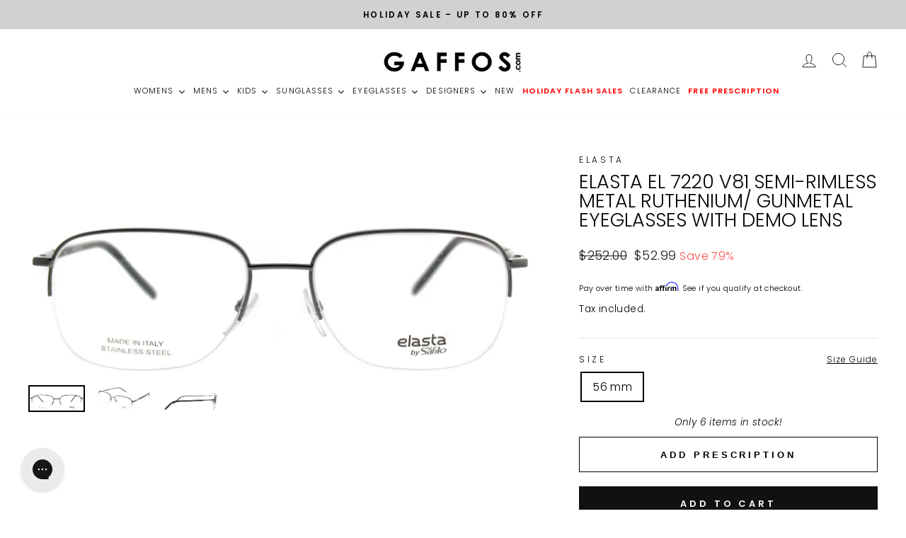

--- FILE ---
content_type: text/html; charset=utf-8
request_url: https://gaffos.com/products/elasta-el-7220-v81-semi-rimless-metal-ruthenium-gunmetal-eyeglasses-with-demo-lens
body_size: 64570
content:
<!doctype html>
<html class="no-js" lang="ShopLocaleDrop">
<head>
  <script src="https://www.googleoptimize.com/optimize.js?id=OPT-MPHR9BT"></script>
<meta name="google-site-verification" content="RKlzYoWfdYaWbo4L_d0Gcbpi2lhYqiAfuzgyuwlCMNE" />


  
    <!-- Google Tag Manager -->
    <script>
    (function(w,d,s,l,i){w[l]=w[l]||[];w[l].push({"gtm.start":
      new Date().getTime(),event:"gtm.js"});var f=d.getElementsByTagName(s)[0],
      j=d.createElement(s),dl=l!="dataLayer"?"&l="+l:"";j.async=true;j.src=
      "https://www.googletagmanager.com/gtm.js?id="+i+dl;f.parentNode.insertBefore(j,f);
    })(window,document,"script","dataLayer","GTM-RFRN7");
    </script>
    <!-- End Google Tag Manager -->
    <script>
    window.dataLayer = window.dataLayer || [];
    </script>

  <meta charset="utf-8">
  <meta http-equiv="X-UA-Compatible" content="IE=edge,chrome=1">
  <meta name="viewport" content="width=device-width,initial-scale=1">
  <meta name="theme-color" content="#111111">
  <link rel="canonical" href="https://gaffos.com/products/elasta-el-7220-v81-semi-rimless-metal-ruthenium-gunmetal-eyeglasses-with-demo-lens">
  <meta name="format-detection" content="telephone=no"><link rel="shortcut icon" href="//gaffos.com/cdn/shop/files/favicon_32x32.png?v=1614291154" type="image/png" />
  <title>Elasta EL 7220 V81 , Buy Online at Gaffos.com
</title><meta name="description" content="Elasta Elasta 7220 V81 Dark Ruthenium Black Semi-Rimless Metal Eyeglasses online at a very reasonable price. Order your stylish Elasta Eyeglasses at Gaffos.com and save!"><meta property="og:site_name" content="Gaffos.com">
  <meta property="og:url" content="https://gaffos.com/products/elasta-el-7220-v81-semi-rimless-metal-ruthenium-gunmetal-eyeglasses-with-demo-lens">
  <meta property="og:title" content="Elasta EL 7220 V81 Semi-Rimless Metal Ruthenium/ Gunmetal Eyeglasses with Demo Lens">
  <meta property="og:type" content="product">
  <meta property="og:description" content="Elasta Elasta 7220 V81 Dark Ruthenium Black Semi-Rimless Metal Eyeglasses online at a very reasonable price. Order your stylish Elasta Eyeglasses at Gaffos.com and save!"><meta property="og:price:amount" content="52.99">
    <meta property="og:price:currency" content="USD"><meta property="og:image" content="http://gaffos.com/cdn/shop/products/main_92_293_1200x630.jpg?v=1590573475"><meta property="og:image" content="http://gaffos.com/cdn/shop/products/angle_90_64_1200x630.jpg?v=1590573475"><meta property="og:image" content="http://gaffos.com/cdn/shop/products/side_90_122_1200x630.jpg?v=1590573475">
  <meta property="og:image:secure_url" content="https://gaffos.com/cdn/shop/products/main_92_293_1200x630.jpg?v=1590573475"><meta property="og:image:secure_url" content="https://gaffos.com/cdn/shop/products/angle_90_64_1200x630.jpg?v=1590573475"><meta property="og:image:secure_url" content="https://gaffos.com/cdn/shop/products/side_90_122_1200x630.jpg?v=1590573475">
  <meta name="twitter:site" content="@Gaffos">
  <meta name="twitter:card" content="summary_large_image">
  <meta name="twitter:title" content="Elasta EL 7220 V81 Semi-Rimless Metal Ruthenium/ Gunmetal Eyeglasses with Demo Lens">
  <meta name="twitter:description" content="Elasta Elasta 7220 V81 Dark Ruthenium Black Semi-Rimless Metal Eyeglasses online at a very reasonable price. Order your stylish Elasta Eyeglasses at Gaffos.com and save!">


  <style data-shopify>
  @font-face {
  font-family: Poppins;
  font-weight: 300;
  font-style: normal;
  src: url("//gaffos.com/cdn/fonts/poppins/poppins_n3.05f58335c3209cce17da4f1f1ab324ebe2982441.woff2") format("woff2"),
       url("//gaffos.com/cdn/fonts/poppins/poppins_n3.6971368e1f131d2c8ff8e3a44a36b577fdda3ff5.woff") format("woff");
}

  @font-face {
  font-family: Poppins;
  font-weight: 300;
  font-style: normal;
  src: url("//gaffos.com/cdn/fonts/poppins/poppins_n3.05f58335c3209cce17da4f1f1ab324ebe2982441.woff2") format("woff2"),
       url("//gaffos.com/cdn/fonts/poppins/poppins_n3.6971368e1f131d2c8ff8e3a44a36b577fdda3ff5.woff") format("woff");
}


  @font-face {
  font-family: Poppins;
  font-weight: 600;
  font-style: normal;
  src: url("//gaffos.com/cdn/fonts/poppins/poppins_n6.aa29d4918bc243723d56b59572e18228ed0786f6.woff2") format("woff2"),
       url("//gaffos.com/cdn/fonts/poppins/poppins_n6.5f815d845fe073750885d5b7e619ee00e8111208.woff") format("woff");
}

  @font-face {
  font-family: Poppins;
  font-weight: 300;
  font-style: italic;
  src: url("//gaffos.com/cdn/fonts/poppins/poppins_i3.8536b4423050219f608e17f134fe9ea3b01ed890.woff2") format("woff2"),
       url("//gaffos.com/cdn/fonts/poppins/poppins_i3.0f4433ada196bcabf726ed78f8e37e0995762f7f.woff") format("woff");
}

  @font-face {
  font-family: Poppins;
  font-weight: 600;
  font-style: italic;
  src: url("//gaffos.com/cdn/fonts/poppins/poppins_i6.bb8044d6203f492888d626dafda3c2999253e8e9.woff2") format("woff2"),
       url("//gaffos.com/cdn/fonts/poppins/poppins_i6.e233dec1a61b1e7dead9f920159eda42280a02c3.woff") format("woff");
}

</style>

  <link href="//gaffos.com/cdn/shop/t/56/assets/theme.scss.css?v=53578829954172282761762343796" rel="stylesheet" type="text/css" media="all" />




<style data-shopify>
    .collection-item__title {
      font-size: 14.4px;
    }

    @media screen and (min-width: 769px) {
      .collection-item__title {
        font-size: 18px;
      }
    }
  </style>

  <script>
    document.documentElement.className = document.documentElement.className.replace('no-js', 'js');

    window.theme = window.theme || {};
    theme.strings = {
      addToCart: "Add to cart",
      soldOut: "Sold Out",
      unavailable: "Unavailable",
      stockLabel: "Only [count] items in stock!",
      willNotShipUntil: "Will not ship until [date]",
      willBeInStockAfter: "Will be in stock after [date]",
      waitingForStock: "Inventory on the way",
      savePrice: "Save [saved_amount]",
      cartEmpty: "Your cart is currently empty.",
      cartTermsConfirmation: "You must agree with the terms and conditions of sales to check out"
    };
    theme.settings = {
      dynamicVariantsEnable: true,
      dynamicVariantType: "button",
      cartType: "drawer",
      moneyFormat: "${{amount}}",
      saveType: "percent",
      recentlyViewedEnabled: false,
      predictiveSearch: true,
      predictiveSearchType: "product",
      inventoryThreshold: 6,
      quickView: false,
      themeName: 'Impulse',
      themeVersion: "2.7.0"
    };
  </script>
<!--[if (gt IE 9)|!(IE)]><!--><script src="//gaffos.com/cdn/shop/t/56/assets/custom-fields-by-product-variant.js?v=80419200409661195181726569254" defer="defer"></script><!--<![endif]-->
<!--[if lte IE 9]><script src="//gaffos.com/cdn/shop/t/56/assets/custom-fields-by-product-variant.js?v=80419200409661195181726569254"></script><![endif]-->
  <script>window.performance && window.performance.mark && window.performance.mark('shopify.content_for_header.start');</script><meta name="google-site-verification" content="MLZ8HTA_duveWKEtcTDBU-MBDo4uFaZjfb0iiJ5YMXg">
<meta name="google-site-verification" content="7CVG3xV_xH8Tu1_TXztN3gqheog5qKcgE4oxTAmwMNg">
<meta id="shopify-digital-wallet" name="shopify-digital-wallet" content="/34105327753/digital_wallets/dialog">
<meta name="shopify-checkout-api-token" content="b6b3f31750fd16d95346e22eaa8172fa">
<meta id="in-context-paypal-metadata" data-shop-id="34105327753" data-venmo-supported="false" data-environment="production" data-locale="en_US" data-paypal-v4="true" data-currency="USD">
<link rel="alternate" type="application/json+oembed" href="https://gaffos.com/products/elasta-el-7220-v81-semi-rimless-metal-ruthenium-gunmetal-eyeglasses-with-demo-lens.oembed">
<script async="async" src="/checkouts/internal/preloads.js?locale=en-US"></script>
<link rel="preconnect" href="https://shop.app" crossorigin="anonymous">
<script async="async" src="https://shop.app/checkouts/internal/preloads.js?locale=en-US&shop_id=34105327753" crossorigin="anonymous"></script>
<script id="apple-pay-shop-capabilities" type="application/json">{"shopId":34105327753,"countryCode":"US","currencyCode":"USD","merchantCapabilities":["supports3DS"],"merchantId":"gid:\/\/shopify\/Shop\/34105327753","merchantName":"Gaffos.com","requiredBillingContactFields":["postalAddress","email","phone"],"requiredShippingContactFields":["postalAddress","email","phone"],"shippingType":"shipping","supportedNetworks":["visa","masterCard","amex","discover","elo","jcb"],"total":{"type":"pending","label":"Gaffos.com","amount":"1.00"},"shopifyPaymentsEnabled":true,"supportsSubscriptions":true}</script>
<script id="shopify-features" type="application/json">{"accessToken":"b6b3f31750fd16d95346e22eaa8172fa","betas":["rich-media-storefront-analytics"],"domain":"gaffos.com","predictiveSearch":true,"shopId":34105327753,"locale":"en"}</script>
<script>var Shopify = Shopify || {};
Shopify.shop = "gaffos-com.myshopify.com";
Shopify.locale = "en";
Shopify.currency = {"active":"USD","rate":"1.0"};
Shopify.country = "US";
Shopify.theme = {"name":"Impulse -- 17 Sept  2024","id":145095622915,"schema_name":"Impulse","schema_version":"2.7.0","theme_store_id":857,"role":"main"};
Shopify.theme.handle = "null";
Shopify.theme.style = {"id":null,"handle":null};
Shopify.cdnHost = "gaffos.com/cdn";
Shopify.routes = Shopify.routes || {};
Shopify.routes.root = "/";</script>
<script type="module">!function(o){(o.Shopify=o.Shopify||{}).modules=!0}(window);</script>
<script>!function(o){function n(){var o=[];function n(){o.push(Array.prototype.slice.apply(arguments))}return n.q=o,n}var t=o.Shopify=o.Shopify||{};t.loadFeatures=n(),t.autoloadFeatures=n()}(window);</script>
<script>
  window.ShopifyPay = window.ShopifyPay || {};
  window.ShopifyPay.apiHost = "shop.app\/pay";
  window.ShopifyPay.redirectState = null;
</script>
<script id="shop-js-analytics" type="application/json">{"pageType":"product"}</script>
<script defer="defer" async type="module" src="//gaffos.com/cdn/shopifycloud/shop-js/modules/v2/client.init-shop-cart-sync_C5BV16lS.en.esm.js"></script>
<script defer="defer" async type="module" src="//gaffos.com/cdn/shopifycloud/shop-js/modules/v2/chunk.common_CygWptCX.esm.js"></script>
<script type="module">
  await import("//gaffos.com/cdn/shopifycloud/shop-js/modules/v2/client.init-shop-cart-sync_C5BV16lS.en.esm.js");
await import("//gaffos.com/cdn/shopifycloud/shop-js/modules/v2/chunk.common_CygWptCX.esm.js");

  window.Shopify.SignInWithShop?.initShopCartSync?.({"fedCMEnabled":true,"windoidEnabled":true});

</script>
<script>
  window.Shopify = window.Shopify || {};
  if (!window.Shopify.featureAssets) window.Shopify.featureAssets = {};
  window.Shopify.featureAssets['shop-js'] = {"shop-cart-sync":["modules/v2/client.shop-cart-sync_ZFArdW7E.en.esm.js","modules/v2/chunk.common_CygWptCX.esm.js"],"init-fed-cm":["modules/v2/client.init-fed-cm_CmiC4vf6.en.esm.js","modules/v2/chunk.common_CygWptCX.esm.js"],"shop-button":["modules/v2/client.shop-button_tlx5R9nI.en.esm.js","modules/v2/chunk.common_CygWptCX.esm.js"],"shop-cash-offers":["modules/v2/client.shop-cash-offers_DOA2yAJr.en.esm.js","modules/v2/chunk.common_CygWptCX.esm.js","modules/v2/chunk.modal_D71HUcav.esm.js"],"init-windoid":["modules/v2/client.init-windoid_sURxWdc1.en.esm.js","modules/v2/chunk.common_CygWptCX.esm.js"],"shop-toast-manager":["modules/v2/client.shop-toast-manager_ClPi3nE9.en.esm.js","modules/v2/chunk.common_CygWptCX.esm.js"],"init-shop-email-lookup-coordinator":["modules/v2/client.init-shop-email-lookup-coordinator_B8hsDcYM.en.esm.js","modules/v2/chunk.common_CygWptCX.esm.js"],"init-shop-cart-sync":["modules/v2/client.init-shop-cart-sync_C5BV16lS.en.esm.js","modules/v2/chunk.common_CygWptCX.esm.js"],"avatar":["modules/v2/client.avatar_BTnouDA3.en.esm.js"],"pay-button":["modules/v2/client.pay-button_FdsNuTd3.en.esm.js","modules/v2/chunk.common_CygWptCX.esm.js"],"init-customer-accounts":["modules/v2/client.init-customer-accounts_DxDtT_ad.en.esm.js","modules/v2/client.shop-login-button_C5VAVYt1.en.esm.js","modules/v2/chunk.common_CygWptCX.esm.js","modules/v2/chunk.modal_D71HUcav.esm.js"],"init-shop-for-new-customer-accounts":["modules/v2/client.init-shop-for-new-customer-accounts_ChsxoAhi.en.esm.js","modules/v2/client.shop-login-button_C5VAVYt1.en.esm.js","modules/v2/chunk.common_CygWptCX.esm.js","modules/v2/chunk.modal_D71HUcav.esm.js"],"shop-login-button":["modules/v2/client.shop-login-button_C5VAVYt1.en.esm.js","modules/v2/chunk.common_CygWptCX.esm.js","modules/v2/chunk.modal_D71HUcav.esm.js"],"init-customer-accounts-sign-up":["modules/v2/client.init-customer-accounts-sign-up_CPSyQ0Tj.en.esm.js","modules/v2/client.shop-login-button_C5VAVYt1.en.esm.js","modules/v2/chunk.common_CygWptCX.esm.js","modules/v2/chunk.modal_D71HUcav.esm.js"],"shop-follow-button":["modules/v2/client.shop-follow-button_Cva4Ekp9.en.esm.js","modules/v2/chunk.common_CygWptCX.esm.js","modules/v2/chunk.modal_D71HUcav.esm.js"],"checkout-modal":["modules/v2/client.checkout-modal_BPM8l0SH.en.esm.js","modules/v2/chunk.common_CygWptCX.esm.js","modules/v2/chunk.modal_D71HUcav.esm.js"],"lead-capture":["modules/v2/client.lead-capture_Bi8yE_yS.en.esm.js","modules/v2/chunk.common_CygWptCX.esm.js","modules/v2/chunk.modal_D71HUcav.esm.js"],"shop-login":["modules/v2/client.shop-login_D6lNrXab.en.esm.js","modules/v2/chunk.common_CygWptCX.esm.js","modules/v2/chunk.modal_D71HUcav.esm.js"],"payment-terms":["modules/v2/client.payment-terms_CZxnsJam.en.esm.js","modules/v2/chunk.common_CygWptCX.esm.js","modules/v2/chunk.modal_D71HUcav.esm.js"]};
</script>
<script>(function() {
  var isLoaded = false;
  function asyncLoad() {
    if (isLoaded) return;
    isLoaded = true;
    var urls = ["\/\/staticw2.yotpo.com\/Mgbali7bgrjyugLhJgiMiEPWBLYSZI6eHJqbt3H6\/widget.js?shop=gaffos-com.myshopify.com","https:\/\/s3-us-west-2.amazonaws.com\/da-restock\/da-restock.js?shop=gaffos-com.myshopify.com","https:\/\/beacon.riskified.com\/?shop=gaffos-com.myshopify.com","https:\/\/swift.perfectapps.io\/store\/assets\/dist\/js\/main.min.js?v=1_1620134667\u0026shop=gaffos-com.myshopify.com","https:\/\/str.rise-ai.com\/?shop=gaffos-com.myshopify.com","https:\/\/strn.rise-ai.com\/?shop=gaffos-com.myshopify.com","https:\/\/cdn.shopify.com\/s\/files\/1\/0341\/0532\/7753\/t\/8\/assets\/affirmShopify.js?v=1663138802\u0026shop=gaffos-com.myshopify.com","https:\/\/chimpstatic.com\/mcjs-connected\/js\/users\/92c08299df16cf5afed20d230\/9242442d237cdf54a189e1b0d.js?shop=gaffos-com.myshopify.com","https:\/\/shopify-widget.route.com\/shopify.widget.js?shop=gaffos-com.myshopify.com","https:\/\/a.mailmunch.co\/widgets\/site-775654-d41505430e1f054ff0b16df48bbed30533b78bc3.js?shop=gaffos-com.myshopify.com"];
    for (var i = 0; i < urls.length; i++) {
      var s = document.createElement('script');
      s.type = 'text/javascript';
      s.async = true;
      s.src = urls[i];
      var x = document.getElementsByTagName('script')[0];
      x.parentNode.insertBefore(s, x);
    }
  };
  if(window.attachEvent) {
    window.attachEvent('onload', asyncLoad);
  } else {
    window.addEventListener('load', asyncLoad, false);
  }
})();</script>
<script id="__st">var __st={"a":34105327753,"offset":-18000,"reqid":"6d8b621a-fc55-4e51-865e-26c615750047-1768707463","pageurl":"gaffos.com\/products\/elasta-el-7220-v81-semi-rimless-metal-ruthenium-gunmetal-eyeglasses-with-demo-lens","u":"4cede8b6d264","p":"product","rtyp":"product","rid":4937452519561};</script>
<script>window.ShopifyPaypalV4VisibilityTracking = true;</script>
<script id="captcha-bootstrap">!function(){'use strict';const t='contact',e='account',n='new_comment',o=[[t,t],['blogs',n],['comments',n],[t,'customer']],c=[[e,'customer_login'],[e,'guest_login'],[e,'recover_customer_password'],[e,'create_customer']],r=t=>t.map((([t,e])=>`form[action*='/${t}']:not([data-nocaptcha='true']) input[name='form_type'][value='${e}']`)).join(','),a=t=>()=>t?[...document.querySelectorAll(t)].map((t=>t.form)):[];function s(){const t=[...o],e=r(t);return a(e)}const i='password',u='form_key',d=['recaptcha-v3-token','g-recaptcha-response','h-captcha-response',i],f=()=>{try{return window.sessionStorage}catch{return}},m='__shopify_v',_=t=>t.elements[u];function p(t,e,n=!1){try{const o=window.sessionStorage,c=JSON.parse(o.getItem(e)),{data:r}=function(t){const{data:e,action:n}=t;return t[m]||n?{data:e,action:n}:{data:t,action:n}}(c);for(const[e,n]of Object.entries(r))t.elements[e]&&(t.elements[e].value=n);n&&o.removeItem(e)}catch(o){console.error('form repopulation failed',{error:o})}}const l='form_type',E='cptcha';function T(t){t.dataset[E]=!0}const w=window,h=w.document,L='Shopify',v='ce_forms',y='captcha';let A=!1;((t,e)=>{const n=(g='f06e6c50-85a8-45c8-87d0-21a2b65856fe',I='https://cdn.shopify.com/shopifycloud/storefront-forms-hcaptcha/ce_storefront_forms_captcha_hcaptcha.v1.5.2.iife.js',D={infoText:'Protected by hCaptcha',privacyText:'Privacy',termsText:'Terms'},(t,e,n)=>{const o=w[L][v],c=o.bindForm;if(c)return c(t,g,e,D).then(n);var r;o.q.push([[t,g,e,D],n]),r=I,A||(h.body.append(Object.assign(h.createElement('script'),{id:'captcha-provider',async:!0,src:r})),A=!0)});var g,I,D;w[L]=w[L]||{},w[L][v]=w[L][v]||{},w[L][v].q=[],w[L][y]=w[L][y]||{},w[L][y].protect=function(t,e){n(t,void 0,e),T(t)},Object.freeze(w[L][y]),function(t,e,n,w,h,L){const[v,y,A,g]=function(t,e,n){const i=e?o:[],u=t?c:[],d=[...i,...u],f=r(d),m=r(i),_=r(d.filter((([t,e])=>n.includes(e))));return[a(f),a(m),a(_),s()]}(w,h,L),I=t=>{const e=t.target;return e instanceof HTMLFormElement?e:e&&e.form},D=t=>v().includes(t);t.addEventListener('submit',(t=>{const e=I(t);if(!e)return;const n=D(e)&&!e.dataset.hcaptchaBound&&!e.dataset.recaptchaBound,o=_(e),c=g().includes(e)&&(!o||!o.value);(n||c)&&t.preventDefault(),c&&!n&&(function(t){try{if(!f())return;!function(t){const e=f();if(!e)return;const n=_(t);if(!n)return;const o=n.value;o&&e.removeItem(o)}(t);const e=Array.from(Array(32),(()=>Math.random().toString(36)[2])).join('');!function(t,e){_(t)||t.append(Object.assign(document.createElement('input'),{type:'hidden',name:u})),t.elements[u].value=e}(t,e),function(t,e){const n=f();if(!n)return;const o=[...t.querySelectorAll(`input[type='${i}']`)].map((({name:t})=>t)),c=[...d,...o],r={};for(const[a,s]of new FormData(t).entries())c.includes(a)||(r[a]=s);n.setItem(e,JSON.stringify({[m]:1,action:t.action,data:r}))}(t,e)}catch(e){console.error('failed to persist form',e)}}(e),e.submit())}));const S=(t,e)=>{t&&!t.dataset[E]&&(n(t,e.some((e=>e===t))),T(t))};for(const o of['focusin','change'])t.addEventListener(o,(t=>{const e=I(t);D(e)&&S(e,y())}));const B=e.get('form_key'),M=e.get(l),P=B&&M;t.addEventListener('DOMContentLoaded',(()=>{const t=y();if(P)for(const e of t)e.elements[l].value===M&&p(e,B);[...new Set([...A(),...v().filter((t=>'true'===t.dataset.shopifyCaptcha))])].forEach((e=>S(e,t)))}))}(h,new URLSearchParams(w.location.search),n,t,e,['guest_login'])})(!0,!0)}();</script>
<script integrity="sha256-4kQ18oKyAcykRKYeNunJcIwy7WH5gtpwJnB7kiuLZ1E=" data-source-attribution="shopify.loadfeatures" defer="defer" src="//gaffos.com/cdn/shopifycloud/storefront/assets/storefront/load_feature-a0a9edcb.js" crossorigin="anonymous"></script>
<script crossorigin="anonymous" defer="defer" src="//gaffos.com/cdn/shopifycloud/storefront/assets/shopify_pay/storefront-65b4c6d7.js?v=20250812"></script>
<script data-source-attribution="shopify.dynamic_checkout.dynamic.init">var Shopify=Shopify||{};Shopify.PaymentButton=Shopify.PaymentButton||{isStorefrontPortableWallets:!0,init:function(){window.Shopify.PaymentButton.init=function(){};var t=document.createElement("script");t.src="https://gaffos.com/cdn/shopifycloud/portable-wallets/latest/portable-wallets.en.js",t.type="module",document.head.appendChild(t)}};
</script>
<script data-source-attribution="shopify.dynamic_checkout.buyer_consent">
  function portableWalletsHideBuyerConsent(e){var t=document.getElementById("shopify-buyer-consent"),n=document.getElementById("shopify-subscription-policy-button");t&&n&&(t.classList.add("hidden"),t.setAttribute("aria-hidden","true"),n.removeEventListener("click",e))}function portableWalletsShowBuyerConsent(e){var t=document.getElementById("shopify-buyer-consent"),n=document.getElementById("shopify-subscription-policy-button");t&&n&&(t.classList.remove("hidden"),t.removeAttribute("aria-hidden"),n.addEventListener("click",e))}window.Shopify?.PaymentButton&&(window.Shopify.PaymentButton.hideBuyerConsent=portableWalletsHideBuyerConsent,window.Shopify.PaymentButton.showBuyerConsent=portableWalletsShowBuyerConsent);
</script>
<script data-source-attribution="shopify.dynamic_checkout.cart.bootstrap">document.addEventListener("DOMContentLoaded",(function(){function t(){return document.querySelector("shopify-accelerated-checkout-cart, shopify-accelerated-checkout")}if(t())Shopify.PaymentButton.init();else{new MutationObserver((function(e,n){t()&&(Shopify.PaymentButton.init(),n.disconnect())})).observe(document.body,{childList:!0,subtree:!0})}}));
</script>
<link id="shopify-accelerated-checkout-styles" rel="stylesheet" media="screen" href="https://gaffos.com/cdn/shopifycloud/portable-wallets/latest/accelerated-checkout-backwards-compat.css" crossorigin="anonymous">
<style id="shopify-accelerated-checkout-cart">
        #shopify-buyer-consent {
  margin-top: 1em;
  display: inline-block;
  width: 100%;
}

#shopify-buyer-consent.hidden {
  display: none;
}

#shopify-subscription-policy-button {
  background: none;
  border: none;
  padding: 0;
  text-decoration: underline;
  font-size: inherit;
  cursor: pointer;
}

#shopify-subscription-policy-button::before {
  box-shadow: none;
}

      </style>

<script>window.performance && window.performance.mark && window.performance.mark('shopify.content_for_header.end');</script>

  <script src="//gaffos.com/cdn/shop/t/56/assets/vendor-scripts-v6.js" defer="defer"></script>

  
    <link rel="stylesheet" href="//gaffos.com/cdn/shop/t/56/assets/currency-flags.css?v=156985926276438700671726569254">
  

  <script src="//gaffos.com/cdn/shop/t/56/assets/theme.js?v=129097972260027271111753164147" defer="defer"></script><script type="text/javascript" src="https://www.webyze.com/ProductColors/productcolors-8e582de9dd3bccba64ec3c272ff7b4bb1ad202b2.js?shop=gaffos-com.myshopify.com" async></script>
  

<!-- "snippets/hulkcode_common.liquid" was not rendered, the associated app was uninstalled --><script src='https://volumediscount.hulkapps.com/hulkcode.js' defer='defer'></script>

<!-- Google Tag Manager -->
<script>(function(w,d,s,l,i){w[l]=w[l]||[];w[l].push({'gtm.start':
new Date().getTime(),event:'gtm.js'});var f=d.getElementsByTagName(s)[0],
j=d.createElement(s),dl=l!='dataLayer'?'&l='+l:'';j.async=true;j.src=
'https://www.googletagmanager.com/gtm.js?id='+i+dl;f.parentNode.insertBefore(j,f);
})(window,document,'script','dataLayer','GTM-RFRN7');</script>
<!-- End Google Tag Manager -->
  <meta name="facebook-domain-verification" content="ha4cofs3z0zplknc6haw78rojzjcn7" />
  
  
<script src="https://www.dwin1.com/78546.js" type="text/javascript" defer="defer"></script>
  

 <script>
 let ps_apiURI = "https://swift-api.perfectapps.io/api";
 let ps_storeUrl = "https://swift.perfectapps.io";
 let ps_productId = "4937452519561";
 </script> 
  
  <script>
    // empty script tag to work around a platform issue where attributes of first script in file are scrubbed
</script>

<script id="bold-subscriptions-script" type="text/javascript">
    window.BOLD = window.BOLD || {};
    window.BOLD.subscriptions = window.BOLD.subscriptions || {};
    window.BOLD.subscriptions.classes = window.BOLD.subscriptions.classes || {};
    window.BOLD.subscriptions.patches = window.BOLD.subscriptions.patches || {};
    window.BOLD.subscriptions.patches.maxCheckoutRetries = window.BOLD.subscriptions.patches.maxCheckoutRetries || 200;
    window.BOLD.subscriptions.patches.currentCheckoutRetries = window.BOLD.subscriptions.patches.currentCheckoutRetries || 0;
    window.BOLD.subscriptions.patches.maxCashierPatchAttempts = window.BOLD.subscriptions.patches.maxCashierPatchAttempts || 200;
    window.BOLD.subscriptions.patches.currentCashierPatchAttempts = window.BOLD.subscriptions.patches.currentCashierPatchAttempts || 0;
    window.BOLD.subscriptions.config = window.BOLD.subscriptions.config || {};
    window.BOLD.subscriptions.config.platform = 'shopify';
    window.BOLD.subscriptions.config.shopDomain = 'gaffos-com.myshopify.com';
    window.BOLD.subscriptions.config.customDomain = 'gaffos.com';
    window.BOLD.subscriptions.config.shopIdentifier = '34105327753';
    window.BOLD.subscriptions.config.cashierUrl = 'https://cashier.boldcommerce.com';
    window.BOLD.subscriptions.config.boldAPIBase = 'https://api.boldcommerce.com/';
    window.BOLD.subscriptions.config.cashierApplicationUUID = '2e6a2bbc-b12b-4255-abdf-a02af85c0d4e';
    window.BOLD.subscriptions.config.appUrl = 'https://sub.boldapps.net';
    window.BOLD.subscriptions.config.currencyCode = 'USD';
    window.BOLD.subscriptions.config.checkoutType = 'shopify';
    window.BOLD.subscriptions.config.currencyFormat = "$\u0026#123;\u0026#123;amount}}";
    window.BOLD.subscriptions.config.shopCurrencies = [];
    window.BOLD.subscriptions.config.shopSettings = {"allow_msp_cancellation":true,"allow_msp_prepaid_renewal":true,"customer_can_pause_subscription":true,"customer_can_change_next_order_date":true,"line_item_discount_policy":"inherit","customer_can_change_order_frequency":true,"customer_can_create_an_additional_order":false,"show_currency_code":true,"stored_payment_method_policy":"required"};
    window.BOLD.subscriptions.config.cashierPluginOnlyMode = window.BOLD.subscriptions.config.cashierPluginOnlyMode || false;
    if (window.BOLD.subscriptions.config.waitForCheckoutLoader === undefined) {
        window.BOLD.subscriptions.config.waitForCheckoutLoader = true;
    }

    window.BOLD.subscriptions.config.addToCartFormSelectors = window.BOLD.subscriptions.config.addToCartFormSelectors || [];
    window.BOLD.subscriptions.config.addToCartButtonSelectors = window.BOLD.subscriptions.config.addToCartButtonSelectors || [];
    window.BOLD.subscriptions.config.widgetInsertBeforeSelectors = window.BOLD.subscriptions.config.widgetInsertBeforeSelectors || [];
    window.BOLD.subscriptions.config.quickAddToCartButtonSelectors = window.BOLD.subscriptions.config.quickAddToCartButtonSelectors || [];
    window.BOLD.subscriptions.config.cartElementSelectors = window.BOLD.subscriptions.config.cartElementSelectors || [];
    window.BOLD.subscriptions.config.cartTotalElementSelectors = window.BOLD.subscriptions.config.cartTotalElementSelectors || [];
    window.BOLD.subscriptions.config.lineItemSelectors = window.BOLD.subscriptions.config.lineItemSelectors || [];
    window.BOLD.subscriptions.config.lineItemNameSelectors = window.BOLD.subscriptions.config.lineItemNameSelectors || [];
    window.BOLD.subscriptions.config.checkoutButtonSelectors = window.BOLD.subscriptions.config.checkoutButtonSelectors || [];

    window.BOLD.subscriptions.config.featureFlags = window.BOLD.subscriptions.config.featureFlags || ["BS2-1882-gen-settings-tz","BS2-3318-prepaid-import-recurrence-fix","BS2-4386-add-address-source-to-address-models","BS2-4396-all-subs-report-local-orders","bs2-1804-cancellation-management-page","BS2-3651-orderstream-webhook-source-validation","BS2-3660-delete-line-items-command","BS2-4377-filter-list-subs-endpoint","BS2-4377-filter-list-sub-orders-endpoint","BS2-4388-write-reports-in-batches","BS2-4432-filter-list-sub-groups-endpoint","BS2-4461-next-order-date-for-inactive-subs"];
    window.BOLD.subscriptions.config.subscriptionProcessingFrequency = '60';
    window.BOLD.subscriptions.config.requireMSPInitialLoadingMessage = true;
    window.BOLD.subscriptions.data = window.BOLD.subscriptions.data || {};

    // Interval text markup template
    window.BOLD.subscriptions.config.lineItemPropertyListSelectors = window.BOLD.subscriptions.config.lineItemPropertyListSelectors || [];
    window.BOLD.subscriptions.config.lineItemPropertyListSelectors.push('dl.definitionList');
    window.BOLD.subscriptions.config.lineItemPropertyListTemplate = window.BOLD.subscriptions.config.lineItemPropertyListTemplate || '<dl class="definitionList"></dl>';
    window.BOLD.subscriptions.config.lineItemPropertyTemplate = window.BOLD.subscriptions.config.lineItemPropertyTemplate || '<dt class="definitionList-key">\:</dt><dd class="definitionList-value">\</dd>';

    // Discount text markup template
    window.BOLD.subscriptions.config.discountItemTemplate = window.BOLD.subscriptions.config.discountItemTemplate || '<div class="bold-subscriptions-discount"><div class="bold-subscriptions-discount__details">\</div><div class="bold-subscriptions-discount__total">\</div></div>';


    // Constants in XMLHttpRequest are not reliable, so we will create our own
    // reference: https://developer.mozilla.org/en-US/docs/Web/API/XMLHttpRequest/readyState
    window.BOLD.subscriptions.config.XMLHttpRequest = {
        UNSENT:0,            // Client has been created. open() not called yet.
        OPENED: 1,           // open() has been called.
        HEADERS_RECEIVED: 2, // send() has been called, and headers and status are available.
        LOADING: 3,          // Downloading; responseText holds partial data.
        DONE: 4              // The operation is complete.
    };

    window.BOLD.subscriptions.config.assetBaseUrl = 'https://sub.boldapps.net';
    if (window.localStorage && window.localStorage.getItem('boldSubscriptionsAssetBaseUrl')) {
        window.BOLD.subscriptions.config.assetBaseUrl = window.localStorage.getItem('boldSubscriptionsAssetBaseUrl')
    }

    if (localStorage && localStorage.getItem('boldSubscriptionsSubscriptionGroups')) {
        window.BOLD.subscriptions.data.subscriptionGroups = JSON.parse(localStorage.getItem('boldSubscriptionsSubscriptionGroups'));
    } else {
        window.BOLD.subscriptions.data.subscriptionGroups = [{"id":21473,"billing_rules":[{"id":45139,"subscription_group_id":21473,"interval_name":"Every 3 Months","billing_rule":"FREQ=MONTHLY","custom_billing_rule":""},{"id":45140,"subscription_group_id":21473,"interval_name":"Every 6 Months","billing_rule":"FREQ=MONTHLY;INTERVAL=6","custom_billing_rule":""},{"id":45141,"subscription_group_id":21473,"interval_name":"Every 12 Months","billing_rule":"FREQ=MONTHLY;INTERVAL=12","custom_billing_rule":""}],"is_subscription_only":false,"allow_prepaid":false,"is_prepaid_only":false,"should_continue_prepaid":true,"continue_prepaid_type":"as_prepaid","prepaid_durations":[{"id":21388,"subscription_group_id":21473,"total_duration":1,"discount_type":"percentage","discount_value":0}],"selection_options":[{"platform_entity_id":"6839034708123"},{"platform_entity_id":"6839034740891"},{"platform_entity_id":"6839034773659"},{"platform_entity_id":"6839034806427"},{"platform_entity_id":"6839034871963"},{"platform_entity_id":"6839034970267"},{"platform_entity_id":"6839035003035"},{"platform_entity_id":"6839035068571"},{"platform_entity_id":"6839035101339"},{"platform_entity_id":"6839035166875"},{"platform_entity_id":"6839035199643"},{"platform_entity_id":"6839035232411"},{"platform_entity_id":"6839035265179"},{"platform_entity_id":"6839035396251"},{"platform_entity_id":"6839035429019"},{"platform_entity_id":"6839035461787"},{"platform_entity_id":"6839035494555"},{"platform_entity_id":"6839035560091"},{"platform_entity_id":"6839035592859"},{"platform_entity_id":"6839035625627"},{"platform_entity_id":"6839035691163"},{"platform_entity_id":"6839035756699"},{"platform_entity_id":"6839035789467"},{"platform_entity_id":"6839035855003"},{"platform_entity_id":"6839035887771"},{"platform_entity_id":"6839035920539"},{"platform_entity_id":"6839035986075"},{"platform_entity_id":"6839036018843"},{"platform_entity_id":"6839036051611"},{"platform_entity_id":"6839036084379"},{"platform_entity_id":"6839036149915"},{"platform_entity_id":"6839036182683"},{"platform_entity_id":"6839036248219"},{"platform_entity_id":"6839036280987"},{"platform_entity_id":"6839036313755"},{"platform_entity_id":"6839036543131"},{"platform_entity_id":"6839036575899"},{"platform_entity_id":"6839036608667"},{"platform_entity_id":"6839036674203"},{"platform_entity_id":"6839036706971"},{"platform_entity_id":"6839036739739"},{"platform_entity_id":"6839036805275"},{"platform_entity_id":"6839036838043"},{"platform_entity_id":"6839036870811"},{"platform_entity_id":"6839036936347"},{"platform_entity_id":"6839037034651"},{"platform_entity_id":"6839037067419"},{"platform_entity_id":"6839037100187"},{"platform_entity_id":"6839037132955"},{"platform_entity_id":"6839037198491"},{"platform_entity_id":"6839037231259"},{"platform_entity_id":"6839037264027"},{"platform_entity_id":"6839037296795"},{"platform_entity_id":"6839037460635"},{"platform_entity_id":"6839037526171"},{"platform_entity_id":"6839037558939"},{"platform_entity_id":"6839037657243"},{"platform_entity_id":"6839037788315"},{"platform_entity_id":"6839037853851"},{"platform_entity_id":"6839037886619"},{"platform_entity_id":"6839037984923"},{"platform_entity_id":"6839038148763"},{"platform_entity_id":"6839038214299"},{"platform_entity_id":"6839038247067"},{"platform_entity_id":"6839038345371"},{"platform_entity_id":"6839038378139"},{"platform_entity_id":"6839038476443"},{"platform_entity_id":"6839038509211"},{"platform_entity_id":"6839038607515"},{"platform_entity_id":"6839038738587"},{"platform_entity_id":"6839038804123"},{"platform_entity_id":"6839038836891"},{"platform_entity_id":"6839038869659"},{"platform_entity_id":"6839038967963"},{"platform_entity_id":"6839039099035"},{"platform_entity_id":"6839039164571"},{"platform_entity_id":"6839039197339"},{"platform_entity_id":"6839039230107"},{"platform_entity_id":"6839039361179"},{"platform_entity_id":"6839039393947"},{"platform_entity_id":"6839039557787"},{"platform_entity_id":"6839039656091"},{"platform_entity_id":"6839039688859"},{"platform_entity_id":"6839039721627"},{"platform_entity_id":"6839039787163"},{"platform_entity_id":"6839039852699"},{"platform_entity_id":"6839039885467"},{"platform_entity_id":"6839039983771"},{"platform_entity_id":"6839040016539"},{"platform_entity_id":"6839040082075"},{"platform_entity_id":"6839040114843"},{"platform_entity_id":"6839040213147"},{"platform_entity_id":"6839040311451"},{"platform_entity_id":"6839040344219"},{"platform_entity_id":"6839040475291"},{"platform_entity_id":"6839040540827"},{"platform_entity_id":"6839040606363"},{"platform_entity_id":"6839040704667"},{"platform_entity_id":"6839040770203"},{"platform_entity_id":"6839040835739"},{"platform_entity_id":"6839040934043"},{"platform_entity_id":"6839040966811"}],"discount_type":"percentage","percent_discount":10,"fixed_discount":0,"can_add_to_cart":true}];
    }

    window.BOLD.subscriptions.isFeatureFlagEnabled = function (featureFlag) {
        for (var i = 0; i < window.BOLD.subscriptions.config.featureFlags.length; i++) {
            if (window.BOLD.subscriptions.config.featureFlags[i] === featureFlag){
                return true;
            }
        }
        return false;
    }

    window.BOLD.subscriptions.logger = {
        tag: "bold_subscriptions",
        // the bold subscriptions log level
        // 0 - errors (default)
        // 1 - warnings + errors
        // 2 - info + warnings + errors
        // use window.localStorage.setItem('boldSubscriptionsLogLevel', x) to set the log level
        levels: {
            ERROR: 0,
            WARN: 1,
            INFO: 2,
        },
        level: parseInt((window.localStorage && window.localStorage.getItem('boldSubscriptionsLogLevel')) || "0", 10),
        _log: function(callArgs, level) {
            if (!window.console) {
                return null;
            }

            if (window.BOLD.subscriptions.logger.level < level) {
                return;
            }

            var params = Array.prototype.slice.call(callArgs);
            params.unshift(window.BOLD.subscriptions.logger.tag);

            switch (level) {
                case window.BOLD.subscriptions.logger.levels.INFO:
                    console.info.apply(null, params);
                    return;
                case window.BOLD.subscriptions.logger.levels.WARN:
                    console.warn.apply(null, params);
                    return;
                case window.BOLD.subscriptions.logger.levels.ERROR:
                    console.error.apply(null, params);
                    return;
                default:
                    console.log.apply(null, params);
                    return;
            }
        },
        info: function() {
            window.BOLD.subscriptions.logger._log(arguments, window.BOLD.subscriptions.logger.levels.INFO);
        },
        warn: function() {
            window.BOLD.subscriptions.logger._log(arguments, window.BOLD.subscriptions.logger.levels.WARN);
        },
        error: function() {
            window.BOLD.subscriptions.logger._log(arguments, window.BOLD.subscriptions.logger.levels.ERROR);
        }
    }

    window.BOLD.subscriptions.getSubscriptionGroupFromProductId = function (productId) {
        var data = window.BOLD.subscriptions.data;
        var foundGroup = null;
        for (var i = 0; i < data.subscriptionGroups.length; i += 1) {
            var subscriptionGroup = data.subscriptionGroups[i];
            for (var j = 0; j < subscriptionGroup.selection_options.length; j += 1) {
                var selectionOption = subscriptionGroup.selection_options[j];
                if (selectionOption.platform_entity_id === productId.toString()) {
                    foundGroup = subscriptionGroup;
                    break;
                }
            }
            if (foundGroup) {
                break;
            }
        }
        return foundGroup;
    };

    window.BOLD.subscriptions.getSubscriptionGroupById = function(subGroupId) {
        var subscriptionGroups = window.BOLD.subscriptions.data.subscriptionGroups;

        for (var i = 0; i < subscriptionGroups.length; i += 1) {
            var subGroup = subscriptionGroups[i];
            if (subGroup.id === subGroupId) {
                return subGroup;
            }
        }

        return null;
    };

    window.BOLD.subscriptions.getSubscriptionGroupPrepaidDurationById = function(subscriptionGroupId, prepaidDurationId) {
        var subscriptionGroup = window.BOLD.subscriptions.getSubscriptionGroupById(subscriptionGroupId);

        if (
            !subscriptionGroup
            || !subscriptionGroup.prepaid_durations
            || !subscriptionGroup.prepaid_durations.length
        ) {
            return null;
        }

        for (var i = 0; i < subscriptionGroup.prepaid_durations.length; i++) {
            var prepaidDuration = subscriptionGroup.prepaid_durations[i];
            if (prepaidDuration.id === prepaidDurationId) {
                return prepaidDuration;
            }
        }

        return null;
    }

    window.BOLD.subscriptions.getSubscriptionGroupBillingRuleById = function(subGroup, billingRuleId) {
        for (var i = 0; i < subGroup.billing_rules.length; i += 1) {
            var billingRule = subGroup.billing_rules[i];
            if (billingRule.id === billingRuleId) {
                return billingRule;
            }
        }

        return null;
    };

    window.BOLD.subscriptions.toggleDisabledAddToCartButtons = function(d) {
        var addToCartForms = document.querySelectorAll(window.BOLD.subscriptions.config.addToCartFormSelectors.join(','));
        var disable = !!d;
        for (var i = 0; i < addToCartForms.length; i++) {
            var addToCartForm = addToCartForms[i];
            var productId = window.BOLD.subscriptions.getProductIdFromAddToCartForm(addToCartForm);
            var subscriptionGroup = window.BOLD.subscriptions.getSubscriptionGroupFromProductId(productId);

            if (subscriptionGroup) {
                var addToCartButtons = addToCartForm.querySelectorAll(window.BOLD.subscriptions.config.addToCartButtonSelectors.join(','));
                for (var j = 0; j < addToCartButtons.length; j++) {
                    var addToCartButton = addToCartButtons[j];
                    var toggleAction = disable ?  addToCartButton.setAttribute : addToCartButton.removeAttribute;

                    addToCartButton.disabled = disable;
                    toggleAction.call(addToCartButton, 'data-disabled-by-subscriptions', disable);
                }
            }
        }
    };

    window.BOLD.subscriptions.disableAddToCartButtons = function () {
        // only disable the add to cart buttons if the app isn't loaded yet
        if (!window.BOLD.subscriptions.app) {
            window.BOLD.subscriptions.toggleDisabledAddToCartButtons(true);
        } else {
            window.BOLD.subscriptions.enableAddToCartButtons();
        }
    };

    window.BOLD.subscriptions.enableAddToCartButtons = function () {
        document.removeEventListener('click', window.BOLD.subscriptions.preventSubscriptionAddToCart);
        window.BOLD.subscriptions.toggleDisabledAddToCartButtons(false);
    };

    window.BOLD.subscriptions.toggleDisabledCheckoutButtons = function(d) {
        var checkoutButtons = document.querySelectorAll(window.BOLD.subscriptions.config.checkoutButtonSelectors.join(','));
        var disable = !!d;
        for (var i = 0; i < checkoutButtons.length; i++) {
            var checkoutButton = checkoutButtons[i];
            var toggleAction = disable ? checkoutButton.setAttribute : checkoutButton.removeAttribute;

            checkoutButton.disabled = disable;
            toggleAction.call(checkoutButton, 'data-disabled-by-subscriptions', disable);
        }
    }

    window.BOLD.subscriptions.disableCheckoutButtons = function() {
        // only disable the checkout buttons if the app isn't loaded yet
        if (!window.BOLD.subscriptions.app) {
            window.BOLD.subscriptions.toggleDisabledCheckoutButtons(true);
        } else {
            window.BOLD.subscriptions.enableCheckoutButtons();
        }
    }

    window.BOLD.subscriptions.enableCheckoutButtons = function() {
        document.removeEventListener('click', window.BOLD.subscriptions.preventCheckout);
        window.BOLD.subscriptions.toggleDisabledCheckoutButtons(false);
    }

    window.BOLD.subscriptions.hasSuccessfulAddToCarts = function() {
        if (typeof(Storage) !== "undefined") {
            var successfulAddToCarts = JSON.parse(
                window.localStorage.getItem('boldSubscriptionsSuccessfulAddToCarts') || '[]'
            );
            if (successfulAddToCarts.length > 0) {
                return true;
            }
        }

        return false;
    }

    window.BOLD.subscriptions.hasPendingAddToCarts = function() {
        if (typeof(Storage) !== "undefined") {
            var pendingAddToCarts = JSON.parse(
                window.localStorage.getItem('boldSubscriptionsPendingAddToCarts') || '[]'
            );
            if (pendingAddToCarts.length > 0) {
                return true;
            }
        }

        return false;
    }

    window.BOLD.subscriptions.addJSAsset = function(src) {
        var scriptTag = document.getElementById('bold-subscriptions-script');
        var jsElement = document.createElement('script');
        jsElement.type = 'text/javascript';
        jsElement.src = src;
        scriptTag.parentNode.insertBefore(jsElement, scriptTag);
    };

    window.BOLD.subscriptions.addCSSAsset = function(href) {
        var scriptTag = document.getElementById('bold-subscriptions-script');
        var cssElement = document.createElement('link');
        cssElement.href = href;
        cssElement.rel = 'stylesheet';
        scriptTag.parentNode.insertBefore(cssElement, scriptTag);
    };

    window.BOLD.subscriptions.loadStorefrontAssets = function loadStorefrontAssets() {
        var assets = window.BOLD.subscriptions.config.assets;
        window.BOLD.subscriptions.addCSSAsset(window.BOLD.subscriptions.config.assetBaseUrl + '/static/' + assets['storefront.css']);
        window.BOLD.subscriptions.addJSAsset(window.BOLD.subscriptions.config.assetBaseUrl + '/static/' + assets['storefront.js']);
    };

    window.BOLD.subscriptions.loadCustomerPortalAssets = function loadCustomerPortalAssets() {
        var assets = window.BOLD.subscriptions.config.assets;
        window.BOLD.subscriptions.addCSSAsset(window.BOLD.subscriptions.config.assetBaseUrl + '/static/' + assets['customer_portal.css']);
        window.BOLD.subscriptions.addJSAsset(window.BOLD.subscriptions.config.assetBaseUrl + '/static/' + assets['customer_portal.js']);
    };

    window.BOLD.subscriptions.processManifest = function() {
        if (!window.BOLD.subscriptions.processedManifest) {
            window.BOLD.subscriptions.processedManifest = true;
            window.BOLD.subscriptions.config.assets = JSON.parse(this.responseText);

                        window.BOLD.subscriptions.loadCustomerPortalAssets();
        }
    };

    window.BOLD.subscriptions.addInitialLoadingMessage = function() {
        var customerPortalNode = document.getElementById('customer-portal-root');
        if (customerPortalNode && window.BOLD.subscriptions.config.requireMSPInitialLoadingMessage) {
            customerPortalNode.innerHTML = '<div class="bold-subscriptions-loader-container"><div class="bold-subscriptions-loader"></div></div>';
        }
    }

    window.BOLD.subscriptions.contentLoaded = function() {
        window.BOLD.subscriptions.data.contentLoadedEventTriggered = true;
        window.BOLD.subscriptions.addInitialLoadingMessage();
            };

    window.BOLD.subscriptions.preventSubscriptionAddToCart = function(e) {
        if (e.target.matches(window.BOLD.subscriptions.config.addToCartButtonSelectors.join(',')) && e.target.form) {
            var productId = window.BOLD.subscriptions.getProductIdFromAddToCartForm(e.target.form);
            var subscriptionGroup = window.BOLD.subscriptions.getSubscriptionGroupFromProductId(productId);

            if (subscriptionGroup) {
                // This code prevents products in subscription groups from being added to the cart before the
                // Subscriptions app fully loads. Once the subscriptions app loads it will re-enable the
                // buttons. Use window.BOLD.subscriptions.enableAddToCartButtons enable them manually.
                e.preventDefault();
                return false;
            }
        }
    };

    window.BOLD.subscriptions.preventCheckout = function(e) {
        if (
            e.target.matches(window.BOLD.subscriptions.config.checkoutButtonSelectors.join(','))
            && (window.BOLD.subscriptions.hasSuccessfulAddToCarts() || window.BOLD.subscriptions.hasPendingAddToCarts())
        ) {
            // This code prevents checkouts on the shop until the Subscriptions app fully loads.
            // When the Subscriptions app is ready it will enable the checkout buttons itself.
            // Use window.BOLD.subscriptions.enableCheckoutButtons to enable them manually.
            e.preventDefault();
            return false;
        }
    }

        document.addEventListener('DOMContentLoaded', window.BOLD.subscriptions.contentLoaded);

    if (!Element.prototype.matches) {
        Element.prototype.matches =
            Element.prototype.matchesSelector ||
            Element.prototype.mozMatchesSelector ||
            Element.prototype.msMatchesSelector ||
            Element.prototype.oMatchesSelector ||
            Element.prototype.webkitMatchesSelector ||
            function(s) {
                var matches = (this.document || this.ownerDocument).querySelectorAll(s),
                    i = matches.length;
                while (--i >= 0 && matches.item(i) !== this) {}
                return i > -1;
            };
    }

    if (!Element.prototype.closest) {
        Element.prototype.closest = function(s) {
            var el = this;

            do {
                if (Element.prototype.matches.call(el, s)) return el;
                el = el.parentElement || el.parentNode;
            } while (el !== null && el.nodeType === 1);
            return null;
        };
    }

    window.BOLD.subscriptions.setVisibilityOfAdditionalCheckoutButtons = function (isVisible) {
        if (window.BOLD.subscriptions.config.additionalCheckoutSelectors === undefined) {
            return;
        }

        var selectors = window.BOLD.subscriptions.config.additionalCheckoutSelectors;

        for (var i = 0; i < selectors.length; i++) {
            var elements = document.querySelectorAll(selectors[i]);

            for (var j = 0; j < elements.length; j++) {
                elements[j].style.display = isVisible ? 'block' : 'none';
            }
        }
    }

    window.BOLD.subscriptions.hideAdditionalCheckoutButtons = function() {
        window.BOLD.subscriptions.setVisibilityOfAdditionalCheckoutButtons(false);
    };

    window.BOLD.subscriptions.showAdditionalCheckoutButtons = function() {
        window.BOLD.subscriptions.setVisibilityOfAdditionalCheckoutButtons(true);
    };

    window.BOLD.subscriptions.enhanceMspUrls = function(data) {
        var mspUrl = 'https://sub.boldapps.net/shop/11662/customer_portal';
        var elements = document.querySelectorAll("a[href='"+mspUrl+"']");

        if(!elements.length || !data.success) {
            return;
        }

        for (var i = 0; i < elements.length; i++) {
            elements[i].href = elements[i].href + "?jwt="+data.value.jwt+"&customerId="+data.value.customerId;
        }
    };

    window.addEventListener('load', function () {
        window.BOLD.subscriptions.getJWT(window.BOLD.subscriptions.enhanceMspUrls);
    });

    // This will be called immediately
    // Use this anonymous function to avoid polluting the global namespace
    (function() {
        var xhr = new XMLHttpRequest();
        xhr.addEventListener('load', window.BOLD.subscriptions.processManifest);
        xhr.open('GET', window.BOLD.subscriptions.config.assetBaseUrl + '/static/manifest.json?t=' + (new Date()).getTime());
        xhr.send();
    })()

    window.BOLD.subscriptions.patches.patchCashier = function() {
        if (window.BOLD && window.BOLD.checkout) {
            window.BOLD.checkout.disable();
            window.BOLD.checkout.listenerFn = window.BOLD.subscriptions.patches.cashierListenerFn;
            window.BOLD.checkout.enable();
        } else if (window.BOLD.subscriptions.patches.currentCashierPatchAttempts < window.BOLD.subscriptions.patches.maxCashierPatchAttempts) {
            window.BOLD.subscriptions.patches.currentCashierPatchAttempts++;
            setTimeout(window.BOLD.subscriptions.patches.patchCashier, 100);
        }
    };

    window.BOLD.subscriptions.patches.finishCheckout = function(event, form, cart) {
        window.BOLD.subscriptions.patches.currentCheckoutRetries++;

        if (!window.BOLD.subscriptions.app
            && window.BOLD.subscriptions.patches.currentCheckoutRetries < window.BOLD.subscriptions.patches.maxCheckoutRetries
        ) {
            setTimeout(function () { window.BOLD.subscriptions.patches.finishCheckout(event, form, cart); }, 100);
            return;
        } else if (window.BOLD.subscriptions.app) {
            window.BOLD.subscriptions.patches.currentCheckoutRetries = 0;
            window.BOLD.subscriptions.app.addCartParams(form, cart);
        }

        var noSubscriptions = false;
        if ((window.BOLD.subscriptions.app && window.BOLD.subscriptions.app.successfulAddToCarts.length === 0)
            || !window.BOLD.subscriptions.app
        ) {
            noSubscriptions = true;
            event.target.dataset.cashierConfirmedNoPlugins = true;

            if (window.BOLD.subscriptions.setCashierFeatureToken) {
                window.BOLD.subscriptions.setCashierFeatureToken(false);
            }
        }

        if ((noSubscriptions && window.BOLD.subscriptions.config.cashierPluginOnlyMode)
            || (typeof BOLD.checkout.isFeatureRequired === 'function' && !BOLD.checkout.isFeatureRequired())
        ) {
            // send them to the original checkout when in plugin only mode
            // and either BSUB is there but there are no subscription products
            // or BSUB isn't there at all
            if (form.dataset.old_form_action) {
                form.action = form.dataset.old_form_action;
            }
            event.target.click();
        } else {
            // sends them to Cashier since BSUB got a chance to add it's stuff
            // and plugin only mode is not enabled
            form.submit();
        }
    };
</script>

<script id="bold-subscriptions-platform-script" type="text/javascript">
    window.BOLD.subscriptions.config.shopPlatformId = '34105327753';
    window.BOLD.subscriptions.config.appSlug = 'subscriptions';

    window.BOLD = window.BOLD || {};
    window.BOLD.subscriptions = window.BOLD.subscriptions || {};
    window.BOLD.subscriptions.data = window.BOLD.subscriptions.data || {};
    window.BOLD.subscriptions.data.platform = window.BOLD.subscriptions.data.platform || {};
    window.BOLD.subscriptions.data.platform.customer = { id: '' };
    window.BOLD.subscriptions.data.platform.product = {"id":4937452519561,"title":"Elasta EL 7220 V81 Semi-Rimless Metal Ruthenium\/ Gunmetal Eyeglasses with Demo Lens","handle":"elasta-el-7220-v81-semi-rimless-metal-ruthenium-gunmetal-eyeglasses-with-demo-lens","description":"\u003cp\u003eLaunched in 1967, Elasta's hinge has been perfected and improved throughout the past 50 years. Inspired by past exemplars, the hinge how includes more modern versions, including forte which compresses when open and expands when closed ensuring maximum elasticity and resistance. A durable line of eyeglass frames, Elasta Eyewear includes the rugged, flexible Elasta spring hinge.\u003c\/p\u003e","published_at":"2024-09-24T19:13:59-04:00","created_at":"2020-04-24T09:43:04-04:00","vendor":"Elasta","type":"Eyeglasses","tags":["brand_Elasta","face_Oval","face_Round","face_Square","frame color_Ruthenium\/ Gunmetal","frame material_Metal","frame style_Semi-Rimless","gender_Men","gender_Unisex","gender_Women","GroupFashion","Max Retail","rxavailable","type_Eyeglasses"],"price":5299,"price_min":5299,"price_max":5299,"available":true,"price_varies":false,"compare_at_price":25200,"compare_at_price_min":25200,"compare_at_price_max":25200,"compare_at_price_varies":false,"variants":[{"id":33849818087561,"title":"56 mm","option1":"56 mm","option2":null,"option3":null,"sku":"EL_7220_V81_56mm","requires_shipping":true,"taxable":true,"featured_image":null,"available":true,"name":"Elasta EL 7220 V81 Semi-Rimless Metal Ruthenium\/ Gunmetal Eyeglasses with Demo Lens - 56 mm","public_title":"56 mm","options":["56 mm"],"price":5299,"weight":199,"compare_at_price":25200,"inventory_management":"shopify","barcode":"762753837059","requires_selling_plan":false,"selling_plan_allocations":[]}],"images":["\/\/gaffos.com\/cdn\/shop\/products\/main_92_293.jpg?v=1590573475","\/\/gaffos.com\/cdn\/shop\/products\/angle_90_64.jpg?v=1590573475","\/\/gaffos.com\/cdn\/shop\/products\/side_90_122.jpg?v=1590573475"],"featured_image":"\/\/gaffos.com\/cdn\/shop\/products\/main_92_293.jpg?v=1590573475","options":["Size"],"media":[{"alt":null,"id":9285954797723,"position":1,"preview_image":{"aspect_ratio":2.273,"height":660,"width":1500,"src":"\/\/gaffos.com\/cdn\/shop\/products\/main_92_293.jpg?v=1590573475"},"aspect_ratio":2.273,"height":660,"media_type":"image","src":"\/\/gaffos.com\/cdn\/shop\/products\/main_92_293.jpg?v=1590573475","width":1500},{"alt":null,"id":9285954830491,"position":2,"preview_image":{"aspect_ratio":2.273,"height":660,"width":1500,"src":"\/\/gaffos.com\/cdn\/shop\/products\/angle_90_64.jpg?v=1590573475"},"aspect_ratio":2.273,"height":660,"media_type":"image","src":"\/\/gaffos.com\/cdn\/shop\/products\/angle_90_64.jpg?v=1590573475","width":1500},{"alt":null,"id":9285954863259,"position":3,"preview_image":{"aspect_ratio":2.273,"height":660,"width":1500,"src":"\/\/gaffos.com\/cdn\/shop\/products\/side_90_122.jpg?v=1590573475"},"aspect_ratio":2.273,"height":660,"media_type":"image","src":"\/\/gaffos.com\/cdn\/shop\/products\/side_90_122.jpg?v=1590573475","width":1500}],"requires_selling_plan":false,"selling_plan_groups":[],"content":"\u003cp\u003eLaunched in 1967, Elasta's hinge has been perfected and improved throughout the past 50 years. Inspired by past exemplars, the hinge how includes more modern versions, including forte which compresses when open and expands when closed ensuring maximum elasticity and resistance. A durable line of eyeglass frames, Elasta Eyewear includes the rugged, flexible Elasta spring hinge.\u003c\/p\u003e"};
    window.BOLD.subscriptions.data.platform.products = [];
    window.BOLD.subscriptions.data.platform.variantProductMap = {};

    window.BOLD.subscriptions.addCachedProductData = function(products) {
        // ignore [], null, and undefined
        if (!products) {
            return
        }

        if (!Array.isArray(products)) {
            window.BOLD.subscriptions.logger.warn('products must be an array')
            return
        }

        window.BOLD.subscriptions.data.platform.products.concat(products)

        for (var i = 0; i < products.length; i++) {
            var product = products[i];
            for (var j = 0; j < product.variants.length; j++) {
                var variant = product.variants[j];
                window.BOLD.subscriptions.data.platform.variantProductMap[variant.id] = product;
            }
        }
    }

    
    window.BOLD.subscriptions.addCachedProductData([{"id":4937452519561,"title":"Elasta EL 7220 V81 Semi-Rimless Metal Ruthenium\/ Gunmetal Eyeglasses with Demo Lens","handle":"elasta-el-7220-v81-semi-rimless-metal-ruthenium-gunmetal-eyeglasses-with-demo-lens","description":"\u003cp\u003eLaunched in 1967, Elasta's hinge has been perfected and improved throughout the past 50 years. Inspired by past exemplars, the hinge how includes more modern versions, including forte which compresses when open and expands when closed ensuring maximum elasticity and resistance. A durable line of eyeglass frames, Elasta Eyewear includes the rugged, flexible Elasta spring hinge.\u003c\/p\u003e","published_at":"2024-09-24T19:13:59-04:00","created_at":"2020-04-24T09:43:04-04:00","vendor":"Elasta","type":"Eyeglasses","tags":["brand_Elasta","face_Oval","face_Round","face_Square","frame color_Ruthenium\/ Gunmetal","frame material_Metal","frame style_Semi-Rimless","gender_Men","gender_Unisex","gender_Women","GroupFashion","Max Retail","rxavailable","type_Eyeglasses"],"price":5299,"price_min":5299,"price_max":5299,"available":true,"price_varies":false,"compare_at_price":25200,"compare_at_price_min":25200,"compare_at_price_max":25200,"compare_at_price_varies":false,"variants":[{"id":33849818087561,"title":"56 mm","option1":"56 mm","option2":null,"option3":null,"sku":"EL_7220_V81_56mm","requires_shipping":true,"taxable":true,"featured_image":null,"available":true,"name":"Elasta EL 7220 V81 Semi-Rimless Metal Ruthenium\/ Gunmetal Eyeglasses with Demo Lens - 56 mm","public_title":"56 mm","options":["56 mm"],"price":5299,"weight":199,"compare_at_price":25200,"inventory_management":"shopify","barcode":"762753837059","requires_selling_plan":false,"selling_plan_allocations":[]}],"images":["\/\/gaffos.com\/cdn\/shop\/products\/main_92_293.jpg?v=1590573475","\/\/gaffos.com\/cdn\/shop\/products\/angle_90_64.jpg?v=1590573475","\/\/gaffos.com\/cdn\/shop\/products\/side_90_122.jpg?v=1590573475"],"featured_image":"\/\/gaffos.com\/cdn\/shop\/products\/main_92_293.jpg?v=1590573475","options":["Size"],"media":[{"alt":null,"id":9285954797723,"position":1,"preview_image":{"aspect_ratio":2.273,"height":660,"width":1500,"src":"\/\/gaffos.com\/cdn\/shop\/products\/main_92_293.jpg?v=1590573475"},"aspect_ratio":2.273,"height":660,"media_type":"image","src":"\/\/gaffos.com\/cdn\/shop\/products\/main_92_293.jpg?v=1590573475","width":1500},{"alt":null,"id":9285954830491,"position":2,"preview_image":{"aspect_ratio":2.273,"height":660,"width":1500,"src":"\/\/gaffos.com\/cdn\/shop\/products\/angle_90_64.jpg?v=1590573475"},"aspect_ratio":2.273,"height":660,"media_type":"image","src":"\/\/gaffos.com\/cdn\/shop\/products\/angle_90_64.jpg?v=1590573475","width":1500},{"alt":null,"id":9285954863259,"position":3,"preview_image":{"aspect_ratio":2.273,"height":660,"width":1500,"src":"\/\/gaffos.com\/cdn\/shop\/products\/side_90_122.jpg?v=1590573475"},"aspect_ratio":2.273,"height":660,"media_type":"image","src":"\/\/gaffos.com\/cdn\/shop\/products\/side_90_122.jpg?v=1590573475","width":1500}],"requires_selling_plan":false,"selling_plan_groups":[],"content":"\u003cp\u003eLaunched in 1967, Elasta's hinge has been perfected and improved throughout the past 50 years. Inspired by past exemplars, the hinge how includes more modern versions, including forte which compresses when open and expands when closed ensuring maximum elasticity and resistance. A durable line of eyeglass frames, Elasta Eyewear includes the rugged, flexible Elasta spring hinge.\u003c\/p\u003e"}]);
    
    
    

    window.BOLD.subscriptions.config.addToCartFormSelectors.push('.product-form.product-form-product-template:not(.bold-subscriptions-no-widget)');
    window.BOLD.subscriptions.config.addToCartButtonSelectors.push('[type="submit"]');
    window.BOLD.subscriptions.config.quickAddToCartButtonSelectors.push('a[data-event-type="product-click"]');
    window.BOLD.subscriptions.config.widgetInsertBeforeSelectors.push('[type="submit"]');
    window.BOLD.subscriptions.config.cartElementSelectors.push('form[action="/cart"]');
    window.BOLD.subscriptions.config.cartTotalElementSelectors.push('[data-cart-subtotal]', '.text-right .ajaxcart__subtotal');
    window.BOLD.subscriptions.config.checkoutButtonSelectors.push(
        '[name="checkout"]',
        '[href*="checkout"]:not([href*="tools/checkout"])',
        '[onclick*="checkout"]:not([onclick*="tools/checkout"])',
    );

    // Discount text markup template
    // NOTE: @ on double curly, so blade doesn't interpret, and `raw` liquid tags so liquid doesn't interpret.
    
    window.BOLD.subscriptions.config.discountItemTemplate = '<div class="bold-subscriptions-discount"><div class="bold-subscriptions-discount__details">{{details}}</div><div class="bold-subscriptions-discount__total">{{total}}</div></div>';
    

    window.BOLD.subscriptions.getProductIdFromAddToCartForm = function(addToCartForm) {
        var idInput = addToCartForm.querySelector('[name="id"]');
        if (idInput === null) {
            window.BOLD.subscriptions.logger.error('could not get variant id input from add to cart form — make sure your form has an input with [name="id"]')
            return null;
        }

        var variantId = parseInt(idInput.value, 10);
        if (isNaN(variantId)) {
            window.BOLD.subscriptions.logger.error('could not parse variant id from [name="id"] input')
            return null;
        }

        var product = window.BOLD.subscriptions.data.platform.variantProductMap[variantId];

        if (product === undefined) {
            window.BOLD.subscriptions.logger.error('could not map variant id to cached product data — call window.BOLD.subscriptions.addCachedProductData(products) to add the product to the cache')
            return null;
        }

        return product.id;
    };

    window.BOLD.subscriptions.getAddToCartForms = function() {
        var forms = [];
        var idInputs = document.querySelectorAll('[name="id"]');

        for (var i = 0; i < idInputs.length; i++) {
            var idInput = idInputs[i];
            var form = idInput.closest('form:not(.bold-subscriptions-no-widget)');
            if (form) {
                forms.push(form);
            }
        }

        return forms;
    };

    window.BOLD.subscriptions.getJWT = function (callback) {
        if(window.BOLD.subscriptions.data.platform.customer.id !== '') {
            var shopPlatformId = '34105327753';
            var appSlug = 'subscriptions';
            var customerPlatformId = window.BOLD.subscriptions.data.platform.customer.id;
            var proxyPath = '/apps/app-proxy/customers/v1/shops/'+shopPlatformId+'/apps/'+appSlug+'/customers/pid/'+customerPlatformId+'/jwt';

            var xmlhttp = new XMLHttpRequest();

            xmlhttp.onreadystatechange = function() {
                if (xmlhttp.readyState === window.BOLD.subscriptions.config.XMLHttpRequest.DONE) {
                    if (xmlhttp.status === 200) {
                        var data = JSON.parse(xmlhttp.responseText);
                        callback({
                            success: true,
                            value: {
                                jwt: data.bold_platform_jwt,
                                customerId: window.BOLD.subscriptions.data.platform.customer.id,
                            },
                        });
                    } else if (xmlhttp.status === 404) {
                        callback({
                            success: false,
                            error: 'not_logged_in',
                        });
                    } else {
                        callback({
                            success: false,
                            error: 'unknown',
                        });
                    }
                }
            };

            xmlhttp.open("GET", proxyPath, true);
            xmlhttp.setRequestHeader('Accept', 'application/liquid');
            xmlhttp.send();
        } else {
            callback({
                success: false,
                error: 'not_logged_in',
            });
        }
    };

    window.BOLD.subscriptions.setCashierFeatureToken = function(value) {
        if (window.BOLD.checkout_features_defaults && window.BOLD.subscriptions.config.cashierApplicationUUID) {
            window.BOLD.checkout_features_defaults.forEach(function(item) {
                if (item.id === window.BOLD.subscriptions.config.cashierApplicationUUID) {
                    item.require = value;
                }
            });
        }
    };

    // Cashier patches
    window.BOLD.subscriptions.patches.cashierListenerFn = function(event) {
        if (window.BOLD.checkout.isCheckoutButton(event.target) && window.BOLD.checkout.isEnabled()) {
            window.BOLD.subscriptions.patches.pushToCashier(event);
        } else if(window.BOLD.checkout.isCheckoutButton(event.target) && typeof window.cashier_installed_on_site === 'undefined') {
            var request = new XMLHttpRequest();
            request.open('HEAD', '/apps/checkout/isInstalled', false);
            request.send(null);

            if(request.status >= 200 && request.status < 400) {
                window.BOLD.subscriptions.patches.pushToCashier(event);
            } else {
                window.cashier_installed_on_site = false;
            }
        }
    };

    window.BOLD.subscriptions.localTime = function() {
        var localDate = new Date();
        return localDate.getTime();
    };


    window.BOLD.subscriptions.patches.pushToCashier = function(event) {
        event.preventDefault();
        var form = window.BOLD.checkout.getForm(event.target);
        var formData = new FormData(form);
        var request = new XMLHttpRequest();
        request.open('POST', '/cart/update.js?tmp=' + Date.now(), true);
        request.setRequestHeader('Content-type', 'application/x-www-form-urlencoded');

        request.onload = function() {
            if (request.status >= 200 && request.status < 400) {
                // Success!
                var cart = JSON.parse(request.responseText);

                // If items are empty redirect back to the cart
                if (cart.items.length === 0) {
                    return window.location.href = '/cart';
                }

                cart.items.forEach(function(element) {
                    delete element.product_description;
                });

                if (document.getElementById('CartSpecialInstructions')) {
                    // If the cart note exists, grab its value
                    cart.note = document.getElementById('CartSpecialInstructions').value;
                }

                var cartObj = JSON.stringify(cart);

                var form = window.BOLD.checkout.getForm(event.target);
                form.dataset.old_form_action = form.action;
                form.action = '/apps/checkout/begin-checkout' + googleAnalyticsGetParamString({});
                var cartCookie = window.BOLD.checkout.getCookie('cart');
                var element = document.createElement('INPUT');
                element.type = 'HIDDEN';
                element.name = 'cart_id';
                element.value = cartCookie;
                form.appendChild(element);

                var dateElement = document.createElement('INPUT');
                dateElement.type = 'HIDDEN';
                dateElement.name = 'checkout_local_time';
                dateElement.value = window.BOLD.subscriptions.localTime();
                form.appendChild(dateElement);

                var cartElement = document.createElement('INPUT');
                cartElement.type = 'HIDDEN';
                cartElement.name = 'cart';
                cartElement.value = cartObj;
                form.appendChild(cartElement);
                form.method = 'POST';

                if(window.BOLD && window.BOLD.checkout && typeof window.BOLD.checkout.languageIsoCode === 'string') {
                    var langInput = document.createElement('INPUT');
                    langInput.type = 'HIDDEN';
                    langInput.name = 'language_iso';
                    langInput.value = window.BOLD.checkout.languageIsoCode;
                    form.appendChild(langInput);
                }

                if (window.BOLD && window.BOLD.common && typeof window.BOLD.common.eventEmitter === 'object' && typeof window.BOLDCURRENCY !== 'undefined') {
                    window.BOLD.common.eventEmitter.emit('BOLD_CASHIER_checkout', {target: form});
                }

                window.BOLD.subscriptions.patches.finishCheckout(event, form, cart);
            }
        };

        request.send(formData);
    };

    </script>

<!-- "snippets/shogun-head.liquid" was not rendered, the associated app was uninstalled -->
<script type="text/javascript">
    (function(c,l,a,r,i,t,y){
        c[a]=c[a]||function(){(c[a].q=c[a].q||[]).push(arguments)};
        t=l.createElement(r);t.async=1;t.src="https://www.clarity.ms/tag/"+i;
        y=l.getElementsByTagName(r)[0];y.parentNode.insertBefore(t,y);
    })(window, document, "clarity", "script", "bic3gm8fmu");
</script>  
  




  


<!-- CookiePro Cookies Consent Notice start for gaffos.com from-file-cs -->
<script type="text/javascript" src="https://cookie-cdn.cookiepro.com/consent/d30aa373-b51a-4685-bbad-1afc08f21730/OtAutoBlock.js" ></script>
<script src="https://cookie-cdn.cookiepro.com/scripttemplates/otSDKStub.js"  type="text/javascript" charset="UTF-8" data-domain-script="d30aa373-b51a-4685-bbad-1afc08f21730" ></script>
<script type="text/javascript">
function OptanonWrapper() { }
</script>
<!-- CookiePro Cookies Consent Notice end for gaffos.com -->

<!-- BEGIN app block: shopify://apps/tipo-related-products/blocks/app-embed/75cf2d86-3988-45e7-8f28-ada23c99704f --><script type="text/javascript">
  
    
    
    var Globo = Globo || {};
    window.Globo.RelatedProducts = window.Globo.RelatedProducts || {}; window.moneyFormat = "${{amount}}"; window.shopCurrency = "USD";
    window.globoRelatedProductsConfig = {
      __webpack_public_path__ : "https://cdn.shopify.com/extensions/019a6293-eea2-75db-9d64-cc7878a1288f/related-test-cli3-121/assets/", apiUrl: "https://related-products.globo.io/api", alternateApiUrl: "https://related-products.globo.io",
      shop: "gaffos-com.myshopify.com", domain: "gaffos.com",themeOs20: true, page: 'product',
      customer:null,
      urls:  { search: "\/search", collection: "\/collections" },
      translation: {"add_to_cart":"Add to cart","added_to_cart":"Added to cart","add_selected_to_cart":"Add selected to cart","added_selected_to_cart":"Added selected to cart","sale":"Sale","total_price":"Total price:","this_item":"This item:","sold_out":"Sold out"},
      settings: {"hidewatermark":false,"redirect":true,"new_tab":false,"image_ratio":"350:350","discount":{"enable":false,"condition":"any","type":"percentage","value":10}},
      boughtTogetherIds: {},
      trendingProducts: [9151058313475,4774537068681,4967153467529,8810112712963,4989667737737,9150957125891,9151058215171,8713064284419,4967154745481,4989688447113,9058216542467,4937402122377,8785420026115,4967219986569,8810113302787,5010829738121,8810111729923,8810109894915,7512659230979,9070702395651,8945194893571,5372257075355,6875029635227,4961860976777,8810111009027,9007737635075,9224266285315,8135692026115,8531439321347,8058131579139,9150957715715,8141680083203,8531439386883,9191055753475,8949102117123,8713063203075,8810113073411,8965127045379,5036363284617,8053648457987,5443555950747,7641381339395,8053648425219,9058216837379,8967150534915,9018711900419,8945195188483,8459790221571,8053647868163,9058216640771],
      productBoughtTogether: {"type":"product_bought_together","enable":true,"title":{"text":"OTHER COLORS","color":"#212121","fontSize":"25","align":"center"},"limit":10,"maxWidth":1170,"conditions":[{"id":"bought_together","name":"Bought together","status":0},{"id":"manual","name":"Manual","status":1},{"id":"vendor","name":"Same current product vendor","status":0,"type":"same"},{"id":"type","name":"Same current product type","position":3,"status":0,"type":"same"},{"id":"collection","name":"Same current product collection","status":0,"type":"same"},{"id":"tags","name":"Same current product tags","status":0,"type":"same"},{"id":"global","name":"Products Tagged By \"Recommendation\"","status":0}],"template":{"id":"1","elements":[],"productTitle":{"fontSize":"0","color":"#212121"},"productPrice":{"fontSize":"14","color":"#212121"},"productOldPrice":{"fontSize":16,"color":"#919191"},"button":{"fontSize":"14","color":"#ffffff","backgroundColor":"#212121"},"saleLabel":{"color":"#fff","backgroundColor":"#c00000"},"this_item":true},"random":false,"subtitle":{"text":null,"color":"#000000","fontSize":18},"selected":true,"discount":true},
      productRelated: {"type":"product_related","enable":false,"title":{"text":"Related products","color":"#212121","fontSize":"25","align":"center"},"limit":10,"maxWidth":1170,"conditions":[{"id":"manual","name":"Manual","status":0},{"id":"bought_together","name":"Bought together","status":0},{"id":"vendor","name":"Same current product vendor","status":1,"type":"same"},{"id":"type","name":"Same current product type","position":3,"status":1,"type":"same"},{"id":"collection","name":"Same current product collection","status":1,"type":"same"},{"id":"tags","name":"Same current product tags","status":1,"type":"same"},{"id":"global","name":"Products Tagged By \"Recommendation\"","status":1}],"template":{"id":"1","elements":["price","addToCartBtn","variantSelector","saleLabel"],"productTitle":{"fontSize":"15","color":"#212121"},"productPrice":{"fontSize":"14","color":"#212121"},"productOldPrice":{"fontSize":16,"color":"#919191"},"button":{"fontSize":"14","color":"#ffffff","backgroundColor":"#212121"},"saleLabel":{"color":"#fff","backgroundColor":"#c00000"}},"random":false,"subtitle":{"text":null,"color":"#000000","fontSize":18},"selected":true,"discount":true},
      cart: {"type":"cart","enable":false,"title":{"text":"Related products","color":"#212121","fontSize":"20","align":"left"},"limit":10,"maxWidth":1170,"conditions":[{"id":"manual","name":"Manual","status":1},{"id":"bought_together","name":"Bought together","status":1},{"id":"tags","name":"Same current product tags","status":1,"type":"same"},{"id":"global","name":"Products Tagged By \"Recommendation\"","status":1}],"template":{"id":"3","elements":["price","addToCartBtn","variantSelector","saleLabel"],"productTitle":{"fontSize":"14","color":"#212121"},"productPrice":{"fontSize":"14","color":"#212121"},"productOldPrice":{"fontSize":16,"color":"#919191"},"button":{"fontSize":"15","color":"#ffffff","backgroundColor":"#212121"},"saleLabel":{"color":"#fff","backgroundColor":"#c00000"}},"random":false,"subtitle":{"text":null,"color":"#000000","fontSize":18},"selected":true,"discount":true},
      basis_collection_handle: 'globo_basis_collection',
      widgets: [],
      offers: [],
      view_name: 'globo.alsobought', cart_properties_name: '_bundle', upsell_properties_name: '_upsell_bundle',
      discounted_ids: [],discount_min_amount: 0,offerdiscounted_ids: [],offerdiscount_min_amount: 0,data: { ids: ["4937452519561"],handles: ["elasta-el-7220-v81-semi-rimless-metal-ruthenium-gunmetal-eyeglasses-with-demo-lens"], title : "Elasta EL 7220 V81 Semi-Rimless Metal Ruthenium\/ Gunmetal Eyeglasses with Demo Lens", vendors: ["Elasta"], types: ["Eyeglasses"], tags: ["brand_Elasta","face_Oval","face_Round","face_Square","frame color_Ruthenium\/ Gunmetal","frame material_Metal","frame style_Semi-Rimless","gender_Men","gender_Unisex","gender_Women","GroupFashion","Max Retail","rxavailable","type_Eyeglasses"], collections: [] },
        
        product: {id: "4937452519561", title: "Elasta EL 7220 V81 Semi-Rimless Metal Ruthenium\/ Gunmetal Eyeglasses with Demo Lens", handle: "elasta-el-7220-v81-semi-rimless-metal-ruthenium-gunmetal-eyeglasses-with-demo-lens", price: 5299, compare_at_price: 25200, images: ["//gaffos.com/cdn/shop/products/main_92_293.jpg?v=1590573475"], variants: [{"id":33849818087561,"title":"56 mm","option1":"56 mm","option2":null,"option3":null,"sku":"EL_7220_V81_56mm","requires_shipping":true,"taxable":true,"featured_image":null,"available":true,"name":"Elasta EL 7220 V81 Semi-Rimless Metal Ruthenium\/ Gunmetal Eyeglasses with Demo Lens - 56 mm","public_title":"56 mm","options":["56 mm"],"price":5299,"weight":199,"compare_at_price":25200,"inventory_management":"shopify","barcode":"762753837059","requires_selling_plan":false,"selling_plan_allocations":[]}], available: true, vendor: "Elasta", product_type: "Eyeglasses", tags: ["brand_Elasta","face_Oval","face_Round","face_Square","frame color_Ruthenium\/ Gunmetal","frame material_Metal","frame style_Semi-Rimless","gender_Men","gender_Unisex","gender_Women","GroupFashion","Max Retail","rxavailable","type_Eyeglasses"], published_at:"2024-09-24 19:13:59 -0400"},cartdata:{ ids: [],handles: [], vendors: [], types: [], tags: [], collections: [] },upselldatas:{},cartitems:[],cartitemhandles: [],manualCollectionsDatas: {},layouts: [],
      no_image_url: "https://cdn.shopify.com/s/images/admin/no-image-large.gif",
      manualRecommendations:[], manualVendors:[], manualTags:[], manualProductTypes:[], manualCollections:[],
      app_version : 2,
      collection_handle: "", curPlan :  "PROFESSIONAL" ,
    }; globoRelatedProductsConfig.settings.hidewatermark= true;
     globoRelatedProductsConfig.manualCollections = []; globoRelatedProductsConfig.manualProductTypes = []; globoRelatedProductsConfig.manualTags = []; globoRelatedProductsConfig.manualVendors = [];   globoRelatedProductsConfig.manualRecommendations["4937452519561"] = ["4937452257417"];   globoRelatedProductsConfig.data.collections = globoRelatedProductsConfig.data.collections.concat(["4th-of-july-sale","all","all-products-new","designers","elasta","eyeglasses","sunglasses-fashion","honoring-our-heroes-thank-you-for-your-service","mens","eyeglasses-mens","mens-eyeglasses","non-map-products","rx-available-eyeglasses","rx-collection","eyeglasses-semi-rimless","eyeglasses-vintage","womens","eyeglasses-womens","womens-eyeglasses"]);globoRelatedProductsConfig.boughtTogetherIds[4937452519561] = false;globoRelatedProductsConfig.upselldatas[4937452519561] = { title: "Elasta EL 7220 V81 Semi-Rimless Metal Ruthenium\/ Gunmetal Eyeglasses with Demo Lens", collections :["4th-of-july-sale","all","all-products-new","designers","elasta","eyeglasses","sunglasses-fashion","honoring-our-heroes-thank-you-for-your-service","mens","eyeglasses-mens","mens-eyeglasses","non-map-products","rx-available-eyeglasses","rx-collection","eyeglasses-semi-rimless","eyeglasses-vintage","womens","eyeglasses-womens","womens-eyeglasses"], tags:["brand_Elasta","face_Oval","face_Round","face_Square","frame color_Ruthenium\/ Gunmetal","frame material_Metal","frame style_Semi-Rimless","gender_Men","gender_Unisex","gender_Women","GroupFashion","Max Retail","rxavailable","type_Eyeglasses"], product_type:"Eyeglasses"};
</script>
<style>
  
</style>
<script>
  document.addEventListener('DOMContentLoaded', function () {
    document.querySelectorAll('[class*=globo_widget_]').forEach(function (el) {
      if (el.clientWidth < 600) {
        el.classList.add('globo_widget_mobile');
      }
    });
  });
</script>

<!-- BEGIN app snippet: globo-alsobought-style -->
<style>
    .ga-products-box .ga-product_image:after{padding-top:100%;}
    @media only screen and (max-width:749px){.return-link-wrapper{margin-bottom:0 !important;}}
    
        
        
            
                
                
                  .ga-products-box .ga-product_image:after{padding-top:100.0%;}
                
            
        
    
    
        

        


            #ga-product_bought_together{max-width:1170px;margin:15px auto;} #ga-product_bought_together h2{color:#212121;font-size:25px;text-align:center;}  #ga-product_bought_together .ga-subtitle{color:#000000;font-size:18px;text-align:center;}  #ga-product_bought_together .ga-product_title, #ga-product_bought_together select.ga-product_variant_select{color:#212121;font-size:0px;} #ga-product_bought_together span.ga-product_price{color:#212121;font-size:14px;}  #ga-product_bought_together .ga-product_oldprice{color:#919191;font-size:16px;}  #ga-product_bought_together button.ga-product_addtocart, #ga-product_bought_together button.ga-addalltocart{color:#ffffff;background-color:#212121;font-size:14px;} #ga-product_bought_together .ga-label_sale{color:#fff;background-color:#c00000;} #ga-product_related{max-width:1170px;margin:15px auto;} #ga-product_related h2{color:#212121;font-size:25px;text-align:center;}  #ga-product_related .ga-subtitle{color:#000000;font-size:18px;text-align:center;}  #ga-product_related .ga-product_title, #ga-product_related select.ga-product_variant_select{color:#212121;font-size:15px;} #ga-product_related span.ga-product_price{color:#212121;font-size:14px;}  #ga-product_related .ga-product_oldprice{color:#919191;font-size:16px;}  #ga-product_related button.ga-product_addtocart, #ga-product_related button.ga-addalltocart{color:#ffffff;background-color:#212121;font-size:14px;} #ga-product_related .ga-label_sale{color:#fff;background-color:#c00000;}
        
        
        #ga-cart{max-width:1170px;margin:15px auto;} #ga-cart h2{color:#212121;font-size:20px;text-align:left;}  #ga-cart .ga-subtitle{color:#000000;font-size:18px;text-align:left;}  #ga-cart .ga-product_title, #ga-cart select.ga-product_variant_select{color:#212121;font-size:14px;} #ga-cart span.ga-product_price{color:#212121;font-size:14px;}  #ga-cart .ga-product_oldprice{color:#919191;font-size:16px;}  #ga-cart button.ga-product_addtocart, #ga-cart button.ga-addalltocart{color:#ffffff;background-color:#212121;font-size:15px;} #ga-cart .ga-label_sale{color:#fff;background-color:#c00000;}
    </style>
<!-- END app snippet --><!-- BEGIN app snippet: globo-alsobought-template -->
<script id="globoRelatedProductsTemplate2" type="template/html">
  {% if box.template.id == 1 or box.template.id == '1' %}
  <div id="{{box.id}}" data-title="{{box.title.text | escape}}" class="ga ga-template_1 ga-products-box ga-template_themeid_{{ theme_store_id  }}"> {% if box.title and box.title.text and box.title.text != '' %} <h2 class="ga-title section-title"> <span>{{box.title.text}}</span> </h2> {% endif %} {% if box.subtitle and box.subtitle.text and box.subtitle.text != '' %} <div class="ga-subtitle">{{box.subtitle.text}}</div> {% endif %} <div class="ga-products"> <div class="ga-carousel_wrapper"> <div class="ga-carousel gowl-carousel" data-products-count="{{products.size}}"> {% for product in products %} {% assign first_available_variant = false %} {% for variant in product.variants %} {% if first_available_variant == false and variant.available %} {% assign first_available_variant = variant %} {% endif %} {% endfor %} {% if first_available_variant == false %} {% assign first_available_variant = product.variants[0] %} {% endif %} {% if product.images[0] %} {% assign featured_image = product.images[0] | img_url: '350x' %} {% else %} {% assign featured_image = no_image_url | img_url: '350x' %} {% endif %} <div class="ga-product" data-product-id="{{product.id}}"> <a {% if settings.new_tab %} target="_blank" {% endif %} href="/products/{{product.handle}}"> {% if box.template.elements contains 'saleLabel' and first_available_variant.compare_at_price > first_available_variant.price %} <span class="ga-label ga-label_sale">{{translation.sale}}</span> {% endif %} {% unless product.available %} <span class="ga-label ga-label_sold">{{translation.sold_out}}</span> {% endunless %} <div class="ga-product_image ga-product_image_{{product.id}}" id="ga-product_image_{{product.id}}" style="background-image: url('{{featured_image}}')"> <span></span> </div> </a> <a class="ga-product_title  " {% if settings.new_tab %} target="_blank" {% endif %} href="/products/{{product.handle}}">{{product.title}}</a> {% assign variants_size = product.variants | size %} <div class="ga-product_variants-container{% unless box.template.elements contains 'variantSelector' %} ga-hide{% endunless %}"> <select aria-label="Variant" class="ga-product_variant_select {% if variants_size == 1 %}ga-hide{% endif %}"> {% for variant in product.variants %} <option {% if first_available_variant.id == variant.id %} selected {% endif %} {% unless variant.available %} disabled {% endunless %} data-image="{% if variant.featured_image %}{{variant.featured_image.src | img_url: '350x'}}{% else %}{{featured_image}}{% endif %}" data-available="{{variant.available}}" data-compare_at_price="{{variant.compare_at_price}}" data-price="{{variant.price}}" value="{{variant.id}}">{{variant.title}} {% unless variant.available %} - {{translation.sold_out}} {% endunless %} </option> {% endfor %} </select> </div> {% if settings.setHideprice %} {% else %} {% if box.template.elements contains 'price' %} <span class="ga-product_price-container"> <span class="ga-product_price money   {% if first_available_variant.compare_at_price > first_available_variant.price %} ga-product_have_oldprice {% endif %}">{{first_available_variant.price | money}}</span> {% if first_available_variant.compare_at_price > first_available_variant.price %} <s class="ga-product_oldprice money">{{first_available_variant.compare_at_price | money}}</s> {% endif %} </span> {% endif %} {% if box.template.elements contains 'addToCartBtn' %} <button class="ga-product_addtocart" type="button" data-add="{{translation.add_to_cart}}" data-added="{{translation.added_to_cart}}">{{translation.add_to_cart}}</button> {% endif %} {% endif %} </div> {% endfor %} </div> </div> {%- unless settings.hidewatermark == true -%} <p style="text-align: right;font-size:small;display: inline-block !important; width: 100%;">{% if settings.copyright !='' %}{{ settings.copyright }}{%- endif -%}</p>{%- endunless -%} </div> </div>
  {% elsif box.template.id == 2 or box.template.id == '2' %}
  <div id="{{box.id}}" data-title="{{box.title.text | escape}}" class="ga ga-template_2 ga-products-box "> {% if box.title and box.title.text and box.title.text != '' %} <h2 class="ga-title section-title "> <span>{{box.title.text}}</span> </h2> {% endif %} {% if box.subtitle and box.subtitle.text and box.subtitle.text != '' %} <div class="ga-subtitle">{{box.subtitle.text}}</div> {% endif %} {% assign total_price = 0 %} {% assign total_sale_price = 0 %} <div class="ga-products"> <div class="ga-products_image"> {% for product in products %} {% assign first_available_variant = false %} {% for variant in product.variants %} {% if first_available_variant == false and variant.available %} {% assign first_available_variant = variant %} {% endif %} {% endfor %} {% if first_available_variant == false %} {% assign first_available_variant = product.variants[0] %} {% endif %} {% if first_available_variant.available and box.template.selected %} {% assign total_price = total_price | plus: first_available_variant.price %} {% if first_available_variant.compare_at_price > first_available_variant.price %} {% assign total_sale_price = total_sale_price | plus: first_available_variant.compare_at_price %} {% else %} {% assign total_sale_price = total_sale_price | plus: first_available_variant.price %} {% endif %} {% endif %} {% if product.images[0] %} {% assign featured_image = product.images[0] | img_url: '350x' %} {% else %} {% assign featured_image = no_image_url | img_url: '350x' %} {% endif %} <div class="ga-product {% if forloop.last %}last{% endif %}" id="ga-product_{{product.id}}"> <a {% if settings.new_tab %} target="_blank" {% endif %} href="/products/{{product.handle}}"> {% unless product.available %} <span class="ga-label ga-label_sold">{{translation.sold_out}}</span> {% endunless %} <img class="ga-product_image_{{product.id}}" id="ga-product_image_{{product.id}}" src="{{featured_image}}" alt="{{product.title}}"/> </a> </div> {% endfor %} {% if settings.setHideprice %} {% else %} <div class="ga-product-form {% unless total_price > 0 %}ga-hide{% endunless %}"> {% if box.template.elements contains 'price' %} <div> {{translation.total_price}} <span class="ga-product_price ga-product_totalprice money">{{total_price | money}}</span> <span class="ga-product_oldprice ga-product_total_sale_price money {% if total_price >= total_sale_price %} ga-hide {% endif %}">{{ total_sale_price | money}}</span> </div> {% endif %} {% if box.template.elements contains 'addToCartBtn' %} <button class="ga-addalltocart" type="button" data-add="{{translation.add_selected_to_cart}}" data-added="{{translation.added_selected_to_cart}}">{{translation.add_selected_to_cart}}</button> {% endif %} </div> {% endif %} </div> </div> <ul class="ga-products-input"> {% for product in products %} {% assign first_available_variant = false %} {% for variant in product.variants %} {% if first_available_variant == false and variant.available %} {% assign first_available_variant = variant %} {% endif %} {% endfor %} {% if first_available_variant == false %} {% assign first_available_variant = product.variants[0] %} {% endif %} {% if product.images[0] %} {% assign featured_image = product.images[0] | img_url: '350x' %} {% else %} {% assign featured_image = no_image_url | img_url: '350x' %} {% endif %} <li class="ga-product{% unless box.template.selected %} ga-deactive{% endunless %}" data-product-id="{{product.id}}"> <input {% unless product.available %} disabled {% endunless %} class="selectedItem" {% if box.template.selected and product.available == true %} checked {% endif %} type="checkbox" value="{{product.id}}"/> <a class="ga-product_title" {% if settings.new_tab %} target="_blank" {% endif %} href="/products/{{product.handle}}"> {% if product.id == cur_product_id %} <strong>{{translation.this_item}} </strong> {% endif %} {{product.title}} {% unless product.available %} - {{translation.sold_out}} {% endunless %} </a> {% assign variants_size = product.variants | size %} <div class="ga-product_variants-container{% unless box.template.elements contains 'variantSelector' %} ga-hide{% endunless %}"> <select {% unless product.available %} disabled {% endunless %} aria-label="Variant" class="ga-product_variant_select {% if variants_size == 1 %}ga-hide{% endif %}"> {% for variant in product.variants %} <option {% if first_available_variant.id == variant.id %} selected {% endif %} {% unless variant.available %} disabled {% endunless %} data-image="{% if variant.featured_image %}{{variant.featured_image.src | img_url: '100x'}}{% else %}{{featured_image}}{% endif %}" data-available="{{variant.available}}" data-compare_at_price="{{variant.compare_at_price}}" data-price="{{variant.price}}" value="{{variant.id}}">{{variant.title}} {% unless variant.available %} - {{translation.sold_out}} {% endunless %} </option> {% endfor %} </select> </div> {% if settings.setHideprice %} {% else %} {% if box.template.elements contains 'price' %} <span class="ga-product_price-container"> <span class="ga-product_price money   {% if first_available_variant.compare_at_price > first_available_variant.price %} ga-product_have_oldprice {% endif %}">{{first_available_variant.price | money}}</span> {% if first_available_variant.compare_at_price > first_available_variant.price %} <s class="ga-product_oldprice money">{{first_available_variant.compare_at_price | money}}</s> {% endif %} </span> {% endif %} {% endif %} </li> {% endfor %} </ul> {%- unless settings.hidewatermark == true -%} <p style="text-align: right;font-size:small;display: inline-block !important; width: 100%;"> {% if settings.copyright !='' %} {{ settings.copyright }} {%- endif -%} </p> {%- endunless -%} </div>
  {% elsif box.template.id == 3 or box.template.id == '3' %}
  <div id="{{box.id}}" data-title="{{box.title.text | escape}}" class="ga ga-template_3 ga-products-box  "> {% if box.title and box.title.text and box.title.text != '' %} <h2 class="ga-title section-title "> <span>{{box.title.text}}</span> </h2> {% endif %} {% if box.subtitle and box.subtitle.text and box.subtitle.text != '' %} <div class="ga-subtitle">{{box.subtitle.text}}</div> {% endif %} {% assign total_price = 0 %} {% assign total_sale_price = 0 %} <div class="ga-products"> <ul class="ga-products-table"> {% for product in products %} {% assign first_available_variant = false %} {% for variant in product.variants %} {% if first_available_variant == false and variant.available %} {% assign first_available_variant = variant %} {% endif %} {% endfor %} {% if first_available_variant == false %} {% assign first_available_variant = product.variants[0] %} {% endif %} {% if first_available_variant.available and box.template.selected %} {% assign total_price = total_price | plus: first_available_variant.price %} {% if first_available_variant.compare_at_price > first_available_variant.price %} {% assign total_sale_price = total_sale_price | plus: first_available_variant.compare_at_price %} {% else %} {% assign total_sale_price = total_sale_price | plus: first_available_variant.price %} {% endif %} {% endif %} {% if product.images[0] %} {% assign featured_image = product.images[0] | img_url: '100x' %} {% else %} {% assign featured_image = no_image_url | img_url: '100x' %} {% endif %} <li class="ga-product{% unless box.template.selected %} ga-deactive{% endunless %}" data-product-id="{{product.id}}"> <div class="product_main"> <input {% unless product.available %} disabled {% endunless %} class="selectedItem" {% if box.template.selected and product.available == true %} checked {% endif %} type="checkbox" value=""/> <a {% if settings.new_tab %} target="_blank" {% endif %} href="/products/{{product.handle}}" class="ga-products_image"> {% unless product.available %} <span class="ga-label ga-label_sold">{{translation.sold_out}}</span> {% endunless %} <span> <img class="ga-product_image_{{product.id}}" id="ga-product_image_{{product.id}}" src="{{featured_image}}" alt="{{product.title}}"/> </span> </a> <div> <a class="ga-product_title" {% if settings.new_tab %} target="_blank" {% endif %} href="/products/{{product.handle}}"> {% if product.id == cur_product_id %} <strong>{{translation.this_item}} </strong> {% endif %} {{product.title}} {% unless product.available %} - {{translation.sold_out}} {% endunless %} </a> </div> </div> {% assign variants_size = product.variants | size %} <div class="ga-product_variants-container{% unless box.template.elements contains 'variantSelector' %} ga-hide{% endunless %}"> <select {% unless product.available %} disabled {% endunless %} aria-label="Variant" class="ga-product_variant_select {% if variants_size == 1 %}ga-hide{% endif %}"> {% for variant in product.variants %} <option {% if first_available_variant.id == variant.id %} selected {% endif %} {% unless variant.available %} disabled {% endunless %} data-image="{% if variant.featured_image %}{{variant.featured_image.src | img_url: '100x'}}{% else %}{{featured_image}}{% endif %}" data-available="{{variant.available}}" data-compare_at_price="{{variant.compare_at_price}}" data-price="{{variant.price}}" value="{{variant.id}}">{{variant.title}} {% unless variant.available %} - {{translation.sold_out}} {% endunless %} </option> {% endfor %} </select> </div> {% if settings.setHideprice %} {% else %} {% if box.template.elements contains 'price' %} <span class="ga-product_price-container"> <span class="ga-product_price money   {% if first_available_variant.compare_at_price > first_available_variant.price %} ga-product_have_oldprice {% endif %}">{{first_available_variant.price | money}}</span> {% if first_available_variant.compare_at_price > first_available_variant.price %} <s class="ga-product_oldprice money">{{first_available_variant.compare_at_price | money}}</s> {% endif %} </span> {% endif %} {% endif %} </li> {% endfor %} </ul> {% if settings.setHideprice %} {% else %} <div class="ga-product-form{% unless box.template.selected or total_price > 0 %} ga-hide{% endunless %}"> {% if box.template.elements contains 'price' %} <div>{{translation.total_price}} <span class="ga-product_price ga-product_totalprice money">{{total_price | money}}</span> <span class="ga-product_oldprice ga-product_total_sale_price money {% if total_price >= total_sale_price %} ga-hide {% endif %}">{{ total_sale_price | money}}</span> </div> {% endif %} {% if box.template.elements contains 'addToCartBtn' %} <button class="ga-addalltocart" type="button" data-add="{{translation.add_selected_to_cart}}" data-added="{{translation.added_selected_to_cart}}">{{translation.add_selected_to_cart}}</button> {% endif %} </div> {% endif %} </div> {%- unless settings.hidewatermark == true -%} <p style="text-align: right;font-size:small;display: inline-block !important; width: 100%;"> {% if settings.copyright !='' %} {{ settings.copyright }} {%- endif -%} </p> {%- endunless -%} </div>
  {% elsif box.template.id == 4 or box.template.id == '4' %}
  <div id="{{box.id}}" data-title="{{box.title.text | escape}}" class="ga ga-template_4 ga-products-box"> {% if box.title and box.title.text and box.title.text != '' %} <h2 class="ga-title section-title"> <span>{{box.title.text}}</span> </h2> {% endif %} {% if box.subtitle and box.subtitle.text and box.subtitle.text != '' %} <div class="ga-subtitle">{{box.subtitle.text}}</div> {% endif %} {% assign total_price = 0 %} <div class="ga-products"> <div class="ga-products_wrapper"> <ul class="ga-related-products" data-products-count="{{products.size}}"> {% for product in products %} {% assign first_available_variant = false %} {% for variant in product.variants %} {% if first_available_variant == false and variant.available %} {% assign first_available_variant = variant %} {% endif %} {% endfor %} {% if first_available_variant == false %} {% assign first_available_variant = product.variants[0] %} {% endif %} {% if first_available_variant.available and box.template.selected %} {% assign total_price = total_price | plus: first_available_variant.price %} {% endif %} {% if product.images[0] %} {% assign featured_image = product.images[0] | img_url: '350x' %} {% else %} {% assign featured_image = no_image_url | img_url: '350x' %} {% endif %} <li class="ga-product" data-product-id="{{product.id}}"> <div class="ga-product-wp"> <a {% if settings.new_tab %} target="_blank" {% endif %} href="/products/{{product.handle}}"> {% if box.template.elements contains 'saleLabel' and first_available_variant.compare_at_price > first_available_variant.price %} <span class="ga-label ga-label_sale">{{translation.sale}}</span> {% endif %} {% unless product.available %} <span class="ga-label ga-label_sold">{{translation.sold_out}}</span> {% endunless %} <div class="ga-product_image ga-product_image_{{product.id}}" id="ga-product_image_{{product.id}}" style="background-image: url('{{featured_image}}')"> <span></span> </div> </a> <a class="ga-product_title " {% if settings.new_tab %} target="_blank" {% endif %} href="/products/{{product.handle}}">{{product.title}}</a> {% assign variants_size = product.variants | size %} <div class="ga-product_variants-container{% unless box.template.elements contains 'variantSelector' %} ga-hide{% endunless %}"> <select aria-label="Variant" class="ga-product_variant_select {% if variants_size == 1 %}ga-hide{% endif %}"> {% for variant in product.variants %} <option {% if first_available_variant.id == variant.id %} selected {% endif %} {% unless variant.available %} disabled {% endunless %} data-image="{% if variant.featured_image %}{{variant.featured_image.src | img_url: '350x'}}{% else %}{{featured_image}}{% endif %}" data-available="{{variant.available}}" data-compare_at_price="{{variant.compare_at_price}}" data-price="{{variant.price}}" value="{{variant.id}}">{{variant.title}} {% unless variant.available %} - {{translation.sold_out}} {% endunless %} </option> {% endfor %} </select> </div> {% if settings.setHideprice %} {% else %} {% if box.template.elements contains 'price' %} <span class="ga-product_price-container"> <span class="ga-product_price money  {% if first_available_variant.compare_at_price > first_available_variant.price %} ga-product_have_oldprice {% endif %}">{{first_available_variant.price | money}}</span> {% if first_available_variant.compare_at_price > first_available_variant.price %} <s class="ga-product_oldprice money">{{first_available_variant.compare_at_price | money}}</s> {% endif %} </span> {% endif %} {% endif %} </div> </li> {% endfor %} </ul> {% if settings.setHideprice %} {% else %} <div class="ga-product-form{% unless box.template.selected or total_price > 0 %} ga-hide{% endunless %}"> {% if box.template.elements contains 'price' %} <div class="ga-total-box">{{translation.total_price}} <span class="ga-product_price ga-product_totalprice money">{{total_price | money}}</span> </div> {% endif %} {% if box.template.elements contains 'addToCartBtn' %} <button class="ga-addalltocart" type="button" data-add="{{translation.add_selected_to_cart}}" data-added="{{translation.added_selected_to_cart}}">{{translation.add_selected_to_cart}}</button> {% endif %} </div> {% endif %} </div> </div> {%- unless settings.hidewatermark == true -%} <p style="text-align: right;font-size:small;display: inline-block !important; width: 100%;"> {% if settings.copyright !='' %} {{ settings.copyright }} {%- endif -%} </p> {%- endunless -%} </div>
  {% elsif box.template.id == 5 or box.template.id == '5' %}
  <div id="{{box.id}}" data-title="{{box.title.text | escape}}" class="ga ga-template_5 ga-products-box"> {% if box.title and box.title.text and box.title.text != '' %} <h2 class="ga-title section-title"> <span>{{box.title.text}}</span> </h2> {% endif %} {% if box.subtitle and box.subtitle.text and box.subtitle.text != '' %} <div class="ga-subtitle">{{box.subtitle.text}}</div> {% endif %} {% assign total_price = 0 %} <div class="ga-products"> <div class="ga-products_wrapper"> <ul class="ga-related-vertical" data-products-count="{{products.size}}"> {% for product in products %} {% assign first_available_variant = false %} {% for variant in product.variants %} {% if first_available_variant == false and variant.available %} {% assign first_available_variant = variant %} {% endif %} {% endfor %} {% if first_available_variant == false %} {% assign first_available_variant = product.variants[0] %} {% endif %} {% if first_available_variant.available and box.template.selected %} {% assign total_price = total_price | plus: first_available_variant.price %} {% endif %} {% if product.images[0] %} {% assign featured_image = product.images[0] | img_url: '350x' %} {% else %} {% assign featured_image = no_image_url | img_url: '350x' %} {% endif %} <li class="ga-product" data-product-id="{{product.id}}"> <a class="ga-product-image-wp" {% if settings.new_tab %} target="_blank" {% endif %} href="/products/{{product.handle}}"> {% if box.template.elements contains 'saleLabel' and first_available_variant.compare_at_price > first_available_variant.price %} <span class="ga-label ga-label_sale">{{translation.sale}}</span> {% endif %} {% unless product.available %} <span class="ga-label ga-label_sold">{{translation.sold_out}}</span> {% endunless %} <div class="ga-product_image ga-product_image_{{product.id}}" id="ga-product_image_{{product.id}}" style="background-image: url('{{featured_image}}')"> <span></span> </div> </a> <div class="ga-related-vertical-content"> <a class="ga-product_title " {% if settings.new_tab %} target="_blank" {% endif %} href="/products/{{product.handle}}">{{product.title}}</a> {% assign variants_size = product.variants | size %} <div class="ga-product_variants-container{% unless box.template.elements contains 'variantSelector' %} ga-hide{% endunless %}"> <select aria-label="Variant" class="ga-product_variant_select {% if variants_size == 1 %}ga-hide{% endif %}"> {% for variant in product.variants %} <option {% if first_available_variant.id == variant.id %} selected {% endif %} {% unless variant.available %} disabled {% endunless %} data-image="{% if variant.featured_image %}{{variant.featured_image.src | img_url: '350x'}}{% else %}{{featured_image}}{% endif %}" data-available="{{variant.available}}" data-compare_at_price="{{variant.compare_at_price}}" data-price="{{variant.price}}" value="{{variant.id}}">{{variant.title}} {% unless variant.available %} - {{translation.sold_out}} {% endunless %} </option> {% endfor %} </select> </div> {% if settings.setHideprice %} {% else %} {% if box.template.elements contains 'price' %} <span class="ga-product_price-container"> <span class="ga-product_price money  {% if first_available_variant.compare_at_price > first_available_variant.price %} ga-product_have_oldprice {% endif %}">{{first_available_variant.price | money}}</span> {% if first_available_variant.compare_at_price > first_available_variant.price %} <s class="ga-product_oldprice money">{{first_available_variant.compare_at_price | money}}</s> {% endif %} </span> {% endif %} {% endif %} </div> {% if settings.setHideprice %} {% else %} {% if box.template.elements contains 'addToCartBtn' %} <div class="ga-product_addtocart_wp"> <button class="ga-product_addtocart" type="button" data-add="{{translation.add_to_cart}}" data-added="{{translation.added_to_cart}}">{{translation.add_to_cart}}</button> </div> {% endif %} {% endif %} </li> {% endfor %} </ul> </div> </div> {%- unless settings.hidewatermark == true -%} <p style="text-align: right;font-size:small;display: inline-block !important; width: 100%;"> {% if settings.copyright !='' %} {{ settings.copyright }} {%- endif -%} </p> {%- endunless -%} </div>
  {% elsif box.template.id == 6 or box.template.id == '6' %}
  <div id="{{box.id}}" data-title="{{box.title.text | escape}}" class="ga ga-template_6 ga-products-box"> {% if box.title and box.title.text and box.title.text != '' %} <h2 class="ga-title section-title"> <span>{{box.title.text}}</span> </h2> {% endif %} {% if box.subtitle and box.subtitle.text and box.subtitle.text != '' %} <div class="ga-subtitle">{{box.subtitle.text}}</div> {% endif %} <div class="ga-products"> <div class="ga-carousel_wrapper"> <div class="ga-carousel gowl-carousel" data-products-count="{{products.size}}"> {% for product in products %} {% assign first_available_variant = false %} {% for variant in product.variants %} {% if first_available_variant == false and variant.available %} {% assign first_available_variant = variant %} {% endif %} {% endfor %} {% if first_available_variant == false %} {% assign first_available_variant = product.variants[0] %} {% endif %} {% if product.images[0] %} {% assign featured_image = product.images[0] | img_url: '350x' %} {% else %} {% assign featured_image = no_image_url | img_url: '350x' %} {% endif %} <div class="ga-product" data-product-id="{{product.id}}"> <a class="ga-product-image-wp" {% if settings.new_tab %} target="_blank" {% endif %} href="/products/{{product.handle}}"> {% if box.template.elements contains 'saleLabel' and first_available_variant.compare_at_price > first_available_variant.price %} <span class="ga-label ga-label_sale">{{translation.sale}}</span> {% endif %} {% unless product.available %} <span class="ga-label ga-label_sold">{{translation.sold_out}}</span> {% endunless %} <div class="ga-product_image ga-product_image_{{product.id}}" id="ga-product_image_{{product.id}}" style="background-image: url('{{featured_image}}')"> <span></span> </div> </a> <div class="ga-related-vertical-content"> <a class="ga-product_title " {% if settings.new_tab %} target="_blank" {% endif %} href="/products/{{product.handle}}">{{product.title}}</a> {% assign variants_size = product.variants | size %} <div class="ga-product_variants-container{% unless box.template.elements contains 'variantSelector' %} ga-hide{% endunless %}"> <select aria-label="Variant" class="ga-product_variant_select {% if variants_size == 1 %}ga-hide{% endif %}"> {% for variant in product.variants %} <option {% if first_available_variant.id == variant.id %} selected {% endif %} {% unless variant.available %} disabled {% endunless %} data-image="{% if variant.featured_image %}{{variant.featured_image.src | img_url: '350x'}}{% else %}{{featured_image}}{% endif %}" data-available="{{variant.available}}" data-compare_at_price="{{variant.compare_at_price}}" data-price="{{variant.price}}" value="{{variant.id}}">{{variant.title}} {% unless variant.available %} - {{translation.sold_out}} {% endunless %} </option> {% endfor %} </select> </div> {% if settings.setHideprice %} {% else %} {% if box.template.elements contains 'price' %} <span class="ga-product_price-container"> <span class="ga-product_price money  {% if first_available_variant.compare_at_price > first_available_variant.price %} ga-product_have_oldprice {% endif %}">{{first_available_variant.price | money}}</span> {% if first_available_variant.compare_at_price > first_available_variant.price %} <s class="ga-product_oldprice money">{{first_available_variant.compare_at_price | money}}</s> {% endif %} </span> {% endif %} {% if box.template.elements contains 'addToCartBtn' %} <button class="ga-product_addtocart" type="button" data-add="{{translation.add_to_cart}}" data-added="{{translation.added_to_cart}}">{{translation.add_to_cart}}</button> {% endif %} {% endif %} </div> </div> {% endfor %} </div> </div> </div> {%- unless settings.hidewatermark == true -%} <p style="text-align: right;font-size:small;display: inline-block !important; width: 100%;"> {% if settings.copyright !='' %} {{ settings.copyright }} {%- endif -%} </p> {%- endunless -%} </div>
  {% endif %}
</script>

<!-- END app snippet -->
<!-- END app block --><script src="https://cdn.shopify.com/extensions/019a6293-eea2-75db-9d64-cc7878a1288f/related-test-cli3-121/assets/globo.alsobought.min.js" type="text/javascript" defer="defer"></script>
<link href="https://monorail-edge.shopifysvc.com" rel="dns-prefetch">
<script>(function(){if ("sendBeacon" in navigator && "performance" in window) {try {var session_token_from_headers = performance.getEntriesByType('navigation')[0].serverTiming.find(x => x.name == '_s').description;} catch {var session_token_from_headers = undefined;}var session_cookie_matches = document.cookie.match(/_shopify_s=([^;]*)/);var session_token_from_cookie = session_cookie_matches && session_cookie_matches.length === 2 ? session_cookie_matches[1] : "";var session_token = session_token_from_headers || session_token_from_cookie || "";function handle_abandonment_event(e) {var entries = performance.getEntries().filter(function(entry) {return /monorail-edge.shopifysvc.com/.test(entry.name);});if (!window.abandonment_tracked && entries.length === 0) {window.abandonment_tracked = true;var currentMs = Date.now();var navigation_start = performance.timing.navigationStart;var payload = {shop_id: 34105327753,url: window.location.href,navigation_start,duration: currentMs - navigation_start,session_token,page_type: "product"};window.navigator.sendBeacon("https://monorail-edge.shopifysvc.com/v1/produce", JSON.stringify({schema_id: "online_store_buyer_site_abandonment/1.1",payload: payload,metadata: {event_created_at_ms: currentMs,event_sent_at_ms: currentMs}}));}}window.addEventListener('pagehide', handle_abandonment_event);}}());</script>
<script id="web-pixels-manager-setup">(function e(e,d,r,n,o){if(void 0===o&&(o={}),!Boolean(null===(a=null===(i=window.Shopify)||void 0===i?void 0:i.analytics)||void 0===a?void 0:a.replayQueue)){var i,a;window.Shopify=window.Shopify||{};var t=window.Shopify;t.analytics=t.analytics||{};var s=t.analytics;s.replayQueue=[],s.publish=function(e,d,r){return s.replayQueue.push([e,d,r]),!0};try{self.performance.mark("wpm:start")}catch(e){}var l=function(){var e={modern:/Edge?\/(1{2}[4-9]|1[2-9]\d|[2-9]\d{2}|\d{4,})\.\d+(\.\d+|)|Firefox\/(1{2}[4-9]|1[2-9]\d|[2-9]\d{2}|\d{4,})\.\d+(\.\d+|)|Chrom(ium|e)\/(9{2}|\d{3,})\.\d+(\.\d+|)|(Maci|X1{2}).+ Version\/(15\.\d+|(1[6-9]|[2-9]\d|\d{3,})\.\d+)([,.]\d+|)( \(\w+\)|)( Mobile\/\w+|) Safari\/|Chrome.+OPR\/(9{2}|\d{3,})\.\d+\.\d+|(CPU[ +]OS|iPhone[ +]OS|CPU[ +]iPhone|CPU IPhone OS|CPU iPad OS)[ +]+(15[._]\d+|(1[6-9]|[2-9]\d|\d{3,})[._]\d+)([._]\d+|)|Android:?[ /-](13[3-9]|1[4-9]\d|[2-9]\d{2}|\d{4,})(\.\d+|)(\.\d+|)|Android.+Firefox\/(13[5-9]|1[4-9]\d|[2-9]\d{2}|\d{4,})\.\d+(\.\d+|)|Android.+Chrom(ium|e)\/(13[3-9]|1[4-9]\d|[2-9]\d{2}|\d{4,})\.\d+(\.\d+|)|SamsungBrowser\/([2-9]\d|\d{3,})\.\d+/,legacy:/Edge?\/(1[6-9]|[2-9]\d|\d{3,})\.\d+(\.\d+|)|Firefox\/(5[4-9]|[6-9]\d|\d{3,})\.\d+(\.\d+|)|Chrom(ium|e)\/(5[1-9]|[6-9]\d|\d{3,})\.\d+(\.\d+|)([\d.]+$|.*Safari\/(?![\d.]+ Edge\/[\d.]+$))|(Maci|X1{2}).+ Version\/(10\.\d+|(1[1-9]|[2-9]\d|\d{3,})\.\d+)([,.]\d+|)( \(\w+\)|)( Mobile\/\w+|) Safari\/|Chrome.+OPR\/(3[89]|[4-9]\d|\d{3,})\.\d+\.\d+|(CPU[ +]OS|iPhone[ +]OS|CPU[ +]iPhone|CPU IPhone OS|CPU iPad OS)[ +]+(10[._]\d+|(1[1-9]|[2-9]\d|\d{3,})[._]\d+)([._]\d+|)|Android:?[ /-](13[3-9]|1[4-9]\d|[2-9]\d{2}|\d{4,})(\.\d+|)(\.\d+|)|Mobile Safari.+OPR\/([89]\d|\d{3,})\.\d+\.\d+|Android.+Firefox\/(13[5-9]|1[4-9]\d|[2-9]\d{2}|\d{4,})\.\d+(\.\d+|)|Android.+Chrom(ium|e)\/(13[3-9]|1[4-9]\d|[2-9]\d{2}|\d{4,})\.\d+(\.\d+|)|Android.+(UC? ?Browser|UCWEB|U3)[ /]?(15\.([5-9]|\d{2,})|(1[6-9]|[2-9]\d|\d{3,})\.\d+)\.\d+|SamsungBrowser\/(5\.\d+|([6-9]|\d{2,})\.\d+)|Android.+MQ{2}Browser\/(14(\.(9|\d{2,})|)|(1[5-9]|[2-9]\d|\d{3,})(\.\d+|))(\.\d+|)|K[Aa][Ii]OS\/(3\.\d+|([4-9]|\d{2,})\.\d+)(\.\d+|)/},d=e.modern,r=e.legacy,n=navigator.userAgent;return n.match(d)?"modern":n.match(r)?"legacy":"unknown"}(),u="modern"===l?"modern":"legacy",c=(null!=n?n:{modern:"",legacy:""})[u],f=function(e){return[e.baseUrl,"/wpm","/b",e.hashVersion,"modern"===e.buildTarget?"m":"l",".js"].join("")}({baseUrl:d,hashVersion:r,buildTarget:u}),m=function(e){var d=e.version,r=e.bundleTarget,n=e.surface,o=e.pageUrl,i=e.monorailEndpoint;return{emit:function(e){var a=e.status,t=e.errorMsg,s=(new Date).getTime(),l=JSON.stringify({metadata:{event_sent_at_ms:s},events:[{schema_id:"web_pixels_manager_load/3.1",payload:{version:d,bundle_target:r,page_url:o,status:a,surface:n,error_msg:t},metadata:{event_created_at_ms:s}}]});if(!i)return console&&console.warn&&console.warn("[Web Pixels Manager] No Monorail endpoint provided, skipping logging."),!1;try{return self.navigator.sendBeacon.bind(self.navigator)(i,l)}catch(e){}var u=new XMLHttpRequest;try{return u.open("POST",i,!0),u.setRequestHeader("Content-Type","text/plain"),u.send(l),!0}catch(e){return console&&console.warn&&console.warn("[Web Pixels Manager] Got an unhandled error while logging to Monorail."),!1}}}}({version:r,bundleTarget:l,surface:e.surface,pageUrl:self.location.href,monorailEndpoint:e.monorailEndpoint});try{o.browserTarget=l,function(e){var d=e.src,r=e.async,n=void 0===r||r,o=e.onload,i=e.onerror,a=e.sri,t=e.scriptDataAttributes,s=void 0===t?{}:t,l=document.createElement("script"),u=document.querySelector("head"),c=document.querySelector("body");if(l.async=n,l.src=d,a&&(l.integrity=a,l.crossOrigin="anonymous"),s)for(var f in s)if(Object.prototype.hasOwnProperty.call(s,f))try{l.dataset[f]=s[f]}catch(e){}if(o&&l.addEventListener("load",o),i&&l.addEventListener("error",i),u)u.appendChild(l);else{if(!c)throw new Error("Did not find a head or body element to append the script");c.appendChild(l)}}({src:f,async:!0,onload:function(){if(!function(){var e,d;return Boolean(null===(d=null===(e=window.Shopify)||void 0===e?void 0:e.analytics)||void 0===d?void 0:d.initialized)}()){var d=window.webPixelsManager.init(e)||void 0;if(d){var r=window.Shopify.analytics;r.replayQueue.forEach((function(e){var r=e[0],n=e[1],o=e[2];d.publishCustomEvent(r,n,o)})),r.replayQueue=[],r.publish=d.publishCustomEvent,r.visitor=d.visitor,r.initialized=!0}}},onerror:function(){return m.emit({status:"failed",errorMsg:"".concat(f," has failed to load")})},sri:function(e){var d=/^sha384-[A-Za-z0-9+/=]+$/;return"string"==typeof e&&d.test(e)}(c)?c:"",scriptDataAttributes:o}),m.emit({status:"loading"})}catch(e){m.emit({status:"failed",errorMsg:(null==e?void 0:e.message)||"Unknown error"})}}})({shopId: 34105327753,storefrontBaseUrl: "https://gaffos.com",extensionsBaseUrl: "https://extensions.shopifycdn.com/cdn/shopifycloud/web-pixels-manager",monorailEndpoint: "https://monorail-edge.shopifysvc.com/unstable/produce_batch",surface: "storefront-renderer",enabledBetaFlags: ["2dca8a86"],webPixelsConfigList: [{"id":"719880451","configuration":"{\"myshopifyDomain\":\"gaffos-com.myshopify.com\"}","eventPayloadVersion":"v1","runtimeContext":"STRICT","scriptVersion":"23b97d18e2aa74363140dc29c9284e87","type":"APP","apiClientId":2775569,"privacyPurposes":["ANALYTICS","MARKETING","SALE_OF_DATA"],"dataSharingAdjustments":{"protectedCustomerApprovalScopes":["read_customer_address","read_customer_email","read_customer_name","read_customer_phone","read_customer_personal_data"]}},{"id":"694354179","configuration":"{\"config\":\"{\\\"google_tag_ids\\\":[\\\"G-TF7VWTJJY8\\\",\\\"AW-1039585343\\\",\\\"GT-MKBN3MLF\\\"],\\\"target_country\\\":\\\"US\\\",\\\"gtag_events\\\":[{\\\"type\\\":\\\"begin_checkout\\\",\\\"action_label\\\":[\\\"G-TF7VWTJJY8\\\",\\\"AW-1039585343\\\/S9okCI-J89UBEL-g2-8D\\\"]},{\\\"type\\\":\\\"search\\\",\\\"action_label\\\":[\\\"G-TF7VWTJJY8\\\",\\\"AW-1039585343\\\/m-uYCJKJ89UBEL-g2-8D\\\"]},{\\\"type\\\":\\\"view_item\\\",\\\"action_label\\\":[\\\"G-TF7VWTJJY8\\\",\\\"AW-1039585343\\\/osczCImJ89UBEL-g2-8D\\\",\\\"MC-60CG7GQ0VF\\\"]},{\\\"type\\\":\\\"purchase\\\",\\\"action_label\\\":[\\\"G-TF7VWTJJY8\\\",\\\"AW-1039585343\\\/83BeCIaJ89UBEL-g2-8D\\\",\\\"MC-60CG7GQ0VF\\\"]},{\\\"type\\\":\\\"page_view\\\",\\\"action_label\\\":[\\\"G-TF7VWTJJY8\\\",\\\"AW-1039585343\\\/VDJrCIOJ89UBEL-g2-8D\\\",\\\"MC-60CG7GQ0VF\\\"]},{\\\"type\\\":\\\"add_payment_info\\\",\\\"action_label\\\":[\\\"G-TF7VWTJJY8\\\",\\\"AW-1039585343\\\/Fwp7CJWJ89UBEL-g2-8D\\\"]},{\\\"type\\\":\\\"add_to_cart\\\",\\\"action_label\\\":[\\\"G-TF7VWTJJY8\\\",\\\"AW-1039585343\\\/RzhlCIyJ89UBEL-g2-8D\\\"]}],\\\"enable_monitoring_mode\\\":false}\"}","eventPayloadVersion":"v1","runtimeContext":"OPEN","scriptVersion":"b2a88bafab3e21179ed38636efcd8a93","type":"APP","apiClientId":1780363,"privacyPurposes":[],"dataSharingAdjustments":{"protectedCustomerApprovalScopes":["read_customer_address","read_customer_email","read_customer_name","read_customer_personal_data","read_customer_phone"]}},{"id":"164364547","configuration":"{\"pixel_id\":\"1210703052287257\",\"pixel_type\":\"facebook_pixel\",\"metaapp_system_user_token\":\"-\"}","eventPayloadVersion":"v1","runtimeContext":"OPEN","scriptVersion":"ca16bc87fe92b6042fbaa3acc2fbdaa6","type":"APP","apiClientId":2329312,"privacyPurposes":["ANALYTICS","MARKETING","SALE_OF_DATA"],"dataSharingAdjustments":{"protectedCustomerApprovalScopes":["read_customer_address","read_customer_email","read_customer_name","read_customer_personal_data","read_customer_phone"]}},{"id":"shopify-app-pixel","configuration":"{}","eventPayloadVersion":"v1","runtimeContext":"STRICT","scriptVersion":"0450","apiClientId":"shopify-pixel","type":"APP","privacyPurposes":["ANALYTICS","MARKETING"]},{"id":"shopify-custom-pixel","eventPayloadVersion":"v1","runtimeContext":"LAX","scriptVersion":"0450","apiClientId":"shopify-pixel","type":"CUSTOM","privacyPurposes":["ANALYTICS","MARKETING"]}],isMerchantRequest: false,initData: {"shop":{"name":"Gaffos.com","paymentSettings":{"currencyCode":"USD"},"myshopifyDomain":"gaffos-com.myshopify.com","countryCode":"US","storefrontUrl":"https:\/\/gaffos.com"},"customer":null,"cart":null,"checkout":null,"productVariants":[{"price":{"amount":52.99,"currencyCode":"USD"},"product":{"title":"Elasta EL 7220 V81 Semi-Rimless Metal Ruthenium\/ Gunmetal Eyeglasses with Demo Lens","vendor":"Elasta","id":"4937452519561","untranslatedTitle":"Elasta EL 7220 V81 Semi-Rimless Metal Ruthenium\/ Gunmetal Eyeglasses with Demo Lens","url":"\/products\/elasta-el-7220-v81-semi-rimless-metal-ruthenium-gunmetal-eyeglasses-with-demo-lens","type":"Eyeglasses"},"id":"33849818087561","image":{"src":"\/\/gaffos.com\/cdn\/shop\/products\/main_92_293.jpg?v=1590573475"},"sku":"EL_7220_V81_56mm","title":"56 mm","untranslatedTitle":"56 mm"}],"purchasingCompany":null},},"https://gaffos.com/cdn","fcfee988w5aeb613cpc8e4bc33m6693e112",{"modern":"","legacy":""},{"shopId":"34105327753","storefrontBaseUrl":"https:\/\/gaffos.com","extensionBaseUrl":"https:\/\/extensions.shopifycdn.com\/cdn\/shopifycloud\/web-pixels-manager","surface":"storefront-renderer","enabledBetaFlags":"[\"2dca8a86\"]","isMerchantRequest":"false","hashVersion":"fcfee988w5aeb613cpc8e4bc33m6693e112","publish":"custom","events":"[[\"page_viewed\",{}],[\"product_viewed\",{\"productVariant\":{\"price\":{\"amount\":52.99,\"currencyCode\":\"USD\"},\"product\":{\"title\":\"Elasta EL 7220 V81 Semi-Rimless Metal Ruthenium\/ Gunmetal Eyeglasses with Demo Lens\",\"vendor\":\"Elasta\",\"id\":\"4937452519561\",\"untranslatedTitle\":\"Elasta EL 7220 V81 Semi-Rimless Metal Ruthenium\/ Gunmetal Eyeglasses with Demo Lens\",\"url\":\"\/products\/elasta-el-7220-v81-semi-rimless-metal-ruthenium-gunmetal-eyeglasses-with-demo-lens\",\"type\":\"Eyeglasses\"},\"id\":\"33849818087561\",\"image\":{\"src\":\"\/\/gaffos.com\/cdn\/shop\/products\/main_92_293.jpg?v=1590573475\"},\"sku\":\"EL_7220_V81_56mm\",\"title\":\"56 mm\",\"untranslatedTitle\":\"56 mm\"}}]]"});</script><script>
  window.ShopifyAnalytics = window.ShopifyAnalytics || {};
  window.ShopifyAnalytics.meta = window.ShopifyAnalytics.meta || {};
  window.ShopifyAnalytics.meta.currency = 'USD';
  var meta = {"product":{"id":4937452519561,"gid":"gid:\/\/shopify\/Product\/4937452519561","vendor":"Elasta","type":"Eyeglasses","handle":"elasta-el-7220-v81-semi-rimless-metal-ruthenium-gunmetal-eyeglasses-with-demo-lens","variants":[{"id":33849818087561,"price":5299,"name":"Elasta EL 7220 V81 Semi-Rimless Metal Ruthenium\/ Gunmetal Eyeglasses with Demo Lens - 56 mm","public_title":"56 mm","sku":"EL_7220_V81_56mm"}],"remote":false},"page":{"pageType":"product","resourceType":"product","resourceId":4937452519561,"requestId":"6d8b621a-fc55-4e51-865e-26c615750047-1768707463"}};
  for (var attr in meta) {
    window.ShopifyAnalytics.meta[attr] = meta[attr];
  }
</script>
<script class="analytics">
  (function () {
    var customDocumentWrite = function(content) {
      var jquery = null;

      if (window.jQuery) {
        jquery = window.jQuery;
      } else if (window.Checkout && window.Checkout.$) {
        jquery = window.Checkout.$;
      }

      if (jquery) {
        jquery('body').append(content);
      }
    };

    var hasLoggedConversion = function(token) {
      if (token) {
        return document.cookie.indexOf('loggedConversion=' + token) !== -1;
      }
      return false;
    }

    var setCookieIfConversion = function(token) {
      if (token) {
        var twoMonthsFromNow = new Date(Date.now());
        twoMonthsFromNow.setMonth(twoMonthsFromNow.getMonth() + 2);

        document.cookie = 'loggedConversion=' + token + '; expires=' + twoMonthsFromNow;
      }
    }

    var trekkie = window.ShopifyAnalytics.lib = window.trekkie = window.trekkie || [];
    if (trekkie.integrations) {
      return;
    }
    trekkie.methods = [
      'identify',
      'page',
      'ready',
      'track',
      'trackForm',
      'trackLink'
    ];
    trekkie.factory = function(method) {
      return function() {
        var args = Array.prototype.slice.call(arguments);
        args.unshift(method);
        trekkie.push(args);
        return trekkie;
      };
    };
    for (var i = 0; i < trekkie.methods.length; i++) {
      var key = trekkie.methods[i];
      trekkie[key] = trekkie.factory(key);
    }
    trekkie.load = function(config) {
      trekkie.config = config || {};
      trekkie.config.initialDocumentCookie = document.cookie;
      var first = document.getElementsByTagName('script')[0];
      var script = document.createElement('script');
      script.type = 'text/javascript';
      script.onerror = function(e) {
        var scriptFallback = document.createElement('script');
        scriptFallback.type = 'text/javascript';
        scriptFallback.onerror = function(error) {
                var Monorail = {
      produce: function produce(monorailDomain, schemaId, payload) {
        var currentMs = new Date().getTime();
        var event = {
          schema_id: schemaId,
          payload: payload,
          metadata: {
            event_created_at_ms: currentMs,
            event_sent_at_ms: currentMs
          }
        };
        return Monorail.sendRequest("https://" + monorailDomain + "/v1/produce", JSON.stringify(event));
      },
      sendRequest: function sendRequest(endpointUrl, payload) {
        // Try the sendBeacon API
        if (window && window.navigator && typeof window.navigator.sendBeacon === 'function' && typeof window.Blob === 'function' && !Monorail.isIos12()) {
          var blobData = new window.Blob([payload], {
            type: 'text/plain'
          });

          if (window.navigator.sendBeacon(endpointUrl, blobData)) {
            return true;
          } // sendBeacon was not successful

        } // XHR beacon

        var xhr = new XMLHttpRequest();

        try {
          xhr.open('POST', endpointUrl);
          xhr.setRequestHeader('Content-Type', 'text/plain');
          xhr.send(payload);
        } catch (e) {
          console.log(e);
        }

        return false;
      },
      isIos12: function isIos12() {
        return window.navigator.userAgent.lastIndexOf('iPhone; CPU iPhone OS 12_') !== -1 || window.navigator.userAgent.lastIndexOf('iPad; CPU OS 12_') !== -1;
      }
    };
    Monorail.produce('monorail-edge.shopifysvc.com',
      'trekkie_storefront_load_errors/1.1',
      {shop_id: 34105327753,
      theme_id: 145095622915,
      app_name: "storefront",
      context_url: window.location.href,
      source_url: "//gaffos.com/cdn/s/trekkie.storefront.cd680fe47e6c39ca5d5df5f0a32d569bc48c0f27.min.js"});

        };
        scriptFallback.async = true;
        scriptFallback.src = '//gaffos.com/cdn/s/trekkie.storefront.cd680fe47e6c39ca5d5df5f0a32d569bc48c0f27.min.js';
        first.parentNode.insertBefore(scriptFallback, first);
      };
      script.async = true;
      script.src = '//gaffos.com/cdn/s/trekkie.storefront.cd680fe47e6c39ca5d5df5f0a32d569bc48c0f27.min.js';
      first.parentNode.insertBefore(script, first);
    };
    trekkie.load(
      {"Trekkie":{"appName":"storefront","development":false,"defaultAttributes":{"shopId":34105327753,"isMerchantRequest":null,"themeId":145095622915,"themeCityHash":"3619472627812913799","contentLanguage":"en","currency":"USD","eventMetadataId":"e92ddd61-5950-4130-8901-8a460710a2d7"},"isServerSideCookieWritingEnabled":true,"monorailRegion":"shop_domain","enabledBetaFlags":["65f19447"]},"Session Attribution":{},"S2S":{"facebookCapiEnabled":true,"source":"trekkie-storefront-renderer","apiClientId":580111}}
    );

    var loaded = false;
    trekkie.ready(function() {
      if (loaded) return;
      loaded = true;

      window.ShopifyAnalytics.lib = window.trekkie;

      var originalDocumentWrite = document.write;
      document.write = customDocumentWrite;
      try { window.ShopifyAnalytics.merchantGoogleAnalytics.call(this); } catch(error) {};
      document.write = originalDocumentWrite;

      window.ShopifyAnalytics.lib.page(null,{"pageType":"product","resourceType":"product","resourceId":4937452519561,"requestId":"6d8b621a-fc55-4e51-865e-26c615750047-1768707463","shopifyEmitted":true});

      var match = window.location.pathname.match(/checkouts\/(.+)\/(thank_you|post_purchase)/)
      var token = match? match[1]: undefined;
      if (!hasLoggedConversion(token)) {
        setCookieIfConversion(token);
        window.ShopifyAnalytics.lib.track("Viewed Product",{"currency":"USD","variantId":33849818087561,"productId":4937452519561,"productGid":"gid:\/\/shopify\/Product\/4937452519561","name":"Elasta EL 7220 V81 Semi-Rimless Metal Ruthenium\/ Gunmetal Eyeglasses with Demo Lens - 56 mm","price":"52.99","sku":"EL_7220_V81_56mm","brand":"Elasta","variant":"56 mm","category":"Eyeglasses","nonInteraction":true,"remote":false},undefined,undefined,{"shopifyEmitted":true});
      window.ShopifyAnalytics.lib.track("monorail:\/\/trekkie_storefront_viewed_product\/1.1",{"currency":"USD","variantId":33849818087561,"productId":4937452519561,"productGid":"gid:\/\/shopify\/Product\/4937452519561","name":"Elasta EL 7220 V81 Semi-Rimless Metal Ruthenium\/ Gunmetal Eyeglasses with Demo Lens - 56 mm","price":"52.99","sku":"EL_7220_V81_56mm","brand":"Elasta","variant":"56 mm","category":"Eyeglasses","nonInteraction":true,"remote":false,"referer":"https:\/\/gaffos.com\/products\/elasta-el-7220-v81-semi-rimless-metal-ruthenium-gunmetal-eyeglasses-with-demo-lens"});
      }
    });


        var eventsListenerScript = document.createElement('script');
        eventsListenerScript.async = true;
        eventsListenerScript.src = "//gaffos.com/cdn/shopifycloud/storefront/assets/shop_events_listener-3da45d37.js";
        document.getElementsByTagName('head')[0].appendChild(eventsListenerScript);

})();</script>
  <script>
  if (!window.ga || (window.ga && typeof window.ga !== 'function')) {
    window.ga = function ga() {
      (window.ga.q = window.ga.q || []).push(arguments);
      if (window.Shopify && window.Shopify.analytics && typeof window.Shopify.analytics.publish === 'function') {
        window.Shopify.analytics.publish("ga_stub_called", {}, {sendTo: "google_osp_migration"});
      }
      console.error("Shopify's Google Analytics stub called with:", Array.from(arguments), "\nSee https://help.shopify.com/manual/promoting-marketing/pixels/pixel-migration#google for more information.");
    };
    if (window.Shopify && window.Shopify.analytics && typeof window.Shopify.analytics.publish === 'function') {
      window.Shopify.analytics.publish("ga_stub_initialized", {}, {sendTo: "google_osp_migration"});
    }
  }
</script>
<script
  defer
  src="https://gaffos.com/cdn/shopifycloud/perf-kit/shopify-perf-kit-3.0.4.min.js"
  data-application="storefront-renderer"
  data-shop-id="34105327753"
  data-render-region="gcp-us-central1"
  data-page-type="product"
  data-theme-instance-id="145095622915"
  data-theme-name="Impulse"
  data-theme-version="2.7.0"
  data-monorail-region="shop_domain"
  data-resource-timing-sampling-rate="10"
  data-shs="true"
  data-shs-beacon="true"
  data-shs-export-with-fetch="true"
  data-shs-logs-sample-rate="1"
  data-shs-beacon-endpoint="https://gaffos.com/api/collect"
></script>
</head>

<body class="template-product" data-transitions="false">
<!-- Google Tag Manager (noscript) -->
<noscript><iframe src="https://www.googletagmanager.com/ns.html?id=GTM-RFRN7"
height="0" width="0" style="display:none;visibility:hidden"></iframe></noscript>
<!-- End Google Tag Manager (noscript) -->
  
  

  <a class="in-page-link visually-hidden skip-link" href="#MainContent">Skip to content</a>

  <div id="PageContainer" class="page-container">
    <div class="transition-body">

    <div id="shopify-section-header" class="shopify-section">




<div id="NavDrawer" class="drawer drawer--right">
  <div class="drawer__contents">
    <div class="drawer__fixed-header drawer__fixed-header--full">
      <div class="drawer__header drawer__header--full appear-animation appear-delay-1">
        <div class="h2 drawer__title">
        </div>
        <div class="drawer__close">
          <button type="button" class="drawer__close-button js-drawer-close">
            <svg aria-hidden="true" focusable="false" role="presentation" class="icon icon-close" viewBox="0 0 64 64"><path d="M19 17.61l27.12 27.13m0-27.12L19 44.74"/></svg>
            <span class="icon__fallback-text">Close menu</span>
          </button>
        </div>
      </div>
    </div>
    <div class="drawer__scrollable">
      <ul class="mobile-nav" role="navigation" aria-label="Primary">
        


          <li class="mobile-nav__item appear-animation appear-delay-2">
            
              <div class="mobile-nav__has-sublist">
                
                  <a href="/collections/womens"
                    class="mobile-nav__link mobile-nav__link--top-level"
                    id="Label-collections-womens1"
                    >
                    Womens
                  </a>
                  <div class="mobile-nav__toggle">
                    <button type="button"
                      aria-controls="Linklist-collections-womens1"
                      
                      class="collapsible-trigger collapsible--auto-height ">
                      <span class="collapsible-trigger__icon collapsible-trigger__icon--open" role="presentation">
  <svg aria-hidden="true" focusable="false" role="presentation" class="icon icon--wide icon-chevron-down" viewBox="0 0 28 16"><path d="M1.57 1.59l12.76 12.77L27.1 1.59" stroke-width="2" stroke="#000" fill="none" fill-rule="evenodd"/></svg>
</span>

                    </button>
                  </div>
                
              </div>
            

            
              <div id="Linklist-collections-womens1"
                class="mobile-nav__sublist collapsible-content collapsible-content--all "
                aria-labelledby="Label-collections-womens1"
                >
                <div class="collapsible-content__inner">
                  <ul class="mobile-nav__sublist">
                    


                      <li class="mobile-nav__item">
                        <div class="mobile-nav__child-item">
                          
                            <a href="/"
                              class="mobile-nav__link"
                              id="Sublabel-1"
                              >
                              SHOP BY TYPE
                            </a>
                          
                          
                            <button type="button"
                              aria-controls="Sublinklist-collections-womens1-1"
                              class="collapsible-trigger ">
                              <span class="collapsible-trigger__icon collapsible-trigger__icon--circle collapsible-trigger__icon--open" role="presentation">
  <svg aria-hidden="true" focusable="false" role="presentation" class="icon icon--wide icon-chevron-down" viewBox="0 0 28 16"><path d="M1.57 1.59l12.76 12.77L27.1 1.59" stroke-width="2" stroke="#000" fill="none" fill-rule="evenodd"/></svg>
</span>

                            </button>
                          
                        </div>

                        
                          <div
                            id="Sublinklist-collections-womens1-1"
                            aria-labelledby="Sublabel-1"
                            class="mobile-nav__sublist collapsible-content collapsible-content--all "
                            >
                            <div class="collapsible-content__inner">
                              <ul class="mobile-nav__grandchildlist">
                                
                                  <li class="mobile-nav__item">
                                    <a href="/collections/womens-sunglasses" class="mobile-nav__link" >
                                      Sunglasses
                                    </a>
                                  </li>
                                
                                  <li class="mobile-nav__item">
                                    <a href="/collections/womens-eyeglasses" class="mobile-nav__link" >
                                      Eyeglasses
                                    </a>
                                  </li>
                                
                              </ul>
                            </div>
                          </div>
                        
                      </li>
                    


                      <li class="mobile-nav__item">
                        <div class="mobile-nav__child-item">
                          
                            <a href="/"
                              class="mobile-nav__link"
                              id="Sublabel-2"
                              >
                              POPULAR BRANDS
                            </a>
                          
                          
                            <button type="button"
                              aria-controls="Sublinklist-collections-womens1-2"
                              class="collapsible-trigger ">
                              <span class="collapsible-trigger__icon collapsible-trigger__icon--circle collapsible-trigger__icon--open" role="presentation">
  <svg aria-hidden="true" focusable="false" role="presentation" class="icon icon--wide icon-chevron-down" viewBox="0 0 28 16"><path d="M1.57 1.59l12.76 12.77L27.1 1.59" stroke-width="2" stroke="#000" fill="none" fill-rule="evenodd"/></svg>
</span>

                            </button>
                          
                        </div>

                        
                          <div
                            id="Sublinklist-collections-womens1-2"
                            aria-labelledby="Sublabel-2"
                            class="mobile-nav__sublist collapsible-content collapsible-content--all "
                            >
                            <div class="collapsible-content__inner">
                              <ul class="mobile-nav__grandchildlist">
                                
                                  <li class="mobile-nav__item">
                                    <a href="/collections/womens-versace" class="mobile-nav__link" >
                                      Versace
                                    </a>
                                  </li>
                                
                                  <li class="mobile-nav__item">
                                    <a href="/collections/womens-dolce-gabbana" class="mobile-nav__link" >
                                      Dolce & Gabbana
                                    </a>
                                  </li>
                                
                                  <li class="mobile-nav__item">
                                    <a href="/collections/womens-gucci" class="mobile-nav__link" >
                                      Gucci
                                    </a>
                                  </li>
                                
                                  <li class="mobile-nav__item">
                                    <a href="/collections/mens-alexander-mcqueen" class="mobile-nav__link" >
                                      Alexander McQueen
                                    </a>
                                  </li>
                                
                                  <li class="mobile-nav__item">
                                    <a href="/collections/tory-burch" class="mobile-nav__link" >
                                      Tory Burch
                                    </a>
                                  </li>
                                
                                  <li class="mobile-nav__item">
                                    <a href="/collections/womens-michael-kors" class="mobile-nav__link" >
                                      Michael Kors
                                    </a>
                                  </li>
                                
                                  <li class="mobile-nav__item">
                                    <a href="/collections/womens-prada" class="mobile-nav__link" >
                                      Prada
                                    </a>
                                  </li>
                                
                                  <li class="mobile-nav__item">
                                    <a href="/collections/kate-spade" class="mobile-nav__link" >
                                      Kate Spade
                                    </a>
                                  </li>
                                
                                  <li class="mobile-nav__item">
                                    <a href="/collections/ralph-lauren" class="mobile-nav__link" >
                                      Ralph Lauren
                                    </a>
                                  </li>
                                
                                  <li class="mobile-nav__item">
                                    <a href="/collections/saint-laurent" class="mobile-nav__link" >
                                      Saint Laurent
                                    </a>
                                  </li>
                                
                                  <li class="mobile-nav__item">
                                    <a href="/collections/womens-carrera" class="mobile-nav__link" >
                                      Carrera
                                    </a>
                                  </li>
                                
                                  <li class="mobile-nav__item">
                                    <a href="/collections/swarovski" class="mobile-nav__link" >
                                      Swarovski
                                    </a>
                                  </li>
                                
                              </ul>
                            </div>
                          </div>
                        
                      </li>
                    


                      <li class="mobile-nav__item">
                        <div class="mobile-nav__child-item">
                          
                            <a href="/"
                              class="mobile-nav__link"
                              id="Sublabel-3"
                              >
                              POPULAR SEARCHES
                            </a>
                          
                          
                            <button type="button"
                              aria-controls="Sublinklist-collections-womens1-3"
                              class="collapsible-trigger ">
                              <span class="collapsible-trigger__icon collapsible-trigger__icon--circle collapsible-trigger__icon--open" role="presentation">
  <svg aria-hidden="true" focusable="false" role="presentation" class="icon icon--wide icon-chevron-down" viewBox="0 0 28 16"><path d="M1.57 1.59l12.76 12.77L27.1 1.59" stroke-width="2" stroke="#000" fill="none" fill-rule="evenodd"/></svg>
</span>

                            </button>
                          
                        </div>

                        
                          <div
                            id="Sublinklist-collections-womens1-3"
                            aria-labelledby="Sublabel-3"
                            class="mobile-nav__sublist collapsible-content collapsible-content--all "
                            >
                            <div class="collapsible-content__inner">
                              <ul class="mobile-nav__grandchildlist">
                                
                                  <li class="mobile-nav__item">
                                    <a href="#" class="mobile-nav__link" >
                                      Polarized
                                    </a>
                                  </li>
                                
                                  <li class="mobile-nav__item">
                                    <a href="#" class="mobile-nav__link" >
                                      Top Rated
                                    </a>
                                  </li>
                                
                                  <li class="mobile-nav__item">
                                    <a href="#" class="mobile-nav__link" >
                                      New Arrivals
                                    </a>
                                  </li>
                                
                                  <li class="mobile-nav__item">
                                    <a href="#" class="mobile-nav__link" >
                                      Sale
                                    </a>
                                  </li>
                                
                                  <li class="mobile-nav__item">
                                    <a href="/collections/womens" class="mobile-nav__link" >
                                      Shop All Womens
                                    </a>
                                  </li>
                                
                              </ul>
                            </div>
                          </div>
                        
                      </li>
                    
                  </ul>
                </div>
              </div>
            
          </li>
        


          <li class="mobile-nav__item appear-animation appear-delay-3">
            
              <div class="mobile-nav__has-sublist">
                
                  <a href="/collections/mens"
                    class="mobile-nav__link mobile-nav__link--top-level"
                    id="Label-collections-mens2"
                    >
                    Mens
                  </a>
                  <div class="mobile-nav__toggle">
                    <button type="button"
                      aria-controls="Linklist-collections-mens2"
                      
                      class="collapsible-trigger collapsible--auto-height ">
                      <span class="collapsible-trigger__icon collapsible-trigger__icon--open" role="presentation">
  <svg aria-hidden="true" focusable="false" role="presentation" class="icon icon--wide icon-chevron-down" viewBox="0 0 28 16"><path d="M1.57 1.59l12.76 12.77L27.1 1.59" stroke-width="2" stroke="#000" fill="none" fill-rule="evenodd"/></svg>
</span>

                    </button>
                  </div>
                
              </div>
            

            
              <div id="Linklist-collections-mens2"
                class="mobile-nav__sublist collapsible-content collapsible-content--all "
                aria-labelledby="Label-collections-mens2"
                >
                <div class="collapsible-content__inner">
                  <ul class="mobile-nav__sublist">
                    


                      <li class="mobile-nav__item">
                        <div class="mobile-nav__child-item">
                          
                            <a href="/"
                              class="mobile-nav__link"
                              id="Sublabel-1"
                              >
                              SHOP BY TYPE
                            </a>
                          
                          
                            <button type="button"
                              aria-controls="Sublinklist-collections-mens2-1"
                              class="collapsible-trigger ">
                              <span class="collapsible-trigger__icon collapsible-trigger__icon--circle collapsible-trigger__icon--open" role="presentation">
  <svg aria-hidden="true" focusable="false" role="presentation" class="icon icon--wide icon-chevron-down" viewBox="0 0 28 16"><path d="M1.57 1.59l12.76 12.77L27.1 1.59" stroke-width="2" stroke="#000" fill="none" fill-rule="evenodd"/></svg>
</span>

                            </button>
                          
                        </div>

                        
                          <div
                            id="Sublinklist-collections-mens2-1"
                            aria-labelledby="Sublabel-1"
                            class="mobile-nav__sublist collapsible-content collapsible-content--all "
                            >
                            <div class="collapsible-content__inner">
                              <ul class="mobile-nav__grandchildlist">
                                
                                  <li class="mobile-nav__item">
                                    <a href="/collections/mens-sunglasses" class="mobile-nav__link" >
                                      Sunglasses
                                    </a>
                                  </li>
                                
                                  <li class="mobile-nav__item">
                                    <a href="/collections/mens-eyeglasses" class="mobile-nav__link" >
                                      Eyeglasses
                                    </a>
                                  </li>
                                
                              </ul>
                            </div>
                          </div>
                        
                      </li>
                    


                      <li class="mobile-nav__item">
                        <div class="mobile-nav__child-item">
                          
                            <a href="/"
                              class="mobile-nav__link"
                              id="Sublabel-2"
                              >
                              POPULAR BRANDS
                            </a>
                          
                          
                            <button type="button"
                              aria-controls="Sublinklist-collections-mens2-2"
                              class="collapsible-trigger ">
                              <span class="collapsible-trigger__icon collapsible-trigger__icon--circle collapsible-trigger__icon--open" role="presentation">
  <svg aria-hidden="true" focusable="false" role="presentation" class="icon icon--wide icon-chevron-down" viewBox="0 0 28 16"><path d="M1.57 1.59l12.76 12.77L27.1 1.59" stroke-width="2" stroke="#000" fill="none" fill-rule="evenodd"/></svg>
</span>

                            </button>
                          
                        </div>

                        
                          <div
                            id="Sublinklist-collections-mens2-2"
                            aria-labelledby="Sublabel-2"
                            class="mobile-nav__sublist collapsible-content collapsible-content--all "
                            >
                            <div class="collapsible-content__inner">
                              <ul class="mobile-nav__grandchildlist">
                                
                                  <li class="mobile-nav__item">
                                    <a href="/collections/mens-gucci" class="mobile-nav__link" >
                                      Gucci
                                    </a>
                                  </li>
                                
                                  <li class="mobile-nav__item">
                                    <a href="/collections/mens-oakley" class="mobile-nav__link" >
                                      Oakley
                                    </a>
                                  </li>
                                
                                  <li class="mobile-nav__item">
                                    <a href="/collections/mens-ray-ban" class="mobile-nav__link" >
                                      Ray Ban
                                    </a>
                                  </li>
                                
                                  <li class="mobile-nav__item">
                                    <a href="/collections/mens-persol" class="mobile-nav__link" >
                                      Persol
                                    </a>
                                  </li>
                                
                                  <li class="mobile-nav__item">
                                    <a href="/collections/mens-burberry" class="mobile-nav__link" >
                                      Burberry
                                    </a>
                                  </li>
                                
                                  <li class="mobile-nav__item">
                                    <a href="/collections/mens-prada-linea-rossa" class="mobile-nav__link" >
                                      Prada Linea Rossa
                                    </a>
                                  </li>
                                
                                  <li class="mobile-nav__item">
                                    <a href="/collections/mens-tom-ford" class="mobile-nav__link" >
                                      Tom Ford
                                    </a>
                                  </li>
                                
                                  <li class="mobile-nav__item">
                                    <a href="/collections/mens-dolce-gabbana" class="mobile-nav__link" >
                                      Dolce & Gabbana
                                    </a>
                                  </li>
                                
                                  <li class="mobile-nav__item">
                                    <a href="/collections/mens-tag-heuer" class="mobile-nav__link" >
                                      Tag Heuer
                                    </a>
                                  </li>
                                
                                  <li class="mobile-nav__item">
                                    <a href="/collections/mens-revo" class="mobile-nav__link" >
                                      Revo
                                    </a>
                                  </li>
                                
                                  <li class="mobile-nav__item">
                                    <a href="/collections/mens-prada" class="mobile-nav__link" >
                                      Prada
                                    </a>
                                  </li>
                                
                                  <li class="mobile-nav__item">
                                    <a href="/collections/mens-marc-by-marc-jacobs" class="mobile-nav__link" >
                                      Marc By Marc Jacobs
                                    </a>
                                  </li>
                                
                              </ul>
                            </div>
                          </div>
                        
                      </li>
                    


                      <li class="mobile-nav__item">
                        <div class="mobile-nav__child-item">
                          
                            <a href="/"
                              class="mobile-nav__link"
                              id="Sublabel-3"
                              >
                              POPULAR SEARCHES
                            </a>
                          
                          
                            <button type="button"
                              aria-controls="Sublinklist-collections-mens2-3"
                              class="collapsible-trigger ">
                              <span class="collapsible-trigger__icon collapsible-trigger__icon--circle collapsible-trigger__icon--open" role="presentation">
  <svg aria-hidden="true" focusable="false" role="presentation" class="icon icon--wide icon-chevron-down" viewBox="0 0 28 16"><path d="M1.57 1.59l12.76 12.77L27.1 1.59" stroke-width="2" stroke="#000" fill="none" fill-rule="evenodd"/></svg>
</span>

                            </button>
                          
                        </div>

                        
                          <div
                            id="Sublinklist-collections-mens2-3"
                            aria-labelledby="Sublabel-3"
                            class="mobile-nav__sublist collapsible-content collapsible-content--all "
                            >
                            <div class="collapsible-content__inner">
                              <ul class="mobile-nav__grandchildlist">
                                
                                  <li class="mobile-nav__item">
                                    <a href="#" class="mobile-nav__link" >
                                      Polarized
                                    </a>
                                  </li>
                                
                                  <li class="mobile-nav__item">
                                    <a href="#" class="mobile-nav__link" >
                                      Top Rated
                                    </a>
                                  </li>
                                
                                  <li class="mobile-nav__item">
                                    <a href="#" class="mobile-nav__link" >
                                      New Arrivals
                                    </a>
                                  </li>
                                
                                  <li class="mobile-nav__item">
                                    <a href="#" class="mobile-nav__link" >
                                      Sale
                                    </a>
                                  </li>
                                
                                  <li class="mobile-nav__item">
                                    <a href="/collections/mens" class="mobile-nav__link" >
                                      Shop All Mens
                                    </a>
                                  </li>
                                
                              </ul>
                            </div>
                          </div>
                        
                      </li>
                    
                  </ul>
                </div>
              </div>
            
          </li>
        


          <li class="mobile-nav__item appear-animation appear-delay-4">
            
              <div class="mobile-nav__has-sublist">
                
                  <a href="/collections/kids"
                    class="mobile-nav__link mobile-nav__link--top-level"
                    id="Label-collections-kids3"
                    >
                    Kids
                  </a>
                  <div class="mobile-nav__toggle">
                    <button type="button"
                      aria-controls="Linklist-collections-kids3"
                      
                      class="collapsible-trigger collapsible--auto-height ">
                      <span class="collapsible-trigger__icon collapsible-trigger__icon--open" role="presentation">
  <svg aria-hidden="true" focusable="false" role="presentation" class="icon icon--wide icon-chevron-down" viewBox="0 0 28 16"><path d="M1.57 1.59l12.76 12.77L27.1 1.59" stroke-width="2" stroke="#000" fill="none" fill-rule="evenodd"/></svg>
</span>

                    </button>
                  </div>
                
              </div>
            

            
              <div id="Linklist-collections-kids3"
                class="mobile-nav__sublist collapsible-content collapsible-content--all "
                aria-labelledby="Label-collections-kids3"
                >
                <div class="collapsible-content__inner">
                  <ul class="mobile-nav__sublist">
                    


                      <li class="mobile-nav__item">
                        <div class="mobile-nav__child-item">
                          
                            <a href="/collections/kids"
                              class="mobile-nav__link"
                              id="Sublabel-collections-kids1"
                              >
                              POPULAR BRANDS
                            </a>
                          
                          
                            <button type="button"
                              aria-controls="Sublinklist-collections-kids3-collections-kids1"
                              class="collapsible-trigger ">
                              <span class="collapsible-trigger__icon collapsible-trigger__icon--circle collapsible-trigger__icon--open" role="presentation">
  <svg aria-hidden="true" focusable="false" role="presentation" class="icon icon--wide icon-chevron-down" viewBox="0 0 28 16"><path d="M1.57 1.59l12.76 12.77L27.1 1.59" stroke-width="2" stroke="#000" fill="none" fill-rule="evenodd"/></svg>
</span>

                            </button>
                          
                        </div>

                        
                          <div
                            id="Sublinklist-collections-kids3-collections-kids1"
                            aria-labelledby="Sublabel-collections-kids1"
                            class="mobile-nav__sublist collapsible-content collapsible-content--all "
                            >
                            <div class="collapsible-content__inner">
                              <ul class="mobile-nav__grandchildlist">
                                
                                  <li class="mobile-nav__item">
                                    <a href="/collections/emporio-armani-kids" class="mobile-nav__link" >
                                      Emporio Armani Kids
                                    </a>
                                  </li>
                                
                                  <li class="mobile-nav__item">
                                    <a href="https://gaffos.com/collections/ray-ban-junior-1" class="mobile-nav__link" >
                                      Ray Ban Junior
                                    </a>
                                  </li>
                                
                                  <li class="mobile-nav__item">
                                    <a href="/collections/versace-kids" class="mobile-nav__link" >
                                      Versace Kids
                                    </a>
                                  </li>
                                
                                  <li class="mobile-nav__item">
                                    <a href="/collections/dolce-gabbana-kids" class="mobile-nav__link" >
                                      Dolce & Gabbana Kids
                                    </a>
                                  </li>
                                
                              </ul>
                            </div>
                          </div>
                        
                      </li>
                    


                      <li class="mobile-nav__item">
                        <div class="mobile-nav__child-item">
                          
                            <a href="/collections/kids"
                              class="mobile-nav__link"
                              id="Sublabel-collections-kids2"
                              >
                              SHOP BY TYPE
                            </a>
                          
                          
                            <button type="button"
                              aria-controls="Sublinklist-collections-kids3-collections-kids2"
                              class="collapsible-trigger ">
                              <span class="collapsible-trigger__icon collapsible-trigger__icon--circle collapsible-trigger__icon--open" role="presentation">
  <svg aria-hidden="true" focusable="false" role="presentation" class="icon icon--wide icon-chevron-down" viewBox="0 0 28 16"><path d="M1.57 1.59l12.76 12.77L27.1 1.59" stroke-width="2" stroke="#000" fill="none" fill-rule="evenodd"/></svg>
</span>

                            </button>
                          
                        </div>

                        
                          <div
                            id="Sublinklist-collections-kids3-collections-kids2"
                            aria-labelledby="Sublabel-collections-kids2"
                            class="mobile-nav__sublist collapsible-content collapsible-content--all "
                            >
                            <div class="collapsible-content__inner">
                              <ul class="mobile-nav__grandchildlist">
                                
                                  <li class="mobile-nav__item">
                                    <a href="/collections/kids-sunglasses" class="mobile-nav__link" >
                                      Sunglasses
                                    </a>
                                  </li>
                                
                                  <li class="mobile-nav__item">
                                    <a href="/collections/kids-eyeglasses" class="mobile-nav__link" >
                                      Eyeglasses
                                    </a>
                                  </li>
                                
                              </ul>
                            </div>
                          </div>
                        
                      </li>
                    
                  </ul>
                </div>
              </div>
            
          </li>
        


          <li class="mobile-nav__item appear-animation appear-delay-5">
            
              <div class="mobile-nav__has-sublist">
                
                  <a href="/collections/sunglasses"
                    class="mobile-nav__link mobile-nav__link--top-level"
                    id="Label-collections-sunglasses4"
                    >
                    Sunglasses
                  </a>
                  <div class="mobile-nav__toggle">
                    <button type="button"
                      aria-controls="Linklist-collections-sunglasses4"
                      
                      class="collapsible-trigger collapsible--auto-height ">
                      <span class="collapsible-trigger__icon collapsible-trigger__icon--open" role="presentation">
  <svg aria-hidden="true" focusable="false" role="presentation" class="icon icon--wide icon-chevron-down" viewBox="0 0 28 16"><path d="M1.57 1.59l12.76 12.77L27.1 1.59" stroke-width="2" stroke="#000" fill="none" fill-rule="evenodd"/></svg>
</span>

                    </button>
                  </div>
                
              </div>
            

            
              <div id="Linklist-collections-sunglasses4"
                class="mobile-nav__sublist collapsible-content collapsible-content--all "
                aria-labelledby="Label-collections-sunglasses4"
                >
                <div class="collapsible-content__inner">
                  <ul class="mobile-nav__sublist">
                    


                      <li class="mobile-nav__item">
                        <div class="mobile-nav__child-item">
                          
                            <a href="/"
                              class="mobile-nav__link"
                              id="Sublabel-1"
                              >
                              SHOP BY STYLE
                            </a>
                          
                          
                            <button type="button"
                              aria-controls="Sublinklist-collections-sunglasses4-1"
                              class="collapsible-trigger ">
                              <span class="collapsible-trigger__icon collapsible-trigger__icon--circle collapsible-trigger__icon--open" role="presentation">
  <svg aria-hidden="true" focusable="false" role="presentation" class="icon icon--wide icon-chevron-down" viewBox="0 0 28 16"><path d="M1.57 1.59l12.76 12.77L27.1 1.59" stroke-width="2" stroke="#000" fill="none" fill-rule="evenodd"/></svg>
</span>

                            </button>
                          
                        </div>

                        
                          <div
                            id="Sublinklist-collections-sunglasses4-1"
                            aria-labelledby="Sublabel-1"
                            class="mobile-nav__sublist collapsible-content collapsible-content--all "
                            >
                            <div class="collapsible-content__inner">
                              <ul class="mobile-nav__grandchildlist">
                                
                                  <li class="mobile-nav__item">
                                    <a href="/collections/sunglasses-oversized-old" class="mobile-nav__link" >
                                      Oversized
                                    </a>
                                  </li>
                                
                                  <li class="mobile-nav__item">
                                    <a href="/collections/sunglasses-wayfarer" class="mobile-nav__link" >
                                      Wayfare
                                    </a>
                                  </li>
                                
                                  <li class="mobile-nav__item">
                                    <a href="/collections/sunglasses-aviators" class="mobile-nav__link" >
                                      Aviators
                                    </a>
                                  </li>
                                
                                  <li class="mobile-nav__item">
                                    <a href="/collections/sunglasses-shield-1" class="mobile-nav__link" >
                                      Shield
                                    </a>
                                  </li>
                                
                                  <li class="mobile-nav__item">
                                    <a href="/collections/sunglasses-cateye" class="mobile-nav__link" >
                                      Cateye
                                    </a>
                                  </li>
                                
                                  <li class="mobile-nav__item">
                                    <a href="/collections/sunglasses-clubmaster-old" class="mobile-nav__link" >
                                      Clubmaster
                                    </a>
                                  </li>
                                
                                  <li class="mobile-nav__item">
                                    <a href="/collections/sunglasses-fashion-old" class="mobile-nav__link" >
                                      Fashion
                                    </a>
                                  </li>
                                
                                  <li class="mobile-nav__item">
                                    <a href="/collections/sunglasses-sport-old" class="mobile-nav__link" >
                                      Sport
                                    </a>
                                  </li>
                                
                              </ul>
                            </div>
                          </div>
                        
                      </li>
                    


                      <li class="mobile-nav__item">
                        <div class="mobile-nav__child-item">
                          
                            <a href="/"
                              class="mobile-nav__link"
                              id="Sublabel-2"
                              >
                              SHOP BY GENDER
                            </a>
                          
                          
                            <button type="button"
                              aria-controls="Sublinklist-collections-sunglasses4-2"
                              class="collapsible-trigger ">
                              <span class="collapsible-trigger__icon collapsible-trigger__icon--circle collapsible-trigger__icon--open" role="presentation">
  <svg aria-hidden="true" focusable="false" role="presentation" class="icon icon--wide icon-chevron-down" viewBox="0 0 28 16"><path d="M1.57 1.59l12.76 12.77L27.1 1.59" stroke-width="2" stroke="#000" fill="none" fill-rule="evenodd"/></svg>
</span>

                            </button>
                          
                        </div>

                        
                          <div
                            id="Sublinklist-collections-sunglasses4-2"
                            aria-labelledby="Sublabel-2"
                            class="mobile-nav__sublist collapsible-content collapsible-content--all "
                            >
                            <div class="collapsible-content__inner">
                              <ul class="mobile-nav__grandchildlist">
                                
                                  <li class="mobile-nav__item">
                                    <a href="/collections/womens-sunglasses" class="mobile-nav__link" >
                                      Womens Shop Now
                                    </a>
                                  </li>
                                
                                  <li class="mobile-nav__item">
                                    <a href="/collections/mens-sunglasses" class="mobile-nav__link" >
                                      Mens Shop Now
                                    </a>
                                  </li>
                                
                              </ul>
                            </div>
                          </div>
                        
                      </li>
                    


                      <li class="mobile-nav__item">
                        <div class="mobile-nav__child-item">
                          
                            <a href="/"
                              class="mobile-nav__link"
                              id="Sublabel-3"
                              >
                              POPULAR BRANDS
                            </a>
                          
                          
                            <button type="button"
                              aria-controls="Sublinklist-collections-sunglasses4-3"
                              class="collapsible-trigger ">
                              <span class="collapsible-trigger__icon collapsible-trigger__icon--circle collapsible-trigger__icon--open" role="presentation">
  <svg aria-hidden="true" focusable="false" role="presentation" class="icon icon--wide icon-chevron-down" viewBox="0 0 28 16"><path d="M1.57 1.59l12.76 12.77L27.1 1.59" stroke-width="2" stroke="#000" fill="none" fill-rule="evenodd"/></svg>
</span>

                            </button>
                          
                        </div>

                        
                          <div
                            id="Sublinklist-collections-sunglasses4-3"
                            aria-labelledby="Sublabel-3"
                            class="mobile-nav__sublist collapsible-content collapsible-content--all "
                            >
                            <div class="collapsible-content__inner">
                              <ul class="mobile-nav__grandchildlist">
                                
                                  <li class="mobile-nav__item">
                                    <a href="/collections/sunglasses-ray-ban" class="mobile-nav__link" >
                                      Ray Ban
                                    </a>
                                  </li>
                                
                                  <li class="mobile-nav__item">
                                    <a href="/collections/sunglasses-prada" class="mobile-nav__link" >
                                      Prada
                                    </a>
                                  </li>
                                
                                  <li class="mobile-nav__item">
                                    <a href="/collections/sunglasses-celine" class="mobile-nav__link" >
                                      Celine
                                    </a>
                                  </li>
                                
                                  <li class="mobile-nav__item">
                                    <a href="/collections/sunglasses-miu-miu" class="mobile-nav__link" >
                                      Miu Miu
                                    </a>
                                  </li>
                                
                                  <li class="mobile-nav__item">
                                    <a href="/collections/sunglasses-tom-ford" class="mobile-nav__link" >
                                      Tom Ford
                                    </a>
                                  </li>
                                
                                  <li class="mobile-nav__item">
                                    <a href="/collections/sunglasses-dolce-gabbana" class="mobile-nav__link" >
                                      Dolce & Gabbana
                                    </a>
                                  </li>
                                
                                  <li class="mobile-nav__item">
                                    <a href="/collections/sunglasses-burberry" class="mobile-nav__link" >
                                      Burberry
                                    </a>
                                  </li>
                                
                                  <li class="mobile-nav__item">
                                    <a href="/collections/sunglasses-gucci" class="mobile-nav__link" >
                                      Gucci
                                    </a>
                                  </li>
                                
                              </ul>
                            </div>
                          </div>
                        
                      </li>
                    
                  </ul>
                </div>
              </div>
            
          </li>
        


          <li class="mobile-nav__item appear-animation appear-delay-6">
            
              <div class="mobile-nav__has-sublist">
                
                  <a href="/collections/eyeglasses"
                    class="mobile-nav__link mobile-nav__link--top-level"
                    id="Label-collections-eyeglasses5"
                    >
                    Eyeglasses
                  </a>
                  <div class="mobile-nav__toggle">
                    <button type="button"
                      aria-controls="Linklist-collections-eyeglasses5"
                      
                      class="collapsible-trigger collapsible--auto-height ">
                      <span class="collapsible-trigger__icon collapsible-trigger__icon--open" role="presentation">
  <svg aria-hidden="true" focusable="false" role="presentation" class="icon icon--wide icon-chevron-down" viewBox="0 0 28 16"><path d="M1.57 1.59l12.76 12.77L27.1 1.59" stroke-width="2" stroke="#000" fill="none" fill-rule="evenodd"/></svg>
</span>

                    </button>
                  </div>
                
              </div>
            

            
              <div id="Linklist-collections-eyeglasses5"
                class="mobile-nav__sublist collapsible-content collapsible-content--all "
                aria-labelledby="Label-collections-eyeglasses5"
                >
                <div class="collapsible-content__inner">
                  <ul class="mobile-nav__sublist">
                    


                      <li class="mobile-nav__item">
                        <div class="mobile-nav__child-item">
                          
                            <a href="/"
                              class="mobile-nav__link"
                              id="Sublabel-1"
                              >
                              SHOP BY STYLE
                            </a>
                          
                          
                            <button type="button"
                              aria-controls="Sublinklist-collections-eyeglasses5-1"
                              class="collapsible-trigger ">
                              <span class="collapsible-trigger__icon collapsible-trigger__icon--circle collapsible-trigger__icon--open" role="presentation">
  <svg aria-hidden="true" focusable="false" role="presentation" class="icon icon--wide icon-chevron-down" viewBox="0 0 28 16"><path d="M1.57 1.59l12.76 12.77L27.1 1.59" stroke-width="2" stroke="#000" fill="none" fill-rule="evenodd"/></svg>
</span>

                            </button>
                          
                        </div>

                        
                          <div
                            id="Sublinklist-collections-eyeglasses5-1"
                            aria-labelledby="Sublabel-1"
                            class="mobile-nav__sublist collapsible-content collapsible-content--all "
                            >
                            <div class="collapsible-content__inner">
                              <ul class="mobile-nav__grandchildlist">
                                
                                  <li class="mobile-nav__item">
                                    <a href="/collections/eyeglasses-rectangle" class="mobile-nav__link" >
                                      Rectangle
                                    </a>
                                  </li>
                                
                                  <li class="mobile-nav__item">
                                    <a href="/collections/eyeglasses-round" class="mobile-nav__link" >
                                      Round
                                    </a>
                                  </li>
                                
                                  <li class="mobile-nav__item">
                                    <a href="/collections/eyeglasses-geek-chic" class="mobile-nav__link" >
                                      Geek Chic
                                    </a>
                                  </li>
                                
                                  <li class="mobile-nav__item">
                                    <a href="/collections/eyeglasses-vintage" class="mobile-nav__link" >
                                      Vintage
                                    </a>
                                  </li>
                                
                                  <li class="mobile-nav__item">
                                    <a href="/collections/eyeglasses-cateye" class="mobile-nav__link" >
                                      Cateye
                                    </a>
                                  </li>
                                
                                  <li class="mobile-nav__item">
                                    <a href="/collections/eyeglasses-clubmaster" class="mobile-nav__link" >
                                      Clubmaster
                                    </a>
                                  </li>
                                
                                  <li class="mobile-nav__item">
                                    <a href="/collections/eyeglasses-fashion" class="mobile-nav__link" >
                                      Fashion
                                    </a>
                                  </li>
                                
                                  <li class="mobile-nav__item">
                                    <a href="/collections/eyeglasses-sport" class="mobile-nav__link" >
                                      Sport
                                    </a>
                                  </li>
                                
                              </ul>
                            </div>
                          </div>
                        
                      </li>
                    


                      <li class="mobile-nav__item">
                        <div class="mobile-nav__child-item">
                          
                            <a href="/"
                              class="mobile-nav__link"
                              id="Sublabel-2"
                              >
                              SHOP BY GENDER
                            </a>
                          
                          
                            <button type="button"
                              aria-controls="Sublinklist-collections-eyeglasses5-2"
                              class="collapsible-trigger ">
                              <span class="collapsible-trigger__icon collapsible-trigger__icon--circle collapsible-trigger__icon--open" role="presentation">
  <svg aria-hidden="true" focusable="false" role="presentation" class="icon icon--wide icon-chevron-down" viewBox="0 0 28 16"><path d="M1.57 1.59l12.76 12.77L27.1 1.59" stroke-width="2" stroke="#000" fill="none" fill-rule="evenodd"/></svg>
</span>

                            </button>
                          
                        </div>

                        
                          <div
                            id="Sublinklist-collections-eyeglasses5-2"
                            aria-labelledby="Sublabel-2"
                            class="mobile-nav__sublist collapsible-content collapsible-content--all "
                            >
                            <div class="collapsible-content__inner">
                              <ul class="mobile-nav__grandchildlist">
                                
                                  <li class="mobile-nav__item">
                                    <a href="/collections/womens-eyeglasses" class="mobile-nav__link" >
                                      Womens Shop Now
                                    </a>
                                  </li>
                                
                                  <li class="mobile-nav__item">
                                    <a href="/collections/mens-eyeglasses" class="mobile-nav__link" >
                                      Mens Shop Now
                                    </a>
                                  </li>
                                
                              </ul>
                            </div>
                          </div>
                        
                      </li>
                    


                      <li class="mobile-nav__item">
                        <div class="mobile-nav__child-item">
                          
                            <a href="/"
                              class="mobile-nav__link"
                              id="Sublabel-3"
                              >
                              POPULAR BRANDS
                            </a>
                          
                          
                            <button type="button"
                              aria-controls="Sublinklist-collections-eyeglasses5-3"
                              class="collapsible-trigger ">
                              <span class="collapsible-trigger__icon collapsible-trigger__icon--circle collapsible-trigger__icon--open" role="presentation">
  <svg aria-hidden="true" focusable="false" role="presentation" class="icon icon--wide icon-chevron-down" viewBox="0 0 28 16"><path d="M1.57 1.59l12.76 12.77L27.1 1.59" stroke-width="2" stroke="#000" fill="none" fill-rule="evenodd"/></svg>
</span>

                            </button>
                          
                        </div>

                        
                          <div
                            id="Sublinklist-collections-eyeglasses5-3"
                            aria-labelledby="Sublabel-3"
                            class="mobile-nav__sublist collapsible-content collapsible-content--all "
                            >
                            <div class="collapsible-content__inner">
                              <ul class="mobile-nav__grandchildlist">
                                
                                  <li class="mobile-nav__item">
                                    <a href="/collections/eyeglasses-ray-ban" class="mobile-nav__link" >
                                      Ray Ban
                                    </a>
                                  </li>
                                
                                  <li class="mobile-nav__item">
                                    <a href="/collections/eyeglasses-prada" class="mobile-nav__link" >
                                      Prada
                                    </a>
                                  </li>
                                
                                  <li class="mobile-nav__item">
                                    <a href="/collections/eyeglasses-celine" class="mobile-nav__link" >
                                      Celine
                                    </a>
                                  </li>
                                
                                  <li class="mobile-nav__item">
                                    <a href="/collections/eyeglasses-miu-miu" class="mobile-nav__link" >
                                      Miu Miu
                                    </a>
                                  </li>
                                
                                  <li class="mobile-nav__item">
                                    <a href="/collections/eyeglasses-tom-ford" class="mobile-nav__link" >
                                      Tom Ford
                                    </a>
                                  </li>
                                
                                  <li class="mobile-nav__item">
                                    <a href="/collections/eyeglasses-dolce-gabbana" class="mobile-nav__link" >
                                      Dolce & Gabbana
                                    </a>
                                  </li>
                                
                                  <li class="mobile-nav__item">
                                    <a href="/collections/eyeglasses-burberry" class="mobile-nav__link" >
                                      Burberry
                                    </a>
                                  </li>
                                
                                  <li class="mobile-nav__item">
                                    <a href="/collections/eyeglasses-gucci" class="mobile-nav__link" >
                                      Gucci
                                    </a>
                                  </li>
                                
                              </ul>
                            </div>
                          </div>
                        
                      </li>
                    
                  </ul>
                </div>
              </div>
            
          </li>
        


          <li class="mobile-nav__item appear-animation appear-delay-7">
            
              <div class="mobile-nav__has-sublist">
                
                  <a href="/pages/designers"
                    class="mobile-nav__link mobile-nav__link--top-level"
                    id="Label-pages-designers6"
                    >
                    Designers
                  </a>
                  <div class="mobile-nav__toggle">
                    <button type="button"
                      aria-controls="Linklist-pages-designers6"
                      
                      class="collapsible-trigger collapsible--auto-height ">
                      <span class="collapsible-trigger__icon collapsible-trigger__icon--open" role="presentation">
  <svg aria-hidden="true" focusable="false" role="presentation" class="icon icon--wide icon-chevron-down" viewBox="0 0 28 16"><path d="M1.57 1.59l12.76 12.77L27.1 1.59" stroke-width="2" stroke="#000" fill="none" fill-rule="evenodd"/></svg>
</span>

                    </button>
                  </div>
                
              </div>
            

            
              <div id="Linklist-pages-designers6"
                class="mobile-nav__sublist collapsible-content collapsible-content--all "
                aria-labelledby="Label-pages-designers6"
                >
                <div class="collapsible-content__inner">
                  <ul class="mobile-nav__sublist">
                    


                      <li class="mobile-nav__item">
                        <div class="mobile-nav__child-item">
                          
                            <a href="https://gaffos.com/collections/alexander-mcqueen"
                              class="mobile-nav__link"
                              id="Sublabel-https-gaffos-com-collections-alexander-mcqueen1"
                              >
                              Alexander McQueen
                            </a>
                          
                          
                        </div>

                        
                      </li>
                    


                      <li class="mobile-nav__item">
                        <div class="mobile-nav__child-item">
                          
                            <a href="/collections/bmw"
                              class="mobile-nav__link"
                              id="Sublabel-collections-bmw2"
                              >
                              BMW
                            </a>
                          
                          
                        </div>

                        
                      </li>
                    


                      <li class="mobile-nav__item">
                        <div class="mobile-nav__child-item">
                          
                            <a href="https://gaffos.com/collections/burberry"
                              class="mobile-nav__link"
                              id="Sublabel-https-gaffos-com-collections-burberry3"
                              >
                              Burberry
                            </a>
                          
                          
                        </div>

                        
                      </li>
                    


                      <li class="mobile-nav__item">
                        <div class="mobile-nav__child-item">
                          
                            <a href="/collections/bottega-veneta"
                              class="mobile-nav__link"
                              id="Sublabel-collections-bottega-veneta4"
                              >
                              Bottega Veneta
                            </a>
                          
                          
                        </div>

                        
                      </li>
                    


                      <li class="mobile-nav__item">
                        <div class="mobile-nav__child-item">
                          
                            <a href="/collections/banana-republic"
                              class="mobile-nav__link"
                              id="Sublabel-collections-banana-republic5"
                              >
                              Banana Rebuplic
                            </a>
                          
                          
                        </div>

                        
                      </li>
                    


                      <li class="mobile-nav__item">
                        <div class="mobile-nav__child-item">
                          
                            <a href="/collections/balenciaga"
                              class="mobile-nav__link"
                              id="Sublabel-collections-balenciaga6"
                              >
                              Balenciaga
                            </a>
                          
                          
                        </div>

                        
                      </li>
                    


                      <li class="mobile-nav__item">
                        <div class="mobile-nav__child-item">
                          
                            <a href="/collections/costa-del-mar"
                              class="mobile-nav__link"
                              id="Sublabel-collections-costa-del-mar7"
                              >
                              Costa
                            </a>
                          
                          
                        </div>

                        
                      </li>
                    


                      <li class="mobile-nav__item">
                        <div class="mobile-nav__child-item">
                          
                            <a href="/collections/coach"
                              class="mobile-nav__link"
                              id="Sublabel-collections-coach8"
                              >
                              Coach
                            </a>
                          
                          
                        </div>

                        
                      </li>
                    


                      <li class="mobile-nav__item">
                        <div class="mobile-nav__child-item">
                          
                            <a href="https://gaffos.com/collections/carrera"
                              class="mobile-nav__link"
                              id="Sublabel-https-gaffos-com-collections-carrera9"
                              >
                              Carrera
                            </a>
                          
                          
                        </div>

                        
                      </li>
                    


                      <li class="mobile-nav__item">
                        <div class="mobile-nav__child-item">
                          
                            <a href="https://gaffos.com/collections/dolce-gabbana"
                              class="mobile-nav__link"
                              id="Sublabel-https-gaffos-com-collections-dolce-gabbana10"
                              >
                              Dolce &amp; Gabbana
                            </a>
                          
                          
                        </div>

                        
                      </li>
                    


                      <li class="mobile-nav__item">
                        <div class="mobile-nav__child-item">
                          
                            <a href="/collections/ellen-degeneres"
                              class="mobile-nav__link"
                              id="Sublabel-collections-ellen-degeneres11"
                              >
                              Ellen Degeneres
                            </a>
                          
                          
                        </div>

                        
                      </li>
                    


                      <li class="mobile-nav__item">
                        <div class="mobile-nav__child-item">
                          
                            <a href="/collections/guess"
                              class="mobile-nav__link"
                              id="Sublabel-collections-guess12"
                              >
                              Guess
                            </a>
                          
                          
                        </div>

                        
                      </li>
                    


                      <li class="mobile-nav__item">
                        <div class="mobile-nav__child-item">
                          
                            <a href="https://gaffos.com/collections/gucci"
                              class="mobile-nav__link"
                              id="Sublabel-https-gaffos-com-collections-gucci13"
                              >
                              Gucci
                            </a>
                          
                          
                        </div>

                        
                      </li>
                    


                      <li class="mobile-nav__item">
                        <div class="mobile-nav__child-item">
                          
                            <a href="/collections/hugo-boss"
                              class="mobile-nav__link"
                              id="Sublabel-collections-hugo-boss14"
                              >
                              Hugo Boss
                            </a>
                          
                          
                        </div>

                        
                      </li>
                    


                      <li class="mobile-nav__item">
                        <div class="mobile-nav__child-item">
                          
                            <a href="https://gaffos.com/collections/jimmy-choo"
                              class="mobile-nav__link"
                              id="Sublabel-https-gaffos-com-collections-jimmy-choo15"
                              >
                              Jimmy Choo
                            </a>
                          
                          
                        </div>

                        
                      </li>
                    


                      <li class="mobile-nav__item">
                        <div class="mobile-nav__child-item">
                          
                            <a href="/collections/kate-spade"
                              class="mobile-nav__link"
                              id="Sublabel-collections-kate-spade16"
                              >
                              Kate Spade
                            </a>
                          
                          
                        </div>

                        
                      </li>
                    


                      <li class="mobile-nav__item">
                        <div class="mobile-nav__child-item">
                          
                            <a href="/collections/mont-blanc"
                              class="mobile-nav__link"
                              id="Sublabel-collections-mont-blanc17"
                              >
                              Mont Blanc
                            </a>
                          
                          
                        </div>

                        
                      </li>
                    
                  </ul>
                </div>
              </div>
            
          </li>
        


          <li class="mobile-nav__item appear-animation appear-delay-8">
            
              <a href="https://gaffos.com/collections/flash-sales" class="mobile-nav__link mobile-nav__link--top-level" >Flash Sales</a>
            

            
          </li>
        


          <li class="mobile-nav__item appear-animation appear-delay-9">
            
              <a href="https://gaffos.com/collections/sale" class="mobile-nav__link mobile-nav__link--top-level" >Clearance</a>
            

            
          </li>
        


          <li class="mobile-nav__item appear-animation appear-delay-10">
            
              <a href="https://gaffos.com/collections/free-single-vision-rx-1" class="mobile-nav__link mobile-nav__link--top-level" >Free Prescription</a>
            

            
          </li>
        


        
          <li class="mobile-nav__item mobile-nav__item--secondary">
            <div class="grid">
              

              
<div class="grid__item one-half appear-animation appear-delay-11">
                  <a href="/account" class="mobile-nav__link">
                    
                      Log in
                    
                  </a>
                </div>
              
            </div>
          </li>
        
      </ul><ul class="mobile-nav__social appear-animation appear-delay-12">
        
          <li class="mobile-nav__social-item">
            <a target="_blank" href="https://www.instagram.com/gaffos/" title="Gaffos.com on Instagram">
              <svg aria-hidden="true" focusable="false" role="presentation" class="icon icon-instagram" viewBox="0 0 32 32"><path fill="#444" d="M16 3.094c4.206 0 4.7.019 6.363.094 1.538.069 2.369.325 2.925.544.738.287 1.262.625 1.813 1.175s.894 1.075 1.175 1.813c.212.556.475 1.387.544 2.925.075 1.662.094 2.156.094 6.363s-.019 4.7-.094 6.363c-.069 1.538-.325 2.369-.544 2.925-.288.738-.625 1.262-1.175 1.813s-1.075.894-1.813 1.175c-.556.212-1.387.475-2.925.544-1.663.075-2.156.094-6.363.094s-4.7-.019-6.363-.094c-1.537-.069-2.369-.325-2.925-.544-.737-.288-1.263-.625-1.813-1.175s-.894-1.075-1.175-1.813c-.212-.556-.475-1.387-.544-2.925-.075-1.663-.094-2.156-.094-6.363s.019-4.7.094-6.363c.069-1.537.325-2.369.544-2.925.287-.737.625-1.263 1.175-1.813s1.075-.894 1.813-1.175c.556-.212 1.388-.475 2.925-.544 1.662-.081 2.156-.094 6.363-.094zm0-2.838c-4.275 0-4.813.019-6.494.094-1.675.075-2.819.344-3.819.731-1.037.4-1.913.944-2.788 1.819S1.486 4.656 1.08 5.688c-.387 1-.656 2.144-.731 3.825-.075 1.675-.094 2.213-.094 6.488s.019 4.813.094 6.494c.075 1.675.344 2.819.731 3.825.4 1.038.944 1.913 1.819 2.788s1.756 1.413 2.788 1.819c1 .387 2.144.656 3.825.731s2.213.094 6.494.094 4.813-.019 6.494-.094c1.675-.075 2.819-.344 3.825-.731 1.038-.4 1.913-.944 2.788-1.819s1.413-1.756 1.819-2.788c.387-1 .656-2.144.731-3.825s.094-2.212.094-6.494-.019-4.813-.094-6.494c-.075-1.675-.344-2.819-.731-3.825-.4-1.038-.944-1.913-1.819-2.788s-1.756-1.413-2.788-1.819c-1-.387-2.144-.656-3.825-.731C20.812.275 20.275.256 16 .256z"/><path fill="#444" d="M16 7.912a8.088 8.088 0 0 0 0 16.175c4.463 0 8.087-3.625 8.087-8.088s-3.625-8.088-8.088-8.088zm0 13.338a5.25 5.25 0 1 1 0-10.5 5.25 5.25 0 1 1 0 10.5zM26.294 7.594a1.887 1.887 0 1 1-3.774.002 1.887 1.887 0 0 1 3.774-.003z"/></svg>
              <span class="icon__fallback-text">Instagram</span>
            </a>
          </li>
        
        
          <li class="mobile-nav__social-item">
            <a target="_blank" href="https://www.facebook.com/gaffosofficial" title="Gaffos.com on Facebook">
              <svg aria-hidden="true" focusable="false" role="presentation" class="icon icon-facebook" viewBox="0 0 32 32"><path fill="#444" d="M18.56 31.36V17.28h4.48l.64-5.12h-5.12v-3.2c0-1.28.64-2.56 2.56-2.56h2.56V1.28H19.2c-3.84 0-7.04 2.56-7.04 7.04v3.84H7.68v5.12h4.48v14.08h6.4z"/></svg>
              <span class="icon__fallback-text">Facebook</span>
            </a>
          </li>
        
        
          <li class="mobile-nav__social-item">
            <a target="_blank" href="https://www.youtube.com/user/GaffosTv" title="Gaffos.com on YouTube">
              <svg aria-hidden="true" focusable="false" role="presentation" class="icon icon-youtube" viewBox="0 0 21 20"><path fill="#444" d="M-.196 15.803q0 1.23.812 2.092t1.977.861h14.946q1.165 0 1.977-.861t.812-2.092V3.909q0-1.23-.82-2.116T17.539.907H2.593q-1.148 0-1.969.886t-.82 2.116v11.894zm7.465-2.149V6.058q0-.115.066-.18.049-.016.082-.016l.082.016 7.153 3.806q.066.066.066.164 0 .066-.066.131l-7.153 3.806q-.033.033-.066.033-.066 0-.098-.033-.066-.066-.066-.131z"/></svg>
              <span class="icon__fallback-text">YouTube</span>
            </a>
          </li>
        
        
          <li class="mobile-nav__social-item">
            <a target="_blank" href="https://twitter.com/Gaffos" title="Gaffos.com on Twitter">
              <svg aria-hidden="true" focusable="false" role="presentation" class="icon icon-twitter" viewBox="0 0 32 32"><path fill="#444" d="M31.281 6.733q-1.304 1.924-3.13 3.26 0 .13.033.408t.033.408q0 2.543-.75 5.086t-2.282 4.858-3.635 4.108-5.053 2.869-6.341 1.076q-5.282 0-9.65-2.836.913.065 1.5.065 4.401 0 7.857-2.673-2.054-.033-3.668-1.255t-2.266-3.146q.554.13 1.206.13.88 0 1.663-.261-2.184-.456-3.619-2.184t-1.435-3.977v-.065q1.239.652 2.836.717-1.271-.848-2.021-2.233t-.75-2.983q0-1.63.815-3.195 2.38 2.967 5.754 4.678t7.319 1.907q-.228-.815-.228-1.434 0-2.608 1.858-4.45t4.532-1.842q1.304 0 2.51.522t2.054 1.467q2.152-.424 4.01-1.532-.685 2.217-2.771 3.488 1.989-.261 3.619-.978z"/></svg>
              <span class="icon__fallback-text">Twitter</span>
            </a>
          </li>
        
        
        
        
        
        
      </ul>
    </div>
  </div>
</div>


  <div id="CartDrawer" class="drawer drawer--right">
    <form action="/cart" method="post" novalidate class="drawer__contents">
      <div class="drawer__fixed-header">
        <div class="drawer__header appear-animation appear-delay-1">
          <div><a href="https://gaffos-com.myshopify.com/cart">Need Warranty? <strong>Click Here.</strong> </a></div>
          <div class="drawer__close">
            <button type="button" class="drawer__close-button js-drawer-close">
              <svg aria-hidden="true" focusable="false" role="presentation" class="icon icon-close" viewBox="0 0 64 64"><path d="M19 17.61l27.12 27.13m0-27.12L19 44.74"/></svg>
              <span class="icon__fallback-text">Close cart</span>
            </button>
          </div>
        </div>
      </div>
      <div id="CartContainer" class="drawer__inner"></div>
    </form>
<script src="https://cdn.shoppinggives.com/cc-utilities/shopify-cart.js?store-id=6fc514b5-ac68-4177-ba1a-b1402fac25bc&template-type=1"></script>
    
  </div>






<style data-shopify>
  .site-nav__link,
  .site-nav__dropdown-link:not(.site-nav__dropdown-link--top-level) {
    font-size: 13px;
  }
  
    .site-nav__link, .mobile-nav__link--top-level {
      text-transform: uppercase;
      letter-spacing: 0.2em;
    }
    .mobile-nav__link--top-level {
      font-size: 1.1em;
    }
  

  

  
</style>

<div data-section-id="header" data-section-type="header-section">
  
    


  <div class="announcement-bar">
    <div class="page-width">
      <div
        id="AnnouncementSlider"
        class="announcement-slider announcement-slider--compact"
        data-compact-style="true"
        data-block-count="2">
          
        
          
            <div
              id="AnnouncementSlide-702f3bf3-cc92-4089-a2c0-abf0efcef338"
              class="announcement-slider__slide"
              data-index="0"
              >
              
                <a class="announcement-link" href="/pages/return_policy">
              
                
                  <span class="announcement-text">No Hassle Returns</span>
                
                
                  <span class="announcement-link-text">within 30 days</span>
                
              
                </a>
              
            </div>
        
          
            <div
              id="AnnouncementSlide-6ac5fbf5-2273-4a82-a1ff-08c189478203"
              class="announcement-slider__slide"
              data-index="1"
              >
              
                <a class="announcement-link" href="/collections/flash-sales">
              
                
                  <span class="announcement-text">HOLIDAY SALE – UP TO 80% OFF</span>
                
                
              
                </a>
              
            </div>
        
      </div>
    </div>
  </div>



  

  
    
  

  <div class="header-sticky-wrapper">
    <div class="header-wrapper">

      
      <header
        class="site-header"
        data-sticky="true">
        <div class="page-width">
          <div
            class="header-layout header-layout--left"
            data-logo-align="left">

            
              <div class="header-item header-item--logo">
                
  
<style data-shopify>
    .header-item--logo,
    .header-layout--left-center .header-item--logo,
    .header-layout--left-center .header-item--icons {
      -webkit-box-flex: 0 1 110px;
      -ms-flex: 0 1 110px;
      flex: 0 1 110px;
    }

    @media only screen and (min-width: 769px) {
      .header-item--logo,
      .header-layout--left-center .header-item--logo,
      .header-layout--left-center .header-item--icons {
        -webkit-box-flex: 0 0 200px;
        -ms-flex: 0 0 200px;
        flex: 0 0 200px;
      }
    }

    .site-header__logo a {
      width: 110px;
    }
    .is-light .site-header__logo .logo--inverted {
      width: 110px;
    }
    @media only screen and (min-width: 769px) {
      .site-header__logo a {
        width: 200px;
      }

      .is-light .site-header__logo .logo--inverted {
        width: 200px;
      }
    }
    </style>

    
      <div class="h1 site-header__logo" itemscope itemtype="http://schema.org/Organization">
    

    
      
      <a
        href="/"
        itemprop="url"
        class="site-header__logo-link">
        <img
          class="small--hide"
          src="//gaffos.com/cdn/shop/files/gaffos_logo_1_3_1_1_1_18c97e0f-1273-41ac-b1d1-e04c32a4a4f0_200x.png?v=1767351031"
          srcset="//gaffos.com/cdn/shop/files/gaffos_logo_1_3_1_1_1_18c97e0f-1273-41ac-b1d1-e04c32a4a4f0_200x.png?v=1767351031 1x, //gaffos.com/cdn/shop/files/gaffos_logo_1_3_1_1_1_18c97e0f-1273-41ac-b1d1-e04c32a4a4f0_200x@2x.png?v=1767351031 2x"
          alt="Gaffos.com"
          itemprop="logo">
        <img
          class="medium-up--hide"
          src="//gaffos.com/cdn/shop/files/gaffos_logo_1_3_1_1_1_18c97e0f-1273-41ac-b1d1-e04c32a4a4f0_110x.png?v=1767351031"
          srcset="//gaffos.com/cdn/shop/files/gaffos_logo_1_3_1_1_1_18c97e0f-1273-41ac-b1d1-e04c32a4a4f0_110x.png?v=1767351031 1x, //gaffos.com/cdn/shop/files/gaffos_logo_1_3_1_1_1_18c97e0f-1273-41ac-b1d1-e04c32a4a4f0_110x@2x.png?v=1767351031 2x"
          alt="Gaffos.com">
      </a>
      
    
    
      </div>
    

  

  

  




              </div>
            

            
              <div class="header-item header-item--navigation">
                


<ul
  class="site-nav site-navigation small--hide"
  
    role="navigation" aria-label="Primary"
  >
  


    <li
      class="site-nav__item site-nav__expanded-item site-nav--has-dropdown site-nav--is-megamenu"
      aria-haspopup="true">

      <a href="/collections/womens" class="site-nav__link site-nav__link--underline site-nav__link--has-dropdown">
        Womens
      </a>
      
<div class="site-nav__dropdown megamenu text-left">
          <div class="page-width">
            <div class="grid">
              <div class="grid__item medium-up--one-fifth appear-animation appear-delay-1">


                  

                  


                  <div class="h5">
                    <a href="/" class="site-nav__dropdown-link site-nav__dropdown-link--top-level">SHOP BY TYPE</a>
                  </div>

                  

                  
                    <div>
                      <a href="/collections/womens-sunglasses" class="site-nav__dropdown-link">
                        Sunglasses
                      </a>
                    </div>
                  
                    <div>
                      <a href="/collections/womens-eyeglasses" class="site-nav__dropdown-link">
                        Eyeglasses
                      </a>
                    </div>
                  
                


                  

                  
                    </div><div class="grid__item medium-up--one-fifth appear-animation appear-delay-2">


                  <div class="h5">
                    <a href="/" class="site-nav__dropdown-link site-nav__dropdown-link--top-level">POPULAR BRANDS</a>
                  </div>

                  

                  
                    <div>
                      <a href="/collections/womens-versace" class="site-nav__dropdown-link">
                        Versace
                      </a>
                    </div>
                  
                    <div>
                      <a href="/collections/womens-dolce-gabbana" class="site-nav__dropdown-link">
                        Dolce & Gabbana
                      </a>
                    </div>
                  
                    <div>
                      <a href="/collections/womens-gucci" class="site-nav__dropdown-link">
                        Gucci
                      </a>
                    </div>
                  
                    <div>
                      <a href="/collections/mens-alexander-mcqueen" class="site-nav__dropdown-link">
                        Alexander McQueen
                      </a>
                    </div>
                  
                    <div>
                      <a href="/collections/tory-burch" class="site-nav__dropdown-link">
                        Tory Burch
                      </a>
                    </div>
                  
                    <div>
                      <a href="/collections/womens-michael-kors" class="site-nav__dropdown-link">
                        Michael Kors
                      </a>
                    </div>
                  
                    <div>
                      <a href="/collections/womens-prada" class="site-nav__dropdown-link">
                        Prada
                      </a>
                    </div>
                  
                    <div>
                      <a href="/collections/kate-spade" class="site-nav__dropdown-link">
                        Kate Spade
                      </a>
                    </div>
                  
                    <div>
                      <a href="/collections/ralph-lauren" class="site-nav__dropdown-link">
                        Ralph Lauren
                      </a>
                    </div>
                  
                    <div>
                      <a href="/collections/saint-laurent" class="site-nav__dropdown-link">
                        Saint Laurent
                      </a>
                    </div>
                  
                    <div>
                      <a href="/collections/womens-carrera" class="site-nav__dropdown-link">
                        Carrera
                      </a>
                    </div>
                  
                    <div>
                      <a href="/collections/swarovski" class="site-nav__dropdown-link">
                        Swarovski
                      </a>
                    </div>
                  
                


                  

                  
                    </div><div class="grid__item medium-up--one-fifth appear-animation appear-delay-3">


                  <div class="h5">
                    <a href="/" class="site-nav__dropdown-link site-nav__dropdown-link--top-level">POPULAR SEARCHES</a>
                  </div>

                  

                  
                    <div>
                      <a href="#" class="site-nav__dropdown-link">
                        Polarized
                      </a>
                    </div>
                  
                    <div>
                      <a href="#" class="site-nav__dropdown-link">
                        Top Rated
                      </a>
                    </div>
                  
                    <div>
                      <a href="#" class="site-nav__dropdown-link">
                        New Arrivals
                      </a>
                    </div>
                  
                    <div>
                      <a href="#" class="site-nav__dropdown-link">
                        Sale
                      </a>
                    </div>
                  
                    <div>
                      <a href="/collections/womens" class="site-nav__dropdown-link">
                        Shop All Womens
                      </a>
                    </div>
                  
                
              </div>
            </div>
          </div>
        </div>
      
    </li>
  


    <li
      class="site-nav__item site-nav__expanded-item site-nav--has-dropdown site-nav--is-megamenu"
      aria-haspopup="true">

      <a href="/collections/mens" class="site-nav__link site-nav__link--underline site-nav__link--has-dropdown">
        Mens
      </a>
      
<div class="site-nav__dropdown megamenu text-left">
          <div class="page-width">
            <div class="grid">
              <div class="grid__item medium-up--one-fifth appear-animation appear-delay-1">


                  

                  


                  <div class="h5">
                    <a href="/" class="site-nav__dropdown-link site-nav__dropdown-link--top-level">SHOP BY TYPE</a>
                  </div>

                  

                  
                    <div>
                      <a href="/collections/mens-sunglasses" class="site-nav__dropdown-link">
                        Sunglasses
                      </a>
                    </div>
                  
                    <div>
                      <a href="/collections/mens-eyeglasses" class="site-nav__dropdown-link">
                        Eyeglasses
                      </a>
                    </div>
                  
                


                  

                  
                    </div><div class="grid__item medium-up--one-fifth appear-animation appear-delay-2">


                  <div class="h5">
                    <a href="/" class="site-nav__dropdown-link site-nav__dropdown-link--top-level">POPULAR BRANDS</a>
                  </div>

                  

                  
                    <div>
                      <a href="/collections/mens-gucci" class="site-nav__dropdown-link">
                        Gucci
                      </a>
                    </div>
                  
                    <div>
                      <a href="/collections/mens-oakley" class="site-nav__dropdown-link">
                        Oakley
                      </a>
                    </div>
                  
                    <div>
                      <a href="/collections/mens-ray-ban" class="site-nav__dropdown-link">
                        Ray Ban
                      </a>
                    </div>
                  
                    <div>
                      <a href="/collections/mens-persol" class="site-nav__dropdown-link">
                        Persol
                      </a>
                    </div>
                  
                    <div>
                      <a href="/collections/mens-burberry" class="site-nav__dropdown-link">
                        Burberry
                      </a>
                    </div>
                  
                    <div>
                      <a href="/collections/mens-prada-linea-rossa" class="site-nav__dropdown-link">
                        Prada Linea Rossa
                      </a>
                    </div>
                  
                    <div>
                      <a href="/collections/mens-tom-ford" class="site-nav__dropdown-link">
                        Tom Ford
                      </a>
                    </div>
                  
                    <div>
                      <a href="/collections/mens-dolce-gabbana" class="site-nav__dropdown-link">
                        Dolce & Gabbana
                      </a>
                    </div>
                  
                    <div>
                      <a href="/collections/mens-tag-heuer" class="site-nav__dropdown-link">
                        Tag Heuer
                      </a>
                    </div>
                  
                    <div>
                      <a href="/collections/mens-revo" class="site-nav__dropdown-link">
                        Revo
                      </a>
                    </div>
                  
                    <div>
                      <a href="/collections/mens-prada" class="site-nav__dropdown-link">
                        Prada
                      </a>
                    </div>
                  
                    <div>
                      <a href="/collections/mens-marc-by-marc-jacobs" class="site-nav__dropdown-link">
                        Marc By Marc Jacobs
                      </a>
                    </div>
                  
                


                  

                  
                    </div><div class="grid__item medium-up--one-fifth appear-animation appear-delay-3">


                  <div class="h5">
                    <a href="/" class="site-nav__dropdown-link site-nav__dropdown-link--top-level">POPULAR SEARCHES</a>
                  </div>

                  

                  
                    <div>
                      <a href="#" class="site-nav__dropdown-link">
                        Polarized
                      </a>
                    </div>
                  
                    <div>
                      <a href="#" class="site-nav__dropdown-link">
                        Top Rated
                      </a>
                    </div>
                  
                    <div>
                      <a href="#" class="site-nav__dropdown-link">
                        New Arrivals
                      </a>
                    </div>
                  
                    <div>
                      <a href="#" class="site-nav__dropdown-link">
                        Sale
                      </a>
                    </div>
                  
                    <div>
                      <a href="/collections/mens" class="site-nav__dropdown-link">
                        Shop All Mens
                      </a>
                    </div>
                  
                
              </div>
            </div>
          </div>
        </div>
      
    </li>
  


    <li
      class="site-nav__item site-nav__expanded-item site-nav--has-dropdown site-nav--is-megamenu"
      aria-haspopup="true">

      <a href="/collections/kids" class="site-nav__link site-nav__link--underline site-nav__link--has-dropdown">
        Kids
      </a>
      
<div class="site-nav__dropdown megamenu text-left">
          <div class="page-width">
            <div class="grid">
              <div class="grid__item medium-up--one-fifth appear-animation appear-delay-1">


                  

                  


                  

                  <div class="h5">
                    <a href="/collections/kids" class="site-nav__dropdown-link site-nav__dropdown-link--top-level">POPULAR BRANDS</a>
                  </div>

                  

                  
                    <div>
                      <a href="/collections/emporio-armani-kids" class="site-nav__dropdown-link">
                        Emporio Armani Kids
                      </a>
                    </div>
                  
                    <div>
                      <a href="https://gaffos.com/collections/ray-ban-junior-1" class="site-nav__dropdown-link">
                        Ray Ban Junior
                      </a>
                    </div>
                  
                    <div>
                      <a href="/collections/versace-kids" class="site-nav__dropdown-link">
                        Versace Kids
                      </a>
                    </div>
                  
                    <div>
                      <a href="/collections/dolce-gabbana-kids" class="site-nav__dropdown-link">
                        Dolce & Gabbana Kids
                      </a>
                    </div>
                  
                


                  

                  
                    </div><div class="grid__item medium-up--one-fifth appear-animation appear-delay-2">


                  

                  <div class="h5">
                    <a href="/collections/kids" class="site-nav__dropdown-link site-nav__dropdown-link--top-level">SHOP BY TYPE</a>
                  </div>

                  

                  
                    <div>
                      <a href="/collections/kids-sunglasses" class="site-nav__dropdown-link">
                        Sunglasses
                      </a>
                    </div>
                  
                    <div>
                      <a href="/collections/kids-eyeglasses" class="site-nav__dropdown-link">
                        Eyeglasses
                      </a>
                    </div>
                  
                
              </div>
            </div>
          </div>
        </div>
      
    </li>
  


    <li
      class="site-nav__item site-nav__expanded-item site-nav--has-dropdown site-nav--is-megamenu"
      aria-haspopup="true">

      <a href="/collections/sunglasses" class="site-nav__link site-nav__link--underline site-nav__link--has-dropdown">
        Sunglasses
      </a>
      
<div class="site-nav__dropdown megamenu text-left">
          <div class="page-width">
            <div class="grid">
              <div class="grid__item medium-up--one-fifth appear-animation appear-delay-1">


                  

                  


                  <div class="h5">
                    <a href="/" class="site-nav__dropdown-link site-nav__dropdown-link--top-level">SHOP BY STYLE</a>
                  </div>

                  

                  
                    <div>
                      <a href="/collections/sunglasses-oversized-old" class="site-nav__dropdown-link">
                        Oversized
                      </a>
                    </div>
                  
                    <div>
                      <a href="/collections/sunglasses-wayfarer" class="site-nav__dropdown-link">
                        Wayfare
                      </a>
                    </div>
                  
                    <div>
                      <a href="/collections/sunglasses-aviators" class="site-nav__dropdown-link">
                        Aviators
                      </a>
                    </div>
                  
                    <div>
                      <a href="/collections/sunglasses-shield-1" class="site-nav__dropdown-link">
                        Shield
                      </a>
                    </div>
                  
                    <div>
                      <a href="/collections/sunglasses-cateye" class="site-nav__dropdown-link">
                        Cateye
                      </a>
                    </div>
                  
                    <div>
                      <a href="/collections/sunglasses-clubmaster-old" class="site-nav__dropdown-link">
                        Clubmaster
                      </a>
                    </div>
                  
                    <div>
                      <a href="/collections/sunglasses-fashion-old" class="site-nav__dropdown-link">
                        Fashion
                      </a>
                    </div>
                  
                    <div>
                      <a href="/collections/sunglasses-sport-old" class="site-nav__dropdown-link">
                        Sport
                      </a>
                    </div>
                  
                


                  

                  
                    </div><div class="grid__item medium-up--one-fifth appear-animation appear-delay-2">


                  <div class="h5">
                    <a href="/" class="site-nav__dropdown-link site-nav__dropdown-link--top-level">SHOP BY GENDER</a>
                  </div>

                  

                  
                    <div>
                      <a href="/collections/womens-sunglasses" class="site-nav__dropdown-link">
                        Womens Shop Now
                      </a>
                    </div>
                  
                    <div>
                      <a href="/collections/mens-sunglasses" class="site-nav__dropdown-link">
                        Mens Shop Now
                      </a>
                    </div>
                  
                


                  

                  
                    </div><div class="grid__item medium-up--one-fifth appear-animation appear-delay-3">


                  <div class="h5">
                    <a href="/" class="site-nav__dropdown-link site-nav__dropdown-link--top-level">POPULAR BRANDS</a>
                  </div>

                  

                  
                    <div>
                      <a href="/collections/sunglasses-ray-ban" class="site-nav__dropdown-link">
                        Ray Ban
                      </a>
                    </div>
                  
                    <div>
                      <a href="/collections/sunglasses-prada" class="site-nav__dropdown-link">
                        Prada
                      </a>
                    </div>
                  
                    <div>
                      <a href="/collections/sunglasses-celine" class="site-nav__dropdown-link">
                        Celine
                      </a>
                    </div>
                  
                    <div>
                      <a href="/collections/sunglasses-miu-miu" class="site-nav__dropdown-link">
                        Miu Miu
                      </a>
                    </div>
                  
                    <div>
                      <a href="/collections/sunglasses-tom-ford" class="site-nav__dropdown-link">
                        Tom Ford
                      </a>
                    </div>
                  
                    <div>
                      <a href="/collections/sunglasses-dolce-gabbana" class="site-nav__dropdown-link">
                        Dolce & Gabbana
                      </a>
                    </div>
                  
                    <div>
                      <a href="/collections/sunglasses-burberry" class="site-nav__dropdown-link">
                        Burberry
                      </a>
                    </div>
                  
                    <div>
                      <a href="/collections/sunglasses-gucci" class="site-nav__dropdown-link">
                        Gucci
                      </a>
                    </div>
                  
                
              </div>
            </div>
          </div>
        </div>
      
    </li>
  


    <li
      class="site-nav__item site-nav__expanded-item site-nav--has-dropdown site-nav--is-megamenu"
      aria-haspopup="true">

      <a href="/collections/eyeglasses" class="site-nav__link site-nav__link--underline site-nav__link--has-dropdown">
        Eyeglasses
      </a>
      
<div class="site-nav__dropdown megamenu text-left">
          <div class="page-width">
            <div class="grid">
              <div class="grid__item medium-up--one-fifth appear-animation appear-delay-1">


                  

                  


                  <div class="h5">
                    <a href="/" class="site-nav__dropdown-link site-nav__dropdown-link--top-level">SHOP BY STYLE</a>
                  </div>

                  

                  
                    <div>
                      <a href="/collections/eyeglasses-rectangle" class="site-nav__dropdown-link">
                        Rectangle
                      </a>
                    </div>
                  
                    <div>
                      <a href="/collections/eyeglasses-round" class="site-nav__dropdown-link">
                        Round
                      </a>
                    </div>
                  
                    <div>
                      <a href="/collections/eyeglasses-geek-chic" class="site-nav__dropdown-link">
                        Geek Chic
                      </a>
                    </div>
                  
                    <div>
                      <a href="/collections/eyeglasses-vintage" class="site-nav__dropdown-link">
                        Vintage
                      </a>
                    </div>
                  
                    <div>
                      <a href="/collections/eyeglasses-cateye" class="site-nav__dropdown-link">
                        Cateye
                      </a>
                    </div>
                  
                    <div>
                      <a href="/collections/eyeglasses-clubmaster" class="site-nav__dropdown-link">
                        Clubmaster
                      </a>
                    </div>
                  
                    <div>
                      <a href="/collections/eyeglasses-fashion" class="site-nav__dropdown-link">
                        Fashion
                      </a>
                    </div>
                  
                    <div>
                      <a href="/collections/eyeglasses-sport" class="site-nav__dropdown-link">
                        Sport
                      </a>
                    </div>
                  
                


                  

                  
                    </div><div class="grid__item medium-up--one-fifth appear-animation appear-delay-2">


                  <div class="h5">
                    <a href="/" class="site-nav__dropdown-link site-nav__dropdown-link--top-level">SHOP BY GENDER</a>
                  </div>

                  

                  
                    <div>
                      <a href="/collections/womens-eyeglasses" class="site-nav__dropdown-link">
                        Womens Shop Now
                      </a>
                    </div>
                  
                    <div>
                      <a href="/collections/mens-eyeglasses" class="site-nav__dropdown-link">
                        Mens Shop Now
                      </a>
                    </div>
                  
                


                  

                  
                    </div><div class="grid__item medium-up--one-fifth appear-animation appear-delay-3">


                  <div class="h5">
                    <a href="/" class="site-nav__dropdown-link site-nav__dropdown-link--top-level">POPULAR BRANDS</a>
                  </div>

                  

                  
                    <div>
                      <a href="/collections/eyeglasses-ray-ban" class="site-nav__dropdown-link">
                        Ray Ban
                      </a>
                    </div>
                  
                    <div>
                      <a href="/collections/eyeglasses-prada" class="site-nav__dropdown-link">
                        Prada
                      </a>
                    </div>
                  
                    <div>
                      <a href="/collections/eyeglasses-celine" class="site-nav__dropdown-link">
                        Celine
                      </a>
                    </div>
                  
                    <div>
                      <a href="/collections/eyeglasses-miu-miu" class="site-nav__dropdown-link">
                        Miu Miu
                      </a>
                    </div>
                  
                    <div>
                      <a href="/collections/eyeglasses-tom-ford" class="site-nav__dropdown-link">
                        Tom Ford
                      </a>
                    </div>
                  
                    <div>
                      <a href="/collections/eyeglasses-dolce-gabbana" class="site-nav__dropdown-link">
                        Dolce & Gabbana
                      </a>
                    </div>
                  
                    <div>
                      <a href="/collections/eyeglasses-burberry" class="site-nav__dropdown-link">
                        Burberry
                      </a>
                    </div>
                  
                    <div>
                      <a href="/collections/eyeglasses-gucci" class="site-nav__dropdown-link">
                        Gucci
                      </a>
                    </div>
                  
                
              </div>
            </div>
          </div>
        </div>
      
    </li>
  


    <li
      class="site-nav__item site-nav__expanded-item site-nav--has-dropdown"
      aria-haspopup="true">

      <a href="/pages/designers" class="site-nav__link site-nav__link--underline site-nav__link--has-dropdown">
        Designers
      </a>
      
        <ul class="site-nav__dropdown text-left">
          


            <li class="">
              <a href="https://gaffos.com/collections/alexander-mcqueen" class="site-nav__dropdown-link site-nav__dropdown-link--second-level ">
                Alexander McQueen
                
              </a>
              
            </li>
          


            <li class="">
              <a href="/collections/bmw" class="site-nav__dropdown-link site-nav__dropdown-link--second-level ">
                BMW
                
              </a>
              
            </li>
          


            <li class="">
              <a href="https://gaffos.com/collections/burberry" class="site-nav__dropdown-link site-nav__dropdown-link--second-level ">
                Burberry
                
              </a>
              
            </li>
          


            <li class="">
              <a href="/collections/bottega-veneta" class="site-nav__dropdown-link site-nav__dropdown-link--second-level ">
                Bottega Veneta
                
              </a>
              
            </li>
          


            <li class="">
              <a href="/collections/banana-republic" class="site-nav__dropdown-link site-nav__dropdown-link--second-level ">
                Banana Rebuplic
                
              </a>
              
            </li>
          


            <li class="">
              <a href="/collections/balenciaga" class="site-nav__dropdown-link site-nav__dropdown-link--second-level ">
                Balenciaga
                
              </a>
              
            </li>
          


            <li class="">
              <a href="/collections/costa-del-mar" class="site-nav__dropdown-link site-nav__dropdown-link--second-level ">
                Costa
                
              </a>
              
            </li>
          


            <li class="">
              <a href="/collections/coach" class="site-nav__dropdown-link site-nav__dropdown-link--second-level ">
                Coach
                
              </a>
              
            </li>
          


            <li class="">
              <a href="https://gaffos.com/collections/carrera" class="site-nav__dropdown-link site-nav__dropdown-link--second-level ">
                Carrera
                
              </a>
              
            </li>
          


            <li class="">
              <a href="https://gaffos.com/collections/dolce-gabbana" class="site-nav__dropdown-link site-nav__dropdown-link--second-level ">
                Dolce &amp; Gabbana
                
              </a>
              
            </li>
          


            <li class="">
              <a href="/collections/ellen-degeneres" class="site-nav__dropdown-link site-nav__dropdown-link--second-level ">
                Ellen Degeneres
                
              </a>
              
            </li>
          


            <li class="">
              <a href="/collections/guess" class="site-nav__dropdown-link site-nav__dropdown-link--second-level ">
                Guess
                
              </a>
              
            </li>
          


            <li class="">
              <a href="https://gaffos.com/collections/gucci" class="site-nav__dropdown-link site-nav__dropdown-link--second-level ">
                Gucci
                
              </a>
              
            </li>
          


            <li class="">
              <a href="/collections/hugo-boss" class="site-nav__dropdown-link site-nav__dropdown-link--second-level ">
                Hugo Boss
                
              </a>
              
            </li>
          


            <li class="">
              <a href="https://gaffos.com/collections/jimmy-choo" class="site-nav__dropdown-link site-nav__dropdown-link--second-level ">
                Jimmy Choo
                
              </a>
              
            </li>
          


            <li class="">
              <a href="/collections/kate-spade" class="site-nav__dropdown-link site-nav__dropdown-link--second-level ">
                Kate Spade
                
              </a>
              
            </li>
          


            <li class="">
              <a href="/collections/mont-blanc" class="site-nav__dropdown-link site-nav__dropdown-link--second-level ">
                Mont Blanc
                
              </a>
              
            </li>
          
        </ul>
      
    </li>
  


    <li
      class="site-nav__item site-nav__expanded-item"
      >

      <a href="https://gaffos.com/collections/flash-sales" class="site-nav__link site-nav__link--underline">
        Flash Sales
      </a>
      
    </li>
  


    <li
      class="site-nav__item site-nav__expanded-item"
      >

      <a href="https://gaffos.com/collections/sale" class="site-nav__link site-nav__link--underline">
        Clearance
      </a>
      
    </li>
  


    <li
      class="site-nav__item site-nav__expanded-item"
      >

      <a href="https://gaffos.com/collections/free-single-vision-rx-1" class="site-nav__link site-nav__link--underline">
        Free Prescription
      </a>
      
    </li>
  
</ul>

              </div>
            

            

            <div class="header-item header-item--icons">
              <div class="site-nav">
  <div class="site-nav__icons">
    
      <a class="site-nav__link site-nav__link--icon small--hide" href="/account">
        <svg aria-hidden="true" focusable="false" role="presentation" class="icon icon-user" viewBox="0 0 64 64"><path d="M35 39.84v-2.53c3.3-1.91 6-6.66 6-11.41 0-7.63 0-13.82-9-13.82s-9 6.19-9 13.82c0 4.75 2.7 9.51 6 11.41v2.53c-10.18.85-18 6-18 12.16h42c0-6.19-7.82-11.31-18-12.16z"/></svg>
        <span class="icon__fallback-text">
          
            Log in
          
        </span>
      </a>
    

    
      <a href="/search" class="site-nav__link site-nav__link--icon js-search-header js-no-transition">
        <svg aria-hidden="true" focusable="false" role="presentation" class="icon icon-search" viewBox="0 0 64 64"><path d="M47.16 28.58A18.58 18.58 0 1 1 28.58 10a18.58 18.58 0 0 1 18.58 18.58zM54 54L41.94 42"/></svg>
        <span class="icon__fallback-text">Search</span>
      </a>
    

    
      <button
        type="button"
        class="site-nav__link site-nav__link--icon js-drawer-open-nav medium-up--hide"
        aria-controls="NavDrawer">
        <svg aria-hidden="true" focusable="false" role="presentation" class="icon icon-hamburger" viewBox="0 0 64 64"><path d="M7 15h51M7 32h43M7 49h51"/></svg>
        <span class="icon__fallback-text">Site navigation</span>
      </button>
    

    <a href="/cart" class="site-nav__link site-nav__link--icon js-drawer-open-cart js-no-transition" aria-controls="CartDrawer" data-icon="bag">
      <span class="cart-link"><svg aria-hidden="true" focusable="false" role="presentation" class="icon icon-bag" viewBox="0 0 64 64"><g fill="none" stroke="#000" stroke-width="2"><path d="M25 26c0-15.79 3.57-20 8-20s8 4.21 8 20"/><path d="M14.74 18h36.51l3.59 36.73h-43.7z"/></g></svg><span class="icon__fallback-text">Cart</span>
        <span class="cart-link__bubble"></span>
      </span>
    </a>
  </div>
</div>

            </div>
          </div>

          
        </div>
        <div class="site-header__search-container">
          <div class="site-header__search">
            <div class="page-width">
              <form action="/search" method="get" role="search"
                id="HeaderSearchForm"
                class="site-header__search-form">
                <input type="hidden" name="type" value="product">
                <button type="submit" class="text-link site-header__search-btn site-header__search-btn--submit">
                  <svg aria-hidden="true" focusable="false" role="presentation" class="icon icon-search" viewBox="0 0 64 64"><path d="M47.16 28.58A18.58 18.58 0 1 1 28.58 10a18.58 18.58 0 0 1 18.58 18.58zM54 54L41.94 42"/></svg>
                  <span class="icon__fallback-text">Search</span>
                </button>
                <input type="search" name="q" value="" placeholder="Search our store" class="site-header__search-input" aria-label="Search our store">
              </form>
              <button type="button" class="js-search-header-close text-link site-header__search-btn">
                <svg aria-hidden="true" focusable="false" role="presentation" class="icon icon-close" viewBox="0 0 64 64"><path d="M19 17.61l27.12 27.13m0-27.12L19 44.74"/></svg>
                <span class="icon__fallback-text">"Close (esc)"</span>
              </button>
            </div>
          </div><div class="predictive-results hide">
              <div class="page-width">
                <div id="PredictiveResults"></div>
                <div class="text-center predictive-results__footer">
                  <button type="button" class="btn btn--small" data-predictive-search-button>
                    <small>
                      View more
                    </small>
                  </button>
                </div>
              </div>
            </div></div>
      </header>
    </div>
  </div>

  
</div>


</div>

      <main class="main-content" id="MainContent">
        <!-- "snippets/shogun-products.liquid" was not rendered, the associated app was uninstalled -->

<script src="//gaffos.com/cdn/shop/t/56/assets/jquery-3-4-1.js?v=843504459402230611726569254"></script>
<script src="//gaffos.com/cdn/shop/t/56/assets/product.js?v=100507729478834757701726569254"></script>
<link href="//gaffos.com/cdn/shop/t/56/assets/product.css?v=117500416386736096621726569254" rel="stylesheet" type="text/css" media="all" />

<div id="shopify-section-product-template" class="shopify-section">




<div id="ProductSection-4937452519561"
  class="product-section"
  data-section-id="4937452519561"
  data-section-type="product-template"
  data-product-handle="elasta-el-7220-v81-semi-rimless-metal-ruthenium-gunmetal-eyeglasses-with-demo-lens"
  data-product-url="/products/elasta-el-7220-v81-semi-rimless-metal-ruthenium-gunmetal-eyeglasses-with-demo-lens"
  data-aspect-ratio="43.99999999999999"
  data-img-url="//gaffos.com/cdn/shop/products/main_92_293_{width}x.jpg?v=1590573475"
  
    data-image-zoom="true"
  
  
    data-inventory="true"
  
  
  
    data-enable-history-state="true"
  
  >

<script type="application/ld+json">
  {
    "@context": "http://schema.org",
    "@type": "Product",
    "offers": {
      "@type": "Offer",
      "availability":"https://schema.org/InStock",
      "price": "52.99",
      "priceCurrency": "USD",
      "priceValidUntil": "2026-01-27",
      "url": "https://gaffos.com/products/elasta-el-7220-v81-semi-rimless-metal-ruthenium-gunmetal-eyeglasses-with-demo-lens"
    },
    "brand": "Elasta",
    "sku": "EL_7220_V81_56mm",
    "name": "Elasta EL 7220 V81 Semi-Rimless Metal Ruthenium\/ Gunmetal Eyeglasses with Demo Lens",
    "description": "Launched in 1967, Elasta's hinge has been perfected and improved throughout the past 50 years. Inspired by past exemplars, the hinge how includes more modern versions, including forte which compresses when open and expands when closed ensuring maximum elasticity and resistance. A durable line of eyeglass frames, Elasta Eyewear includes the rugged, flexible Elasta spring hinge.",
    "category": "",
    "url": "https://gaffos.com/products/elasta-el-7220-v81-semi-rimless-metal-ruthenium-gunmetal-eyeglasses-with-demo-lens",
      "gtin12": "762753837059",
      "productId": "762753837059",
    "image": {
      "@type": "ImageObject",
      "url": "https://gaffos.com/cdn/shop/products/main_92_293_1024x1024.jpg?v=1590573475",
      "image": "https://gaffos.com/cdn/shop/products/main_92_293_1024x1024.jpg?v=1590573475",
      "name": "Elasta EL 7220 V81 Semi-Rimless Metal Ruthenium\/ Gunmetal Eyeglasses with Demo Lens",
      "width": 1024,
      "height": 1024
    }
  }
</script>
<div class="page-content page-content--product cs">
    <div class="page-width">

      <div class="grid"><div class="grid__item medium-up--three-fifths">
            <div
    data-product-images
    data-zoom="true"
    data-has-slideshow="true">
    <div class="product__photos product__photos-4937452519561 product__photos--below">

      <div class="product__main-photos" data-aos>
        <div id="ProductPhotos-4937452519561"><div class="starting-slide" data-index="0">
              <div class="product-image-main product-image-main--4937452519561">
                <div class="image-wrap
                  
                  
                  " style="height: 0; padding-bottom: 43.99999999999999%;"><img class="photoswipe__image lazyload"
                      data-photoswipe-src="//gaffos.com/cdn/shop/products/main_92_293_1800x1800.jpg?v=1590573475"
                      data-photoswipe-width="1500"
                      data-photoswipe-height="660"
                      data-index="1"
                      data-src="//gaffos.com/cdn/shop/products/main_92_293_{width}x.jpg?v=1590573475"
                      data-widths="[360, 540, 720, 900, 1080]"
                      data-aspectratio="2.272727272727273"
                      data-sizes="auto"
                      alt="Elasta EL 7220 V81 Semi-Rimless Metal Ruthenium/ Gunmetal Eyeglasses with Demo Lens">
                    <noscript>
                      <img class="lazyloaded" src="//gaffos.com/cdn/shop/products/main_92_293_740x.jpg?v=1590573475" alt="Elasta EL 7220 V81 Semi-Rimless Metal Ruthenium/ Gunmetal Eyeglasses with Demo Lens">
                    </noscript><button type="button" class="btn btn--body btn--circle js-photoswipe__zoom product__photo-zoom">
                      <svg aria-hidden="true" focusable="false" role="presentation" class="icon icon-search" viewBox="0 0 64 64"><path d="M47.16 28.58A18.58 18.58 0 1 1 28.58 10a18.58 18.58 0 0 1 18.58 18.58zM54 54L41.94 42"/></svg>
                      <span class="icon__fallback-text">Close (esc)</span>
                    </button></div></div>
            </div><div class="secondary-slide" data-index="1">
              <div class="product-image-main product-image-main--4937452519561">
                <div class="image-wrap
                  
                  
                  " style="height: 0; padding-bottom: 43.99999999999999%;"><img class="photoswipe__image lazyload"
                      data-photoswipe-src="//gaffos.com/cdn/shop/products/angle_90_64_1800x1800.jpg?v=1590573475"
                      data-photoswipe-width="1500"
                      data-photoswipe-height="660"
                      data-index="2"
                      data-src="//gaffos.com/cdn/shop/products/angle_90_64_{width}x.jpg?v=1590573475"
                      data-widths="[360, 540, 720, 900, 1080]"
                      data-aspectratio="2.272727272727273"
                      data-sizes="auto"
                      alt="Elasta EL 7220 V81 Semi-Rimless Metal Ruthenium/ Gunmetal Eyeglasses with Demo Lens">
                    <noscript>
                      <img class="lazyloaded" src="//gaffos.com/cdn/shop/products/angle_90_64_740x.jpg?v=1590573475" alt="Elasta EL 7220 V81 Semi-Rimless Metal Ruthenium/ Gunmetal Eyeglasses with Demo Lens">
                    </noscript><button type="button" class="btn btn--body btn--circle js-photoswipe__zoom product__photo-zoom">
                      <svg aria-hidden="true" focusable="false" role="presentation" class="icon icon-search" viewBox="0 0 64 64"><path d="M47.16 28.58A18.58 18.58 0 1 1 28.58 10a18.58 18.58 0 0 1 18.58 18.58zM54 54L41.94 42"/></svg>
                      <span class="icon__fallback-text">Close (esc)</span>
                    </button></div></div>
            </div><div class="secondary-slide" data-index="2">
              <div class="product-image-main product-image-main--4937452519561">
                <div class="image-wrap
                  
                  
                  " style="height: 0; padding-bottom: 43.99999999999999%;"><img class="photoswipe__image lazyload"
                      data-photoswipe-src="//gaffos.com/cdn/shop/products/side_90_122_1800x1800.jpg?v=1590573475"
                      data-photoswipe-width="1500"
                      data-photoswipe-height="660"
                      data-index="3"
                      data-src="//gaffos.com/cdn/shop/products/side_90_122_{width}x.jpg?v=1590573475"
                      data-widths="[360, 540, 720, 900, 1080]"
                      data-aspectratio="2.272727272727273"
                      data-sizes="auto"
                      alt="Elasta EL 7220 V81 Semi-Rimless Metal Ruthenium/ Gunmetal Eyeglasses with Demo Lens">
                    <noscript>
                      <img class="lazyloaded" src="//gaffos.com/cdn/shop/products/side_90_122_740x.jpg?v=1590573475" alt="Elasta EL 7220 V81 Semi-Rimless Metal Ruthenium/ Gunmetal Eyeglasses with Demo Lens">
                    </noscript><button type="button" class="btn btn--body btn--circle js-photoswipe__zoom product__photo-zoom">
                      <svg aria-hidden="true" focusable="false" role="presentation" class="icon icon-search" viewBox="0 0 64 64"><path d="M47.16 28.58A18.58 18.58 0 1 1 28.58 10a18.58 18.58 0 0 1 18.58 18.58zM54 54L41.94 42"/></svg>
                      <span class="icon__fallback-text">Close (esc)</span>
                    </button></div></div>
            </div></div>
      </div>
	  
      	
      
	  
      
      <div
        id="ProductThumbs-4937452519561"
        class="product__thumbs product__thumbs--below product__thumbs-placement--left  small--hide"
        data-position="below"
        data-arrows="false"
        data-aos><div class="product__thumb-item"
              data-index="0">
              <div class="image-wrap" style="height: 0; padding-bottom: 43.99999999999999%;">
                <div
                  class="product__thumb product__thumb-4937452519561 js-no-transition"
                  data-id="17112026448027"><img class="animation-delay-3 lazyload"
                      data-src="//gaffos.com/cdn/shop/products/main_92_293_{width}x.jpg?v=1590573475"
                      data-widths="[360, 540, 720, 900, 1080]"
                      data-aspectratio="2.272727272727273"
                      data-sizes="auto"
                      alt="Elasta EL 7220 V81 Semi-Rimless Metal Ruthenium/ Gunmetal Eyeglasses with Demo Lens">
                  <noscript>
                    <img class="lazyloaded" src="//gaffos.com/cdn/shop/products/main_92_293_180x.jpg?v=1590573475" alt="Elasta EL 7220 V81 Semi-Rimless Metal Ruthenium/ Gunmetal Eyeglasses with Demo Lens">
                  </noscript>
                </div>
              </div>
            </div><div class="product__thumb-item"
              data-index="1">
              <div class="image-wrap" style="height: 0; padding-bottom: 43.99999999999999%;">
                <div
                  class="product__thumb product__thumb-4937452519561 js-no-transition"
                  data-id="17112026480795"><img class="animation-delay-6 lazyload"
                      data-src="//gaffos.com/cdn/shop/products/angle_90_64_{width}x.jpg?v=1590573475"
                      data-widths="[360, 540, 720, 900, 1080]"
                      data-aspectratio="2.272727272727273"
                      data-sizes="auto"
                      alt="Elasta EL 7220 V81 Semi-Rimless Metal Ruthenium/ Gunmetal Eyeglasses with Demo Lens">
                  <noscript>
                    <img class="lazyloaded" src="//gaffos.com/cdn/shop/products/angle_90_64_180x.jpg?v=1590573475" alt="Elasta EL 7220 V81 Semi-Rimless Metal Ruthenium/ Gunmetal Eyeglasses with Demo Lens">
                  </noscript>
                </div>
              </div>
            </div><div class="product__thumb-item"
              data-index="2">
              <div class="image-wrap" style="height: 0; padding-bottom: 43.99999999999999%;">
                <div
                  class="product__thumb product__thumb-4937452519561 js-no-transition"
                  data-id="17112026513563"><img class="animation-delay-9 lazyload"
                      data-src="//gaffos.com/cdn/shop/products/side_90_122_{width}x.jpg?v=1590573475"
                      data-widths="[360, 540, 720, 900, 1080]"
                      data-aspectratio="2.272727272727273"
                      data-sizes="auto"
                      alt="Elasta EL 7220 V81 Semi-Rimless Metal Ruthenium/ Gunmetal Eyeglasses with Demo Lens">
                  <noscript>
                    <img class="lazyloaded" src="//gaffos.com/cdn/shop/products/side_90_122_180x.jpg?v=1590573475" alt="Elasta EL 7220 V81 Semi-Rimless Metal Ruthenium/ Gunmetal Eyeglasses with Demo Lens">
                  </noscript>
                </div>
              </div>
            </div>
      </div>
    </div>
  </div>
          </div><div class="grid__item medium-up--two-fifths">

          <div class="product-single__meta"><div class="product-single__vendor"><a href="/collections/elasta">
                    Elasta
                  </a></div>
              <h1 class="h2 product-single__title">
                Elasta EL 7220 V81 Semi-Rimless Metal Ruthenium/ Gunmetal Eyeglasses with Demo Lens
              </h1><div id="size-guide-holder" style="display:none;">
<div id="size-guide">
  <div class="bt-cl-guide-size"><a class="oc-sz-guide" title="Close"></a></div>
		<h3 class="sample_meas">Sample Measurement</h3>
		<img src="https://cdn.shopify.com/s/files/1/0341/0532/7753/files/schart.jpg?v=1587036741">
		<table style="border-collapse: collapse;">
			<tr>
				<td>
					<h4>WHAT IS YOUR FRAME SIZE</h4>
					<p>Take a look at the numbers engraved inside your sunglasses</p>
					<p>52-16-140</p>
				</td>
				<td>
					<h4>WHAT DOES EACH NUMBER MEAN</h4>
					<p>LENS WIDTH:52</p>
					<p>BRIDGE WIDTH:16</p>
					<p>TEMPLE LENGTH:140</p>
				</td>
			</tr>
		</table>
</div>
</div>



				<div class="yotpo bottomLine"
                       data-appkey="Mgbali7bgrjyugLhJgiMiEPWBLYSZI6eHJqbt3H6"
                       data-domain="gaffos-com.myshopify.com"
                       data-product-id="4937452519561"
                       data-product-models="4937452519561"
                       data-name="Elasta EL 7220 V81 Semi-Rimless Metal Ruthenium/ Gunmetal Eyeglasses with Demo Lens"
                       data-url="https://gaffos.com/products/elasta-el-7220-v81-semi-rimless-metal-ruthenium-gunmetal-eyeglasses-with-demo-lens"
                       data-image-url="//gaffos.com/cdn/shop/products/main_92_293_large.jpg%3Fv=1590573475"
                       data-description="&lt;p&gt;Launched in 1967, Elasta&#39;s hinge has been perfected and improved throughout the past 50 years. Inspired by past exemplars, the hinge how includes more modern versions, including forte which compresses when open and expands when closed ensuring maximum elasticity and resistance. A durable line of eyeglass frames, Elasta Eyewear includes the rugged, flexible Elasta spring hinge.&lt;/p&gt;"
                       data-bread-crumbs="brand_Elasta;face_Oval;face_Round;face_Square;frame color_Ruthenium/ Gunmetal;frame material_Metal;frame style_Semi-Rimless;gender_Men;gender_Unisex;gender_Women;GroupFashion;Max Retail;rxavailable;type_Eyeglasses;">







				</div><div class="first-line-box">
              <div class="pbox"><span
                  id="PriceA11y-4937452519561"
                  class="visually-hidden"
                  aria-hidden="false">
                    Regular price
                </span>
                <span class="product__price-wrap-4937452519561 ">
                  <span id="ComparePrice-4937452519561" class="product__price product__price--compare">$252.00
</span>
                </span>
                <span id="ComparePriceA11y-4937452519561" class="visually-hidden">Sale price</span>
              <span id="ProductPrice-4937452519561"
                class="product__price on-sale">
                $52.99
              </span><span id="SavePrice-4937452519561" class="product__price-savings">
                  Save 79%
                </span></div>
			  <span class="price-match"></span>
            </div>   
            
            
            <div id="affirm-holder-pr"></div>                          


            <div style="margin-bottom: 10px">
              <accrue-savings-quickstart shop-id="34105327753" product-id="4937452519561"></accrue-savings-quickstart>
              <script src="https://widgets.accruesavings.com/quickstart/loader.js" async></script>
            </div>

            
            <div class="product__unit-price product__unit-price--spacing product__unit-price-wrapper--4937452519561 hide"><span class="product__unit-price--4937452519561"></span>/<span class="product__unit-base--4937452519561"></span>
            </div><div class="product__policies rte">
                <small>Tax included.
 
</small>
              </div><script>
                // Store inventory quantities in JS because they're no longer
                // available directly in JS when a variant changes.
                // Have an object that holds all potential products so it works
                // with quick view or with multiple featured products.
                window.inventories = window.inventories || {};
                window.inventories['4937452519561'] = {};
                 
                  window.inventories['4937452519561'][33849818087561] = {
                    'quantity': 6,
                    'incoming': false,
                    'next_incoming_date': null
                  };
                 
              </script>

              

            

                        
            
            	<hr class="hr--medium">
            
            

              


<script type="text/javascript">
  var da_variant = 33849818087561;
</script>


    <div id=dd-restock-notification-container>
            <div id=dd-restock-notification-msg>
                <div id=dd-restock-notification-msg-success style="display: none">Thanks for signing up for restock notifications!</div>
                <div id=dd-restock-notification-msg-error style="display: none">There was an error signing up for restock notifications. Please try again.</div>
            </div>
            
                
            
    </div>

    

<form method="post" action="/cart/add" id="AddToCartForm-4937452519561" accept-charset="UTF-8" class="product-single__form" enctype="multipart/form-data"><input type="hidden" name="form_type" value="product" /><input type="hidden" name="utf8" value="✓" /><div class="mw-tierprices"></div>
  
    
      
        <div id="productBoughtTogether"></div>
<div class="variant-wrapper variant-wrapper--button js">
  <label class="variant__label"
    for="ProductSelect-4937452519561-option-0">
    Size
<span class="oc-sz-guide">Size Guide</span>
  </label><fieldset class="variant-input-wrap"
    name="Size"
    data-index="option1"
    id="ProductSelect-4937452519561-option-0"><div
        class="variant-input"
        data-index="option1"
        data-value="56 mm">
        <input type="radio"
           checked="checked"
          value="56 mm"
          data-index="option1"
          name="Size"
          class="variant__input-4937452519561"
          
          
          id="ProductSelect-4937452519561-option-size-56+mm"><label
            for="ProductSelect-4937452519561-option-size-56+mm"
            class="variant__button-label">56 mm</label></div></fieldset>
</div>

      
    
  
  <select name="id" id="ProductSelect-4937452519561" class="product-single__variants no-js">
    
      
        <option 
          selected="selected" 
          value="33849818087561">
          56 mm - $52.99 USD
        </option>
      
    
  </select>

  
<div
    id="ProductInventory-4937452519561"
    class="product__inventory "
    >
    
      Only 6 items in stock!
    
  </div>




	
      	
              
                  <span class="include_prescription_btn">ADD PRESCRIPTION</span>
                  <div class="prescription-addto"></div>
              
		
	
  
	
	
  

      
      	
              <button
                type="submit"
                name="add"
                id="AddToCart-4937452519561"
                class="btn btn--full add-to-cart avalible-cs"
                >
                <span id="AddToCartText-4937452519561">
                  
                    
                      Add to cart
                    
                  
                </span>
              </button>
		
      
      
    

  
	
		<div class="ship-ret-st st2">
    		<a id="fr1" href="/pages/free-prescription">MORE INFORMATION ABOUT FREE PRESCRIPTION</a>
            <a href="/pages/free-prescription"><img src="https://cdn.shopify.com/s/files/1/0341/0532/7753/files/preview.png?v=1587040005"></a>
    	</div>     
	
<div id="VariantsJson-4937452519561" class="hide" aria-hidden="true">
    [{"id":33849818087561,"title":"56 mm","option1":"56 mm","option2":null,"option3":null,"sku":"EL_7220_V81_56mm","requires_shipping":true,"taxable":true,"featured_image":null,"available":true,"name":"Elasta EL 7220 V81 Semi-Rimless Metal Ruthenium\/ Gunmetal Eyeglasses with Demo Lens - 56 mm","public_title":"56 mm","options":["56 mm"],"price":5299,"weight":199,"compare_at_price":25200,"inventory_management":"shopify","barcode":"762753837059","requires_selling_plan":false,"selling_plan_allocations":[]}]
  </div>
  
<input type="hidden" name="product-id" value="4937452519561" /><input type="hidden" name="section-id" value="product-template" /></form>
<div class="social-sharing"></div>

<div class="wk_default_warranty" variant_id="33849818087561" customer_id = "" product_id="4937452519561" product_type = "Eyeglasses"></div>
		  </div>
        </div></div>
    </div>
  </div>
</div>




<script src="//gaffos.com/cdn/shop/t/56/assets/prescription.js?v=101733311443561302751767608024"></script>
<link href="//gaffos.com/cdn/shop/t/56/assets/prescription.css?v=104297627217483355911767608313" rel="stylesheet" type="text/css" media="all" />

<input id="chosen_pres" type="hidden" value='{"pres_type":"single_vision","lens_type":"clear"}'>
<input type="hidden" id="pres_prices" value=''>
<input type="hidden" id="pres_cost" value=''>
<input type="hidden" id="prodPrice" value="5299">
<input type="hidden" id="prodCompPrice" value="25200" >
<input type="hidden" id="prodVendor" value="Elasta">
<input type="hidden" id="is_reading" value="false">
<input type="hidden" id="uploaded_files" value="">
<textarea id="hiddenArea" name="hide" style="display:none;" value="" ></textarea>

<div id="mkmage_prescriptions" style="display:none">
  <div class="prescription-top">
    <span id="closePresBtn"></span>
	<h3 style="text-align:center">Elasta</h3>
	<p class="prescription_name">Elasta EL 7220 V81 Semi-Rimless Metal Ruthenium/ Gunmetal Eyeglasses with Demo Lens</p>
	<div class="prescription_steps_list">
		<ul>
			<li value="01" class="active"><span>Prescription</span></li>
			<li value="02"><span>Lens Type</span></li>
			<li value="03"><span>Lens Material</span></li>
      		<li value="04"><span>Lens Coating</span></li>
		</ul>
	</div>
  </div>
  <div class="prescription_step" id="step_01">
  	<!-- PRESCRIPTION STEP 1 -->
<div class="prescription_options four">
	<div class="pres_option prestype check active" value="single_vision">
		<span class="pres_opt_title">Single-vision</span>
		<span class="pres_opt_desc">If your prescription is for either distance (near-sighted) or reading (far-sighted).</span>
		<span class="pres_price">$40</span>
	</div>
	<div class="pres_option prestype check" value="progressive">
		<span class="pres_opt_title">Progressive</span>
		<span class="pres_opt_desc">If your prescription is for both distance (near-sighted) or reading (far-sighted).</span>
		<span class="pres_price">$150</span>
	</div>
    <div class="progressive_pd" style="display:none">
  		<p>Please select PD for your Progressive Lens:</p>
		<div class="pd_buttons">
           	<select id="progressive_pd">
              <option value="">Please select an option</option>
              <option value="50">50mm</option>
              <option value="50.5">50.5mm</option>
              <option value="51">51mm</option>
              <option value="51.5">51.5mm</option>
              <option value="52">52mm</option>
              <option value="52.5">52.5mm</option>
              <option value="53">53mm</option>
              <option value="53.5">53.5mm</option>
              <option value="54">54mm</option>
              <option value="54.5">54.5mm</option>
              <option value="55">55mm</option>
              <option value="55.5">55.5mm</option>
              <option value="56">56mm</option>
              <option value="56.5">56.5mm</option>
              <option value="57">57mm</option>
              <option value="57.5">57.5mm</option>
              <option value="58">58mm</option>
              <option value="58.5">58.5mm</option>
              <option value="59">59mm</option>
              <option value="59.5">59.5mm</option>
              <option value="60">60mm</option>
              <option value="60.5">60.5mm</option>
              <option value="61">61mm</option>
              <option value="61.5">61.5mm</option>
              <option value="62">62mm</option>
              <option value="62.5">62.5mm</option>
              <option value="63">63mm</option>
              <option value="63.5">63.5mm</option>
              <option value="64">64mm</option>
              <option value="64.5">64.5mm</option>
              <option value="65">65mm</option>
              <option value="65.5">65.5mm</option>
              <option value="66">66mm</option>
              <option value="66.5">66.5mm</option>
              <option value="67">67mm</option>
              <option value="67.5">67.5mm</option>
              <option value="68">68mm</option>
              <option value="68.5">68.5mm</option>
              <option value="69">69mm</option>
              <option value="69.5">69.5mm</option>
              <option value="70">70mm</option>
              <option value="70.5">70.5mm</option>
              <option value="71">71mm</option>
              <option value="71.5">71.5mm</option>
              <option value="72">72mm</option>
              <option value="72.5">72.5mm</option>
              <option value="73">73mm</option>
              <option value="73.5">73.5mm</option>
              <option value="74">74mm</option>
              <option value="74.5">74.5mm</option>
              <option value="75">75mm</option>
              <option value="75.5">75.5mm</option>
              <option value="76">76mm</option>
              <option value="76.5">76.5mm</option>
              <option value="77">77mm</option>
              <option value="77.5">77.5mm</option>
              <option value="78">78mm</option>
              <option value="78.5">78.5mm</option>
              <option value="79">79mm</option>
              <option value="79.5">79.5mm</option>
              <option value="80">80mm</option>             
            </select>
      	</div>
      <div class="lf-pd">
        	<div class="checkobox-section">
      			<input type="checkbox" id="ri-lf-pd" name="left-right-pd">
				<label for="ri-lf-pd">I have a measurement for each eye</label>
        	</div>
        
        	<div class="lf-dropdowns" style="display:none;">
              <div class="left-pd">
                <span>Left Eye PD</span>
          			<select id="progressive_pd_left">
                      <option value="">Please select an option</option>
                      <option value="25">25mm</option>
                      <option value="25.5">25.5mm</option>
                      <option value="26">26mm</option>
                      <option value="26.5">26.5mm</option>
                      <option value="27">27mm</option>
                      <option value="27.5">27.5mm</option>
                      <option value="28">28mm</option>
                      <option value="28.5">28.5mm</option>
                      <option value="29">29mm</option>
                      <option value="29.5">29.5mm</option>
                      <option value="30">30mm</option>
                      <option value="30.5">30.5mm</option>
                      <option value="31">31mm</option>
                      <option value="31.5">31.5mm</option>
                      <option value="32">32mm</option>
                      <option value="32.5">32.5mm</option>
                      <option value="33">33mm</option>
                      <option value="33.5">33.5mm</option>
                      <option value="34">34mm</option>
                      <option value="34.5">34.5mm</option>
                      <option value="35">35mm</option>
                      <option value="35.5">35.5mm</option>
                      <option value="36">36mm</option>
                      <option value="36.5">36.5mm</option>
                      <option value="37">37mm</option>
                      <option value="37.5">37.5mm</option>
                      <option value="38">38mm</option>
                      <option value="38.5">38.5mm</option>
                      <option value="39">39mm</option>
                      <option value="39.5">39.5mm</option>
                      <option value="40">40mm</option>
            		</select>
              </div>
              <div class="right-pd">
                <span>Right Eye PD</span>      
					<select id="progressive_pd_right">
                      <option value="">Please select an option</option>
                      <option value="25">25mm</option>
                      <option value="25.5">25.5mm</option>
                      <option value="26">26mm</option>
                      <option value="26.5">26.5mm</option>
                      <option value="27">27mm</option>
                      <option value="27.5">27.5mm</option>
                      <option value="28">28mm</option>
                      <option value="28.5">28.5mm</option>
                      <option value="29">29mm</option>
                      <option value="29.5">29.5mm</option>
                      <option value="30">30mm</option>
                      <option value="30.5">30.5mm</option>
                      <option value="31">31mm</option>
                      <option value="31.5">31.5mm</option>
                      <option value="32">32mm</option>
                      <option value="32.5">32.5mm</option>
                      <option value="33">33mm</option>
                      <option value="33.5">33.5mm</option>
                      <option value="34">34mm</option>
                      <option value="34.5">34.5mm</option>
                      <option value="35">35mm</option>
                      <option value="35.5">35.5mm</option>
                      <option value="36">36mm</option>
                      <option value="36.5">36.5mm</option>
                      <option value="37">37mm</option>
                      <option value="37.5">37.5mm</option>
                      <option value="38">38mm</option>
                      <option value="38.5">38.5mm</option>
                      <option value="39">39mm</option>
                      <option value="39.5">39.5mm</option>
                      <option value="40">40mm</option>
 	           		</select>
              </div>
        	</div>
      </div>
     </div>
	<div class="pres_option prestype check" value="reading">
		<span class="pres_opt_desc2">I need reading glasses</span>
      	<span class="pres_price">$40</span>
	</div>
	<div class="pres_option prestype" value="non_prescription">
		<span class="pres_opt_desc2">I want clear, non prescription lenses</span>
      	<span class="pres_price">$15</span>
	</div>
</div>
<div class="glass_info_presc">
	<span id="menu_i" class="valid_pres_btn"><a>Valid Prescription Required</a></span>
</div>
<p class="step-error step-01" style="display:none">Please select PD.</p>
<span class="pres_submit_btn gotoButton" value="02">SUBMIT AND SELECT LENS TYPE</span>
  </div>
	<div class="prescription_step" id="step_02" style="display:none">
  	<!-- PRESCRIPTION STEP 2 -->

<div class="prescription_options three">
	<div class="pres_option lenstype check active" value="clear">
		<span class="pres_opt_title">Clear (standard)</span>
		<span class="pres_opt_desc">Clear glasses lens recommended for daily use.</span>
		<span class="pres_price">Included</span>
	</div>
	<div class="pres_option lenstype check" value="sunglasses">
		<span class="pres_opt_title">Sunglasses</span>
		<span class="pres_opt_desc">Tinted sunglasses lenses recommended for outdoor use.</span>
      	<span class="other_price">
			<span class="pres_price">$30</span>
		</span>
		<span class="sunglass_price" style="display: none;">
			<span class="pres_price">Additional $50</span>
		</span>
	</div>
	<!--<div class="pres_option lenstype check" value="light_responsive">
		<span class="pres_opt_title">Light-responsive</span>
		<span class="pres_opt_desc">Light adaptive lenses that automaticaly adjust from clear to dark on UV level.</span>
		<span class="pres_price" >$75</span>			
	</div>-->
  	<div class="pres_option lenstype check" value="transition">
		<span class="pres_opt_title">Transition</span>
		<span class="pres_opt_desc">Light adaptive lenses that automaticaly adjust from clear to dark on UV level.</span>
		<span class="pres_price" >$75</span>			
	</div>
</div>
<div class="tints_box" id="tints_options" style="display:none">
	<p>What color tint would you like?</p>
	<div class="tints_buttons">
		<ul>
			<li class="tint_btn" value="True Grey"><img src="https://cdn.shopify.com/s/files/1/0341/0532/7753/files/grey_pre.png?v=1589270114"><span class="tint_title" style="display:none">True Grey</span></li>
			<li class="tint_btn" value="G15 Grey/Green"><img src="https://cdn.shopify.com/s/files/1/0341/0532/7753/files/green_pre.png?v=1589270113"><span class="tint_title" style="display:none">G15 Grey/Green</span></li>
			<li class="tint_btn" value="Brown"><img src="https://cdn.shopify.com/s/files/1/0341/0532/7753/files/brown_pre.png?v=1589270114"><span class="tint_title" style="display:none">Brown</span></li>
		</ul>
          <div class="checkobox-section-polarized">
      			<input type="checkbox" id="polarized-sunglasses" name="sunglasses-polarized" polarized="">
            <label for="polarized-sunglasses">Polarization <span>$100</span></label>
          </div>
	</div>
</div>
<div class="transition_box" id="transitions_options" style="display:none">
	<p>Select a transition color.</p>
	<div class="transitions_buttons">
		<ul>
			<li class="transition_btn" value="Brown"><img src="https://cdn.shopify.com/s/files/1/0341/0532/7753/files/brown_pre_t.png?v=1589270489"><span class="transition_title" style="display:none">Brown</span></li>
          	<li class="transition_btn" value="Grey" ><img src="https://cdn.shopify.com/s/files/1/0341/0532/7753/files/grey_pre_t.png?v=1589270489"><span class="transition_title" style="display:none">Grey</span></li>
		</ul>
	</div>
</div>

<div class="glass_info_presc">
	<span id="menu_i" class="valid_pres_btn"><a>Valid Prescription Required</a></span>
</div>
<p class="step-error step-02" style="display:none">Please select one tint option.</p>
<p class="step-error step-02-1" style="display:none">Please select one transition option.</p>

<span class="pres_submit_btn gotoButton" value="03">SUBMIT AND SELECT LENS MATERIAL</span>
  </div>
	<div class="prescription_step" id="step_03" style="display:none">
  	<!-- PRESCRIPTION STEP 3 -->
<div class="prescription_options sunglasses_materials two">
	<div class="pres_option lensmaterial check sunglasses_material" value="plastic" style="display:none;">
		<span class="pres_opt_title">Plastic lenses</span>
		<span class="pres_opt_desc">1.50 Index Lenses</span>
		<span class="other_price">
			<span class="pres_price">Included</span>
		</span> 
		<span class="sunglass_price" style="display:none">
			<span class="pres_price">Included</span>
		</span>
	</div>
	<div class="pres_option lensmaterial check" value="polycarbonate">
		<span class="pres_opt_title">Polycarbonate lenses</span>
		<span class="pres_opt_desc">Standard lenses that will work with most prescriptions</span>
		<span class="other_price">
			<span class="pres_price">Included</span>
		</span>
		<span class="sunglass_price" style="display:none">
			<span class="pres_price">Additional $30</span>
		</span>
	</div>
	<!--<div class="pres_option lensmaterial check" value="1.67">
		<span class="pres_opt_title">1.67 High Index Lenses</span>
		<span class="pres_opt_desc">These lenses are up to 40% thinner than standard lenses</span>
		<span class="other_price">
			<span class="pres_price">Additional $30</span>
		</span>
		<span class="sunglass_price" style="display:none;">
			<span class="pres_price">Additional $120</span>
		</span>
	</div>-->
  	<div class="pres_option lensmaterial check" value="high-index">
		<span class="pres_opt_title">High Index Lenses</span>
		<span class="pres_opt_desc">These lenses are up to 50% thinner than standard lenses and recommended for stronger prescriptions</span>
		<span class="other_price">
			<span class="pres_price">Additional $60</span>
		</span>
      	<span class="lresponsive_price" style="display:none;">
			<span class="pres_price">Additional $80</span>
		</span>
		<span class="sunglass_price" style="display:none;">
			<span class="pres_price">Additional $120</span>
		</span>
      	
	</div>
</div>
<div class="glass_info_presc">
	<span id="menu_i" class="valid_pres_btn"><a>Valid Prescription Required</a></span>
</div>
<div id="material_error" style="display:none">Please select lens material.</div>
<span class="pres_submit_btn gotoButton" value="04">SUBMIT AND SELECT LENS COATING</span>

  </div>
  	<div class="prescription_step" id="step_04" style="display:none">
  	<!-- PRESCRIPTION STEP 4 -->
<div class="prescription_options step-four twoleft">
	<div class="pres_option lenscoating check" value="no_coating" style="display:none">
		<span class="pres_opt_title">No Coating</span>
	</div>
  	<div class="pres_option lenscoating check" value="standard">
		<span class="pres_opt_title">Standard Coating</span>
		<span class="pres_opt_desc">Basic Anti-Reflective and Anti-Scratch coating</span>
		<span class="other_price">
			<span class="pres_price">Included</span>
		</span> 
      	<span class="sunglass_price" style="display:none">
			<span class="pres_price">$40</span>
		</span> 
	</div>
  	<div class="pres_option lenscoating check" value="premium">
		<span class="pres_opt_title">Premium Coating</span>
		<span class="pres_opt_desc">Advanced Anti-Reflective and Anti-Scratch coating, high performance Anti-Smudge coating with water repellent feature</span>
		<span class="other_price">
			<span class="pres_price">$50</span>
		</span> 
	</div>
  	<div class="pres_option lenscoating check" value="bluelight">
		<span class="pres_opt_title">Blue Block</span>
		<span class="pres_opt_desc">Blue light reflective coating that prevents the damaging blue light emitted from LCD screens from your phone, computers, TV’s from straining and hurting your eyes.</span>
		<span class="other_price">
			<span class="pres_price">$30</span>
		</span> 
	</div>  
</div>
<div class="glass_info_presc">
	<span id="menu_i" class="valid_pres_btn"><a>Valid Prescription Required</a></span>
</div>
<div id="coating_error" style="display:none">Please select lens coating.</div>
<span class="pres_submit_btn gotoButton" value="05"  id="hide_butt">SUBMIT AND SELECT PRESCRIPTION</span>
<span class="pres_submit_btn gotoButton" value="06"  id="show_butt" style="display:none">SUBMIT AND CHOOSE MAGNIFICATION STRENGTH</span>


  </div>
    <div class="prescription_step" id="step_05" style="display:none">
  	<div class="pres-holder">
	<span id="BackBtn" class="gotoButton" value="04">&lt; Back</span>
  	<p class="sign_in_title">LET'S GET YOUR PRESCRIPTION</p>
	<p class="step-error step-05" style="display:none"></p>
  	<div class="prescription_options tworight">
		<div class="pres_option upload providepres check" value="upload">
			<span class="pres_opt_title">Upload a photo of it</span>
			<span class="pres_opt_desc">This is the quickest option!</span>
			<div id="uploaded_file" style="display:none"></div>
			<div id="upload_error" style="display:none"></div>
            <div class="progress_bar_holder" style="display:none;">
              <div class="span_holder">
                	<span id="progressBar" style="width: 5%;"></span>
              </div>
          	</div>
          	<div id="upload"></div>
		</div>
		<div class="pres_option providepres check" value="email">
			<span class="pres_opt_title">Send it to us later</span>
			<span class="pres_opt_desc">Upload a photo of your prescription after you check out</span>
		</div>
      	<form id="upload_form" action="http://mkmage.com/gaffos/upload.php" method="post" enctype="multipart/form-data" style="display:none">
			<div class="uploadPresForm">
				<input type="file" id="prescriptionFileUpload" name="file" onchange="submitUploadPrescription();">
              	
          </div>
		</form>
	</div>
  	<div class="pres_totals">
		<table>
		<tr class="subtotal">
			<td>FRAMES</td>
			<td id="presprice" class="total_frames_price">$00.00</td>
		</tr>
		<tr class="subtotal">
			<td>LENSES</td>
			<td id="presprice" class="total_pres_price">$0.00</td>
		</tr>
		<tr class="subtotal">
			<td>SHIPPING</td>
			<td id="free_shipping">Free</td>
		</tr>
		<tr class="grandtotal">
			<td>Total</td>
			<td id="presprice" class="total_cart_price">$00.00</td>
		</tr>
	</table>
	</div>
	<div class="glass_info_presc">
		<span id="menu_i" class="valid_pres_btn"><a>Valid Prescription Required</a></span>
	</div>
		<div id="addto_error1" style="display:none">Please select an option.</div>
		<div id="addto_error2" style="display:none">Please select a file.</div>
    <div class="shared_prescription">
      <input type="checkbox" id="shareprescr" class="shareprescr" checked>
      <label for="shareprescr">I agree my prescription information to be shared</label>
      <div class="addto_error3" style="display:none">This field is required.</div>
    </div>
	<span class="pres_submit_btn addToCartWithPrescription">ADD TO CART</span>
</div>

	
	
	
	

  </div>
  	<div class="prescription_step" id="step_06" style="display:none">
  	<div class="pres-holder">
	<span id="BackBtn" class="gotoButton" value="04">&lt; Back</span>
	<p class="sign_in_title">CHOOSE THE MAGNIFICATION STRENGTH<br>FOR YOUR READING GLASSES:</p>
	<p class="step-error step-06" style="display:none">Please choose one of the options below.</p>
	<div class="reading_slider">
  		<span id="reading_lower"></span>
		<input type="text" id="reading_strength" val="0.25" value="0.25" disabled>
		<span id="reading_upper"></span>
	</div>
	<div class="pres_totals">
		<table>
			<tr class="subtotal">
				<td>FRAMES</td>
				<td id="presprice" class="total_frames_price">$00.00</td>
			</tr>
			<tr class="subtotal">
				<td>LENSES</td>
				<td id="presprice" class="total_pres_price">$0.00</td>
			</tr>
			<tr class="subtotal">
				<td>SHIPPING</td>
				<td id="free_shipping">Free</td>
			</tr>
			<tr class="grandtotal">
				<td>Total</td>
				<td id="presprice" class="total_cart_price">$00.00</td>
			</tr>
		</table>
	</div>
	<div class="glass_info_presc">
		<span id="menu_i" class="valid_pres_btn"><a>Valid Prescription Required</a></span>
	</div>
    <div class="shared_prescription">
      <input type="checkbox" id="shareprescr2" class="shareprescr" checked>
      <label for="shareprescr2">I agree my prescription information to be shared</label>
      <div class="addto_error3" style="display:none">This field is required.</div>
    </div>
	<span class="pres_submit_btn addToCartWithPrescription">ADD TO CART</span>
</div>
  </div>
	  <div id="myid" style="display:none">
    	<div class="myholder">
        	<span class="x_close" onclick="document.getElementById('myid').style.display='none'"></span>
        	<p class="pop-up-title">VALID PRESCRIPTION REQUIRED<p>
        	<p class="pop-up-desc">You hereby certify that you have a valid prescription for the eyeglasses that you are ordering. You represent and warrant to Gaffos by placing your order, that your information you enter into the Site is valid and true and matches exactly your prescription as provided by your eye care professional. You further certify that you will renew your prescription in strict accordance with your eye care providers suggested regime. Note that your prescription must be valid on the date you place your order. If your prescription does not include an expiration date, we will fill your order in accordance with applicable legal requirements or within two years of the date of the prescription. You understand that Gaffos will not fulfill your order unless you have a valid prescription. You hereby consent to our contacting your eye care provider, or you providing a copy of your original prescription to us, if necessary, to verify your prescription information and any other necessary information.</p>
          <p class="pop-up-desc">For any additional information or send us permissions to contact your eye care professional, please email <a href="mailto:info@gaffos.com">info@gaffos.com</a> (subject RX) or call us <a href="tel:866-376-7786">866-376-7786</a> x 702</p>
		</div>
	</div> 
</div></div>
<div id="shopify-section-product-section-new" class="shopify-section">






</div>
<div id="shopify-section-product-description-cs" class="shopify-section">	<div class="page-width">
		
      		<div class="product-spec"><div id="reload-spec">
<div class="left_specs" id="left_sp">
<h3 id="spec-title">Specifications</h3>  	
  	
		<div>SKU: <b>EL_7220_V81_56mm</b></div>
  	
  
  	
		<div>Item: <b>Eyeglasses</b></div>
  	
	
  	
  		<div>Brand: <b>Elasta</b></div>
  	
  
  	
  		<div>Style: <b>Semi-Rimless</b></div>
  	
  	
  	
		<div>Model: <b>EL 7220</b></div>		
  	
  	
  	
		<div>Color Code: <b>V81</b></div>
  	
  	
  	
		<div>Color: <b>Dark Ruthenium Black Metal Frame And Temple</b></div>
  	
  
  	
		<div>Lens Color: <b>Demo Lens</b></div>
  	
  	
  	
		<div>Size: <b>56 - 18 - 145</b></div>
  	
  	
  	
		<div>Type: <b>Unisex</b></div>
  	
	
	
		<div>UPC: <b>762753837059</b></div>
  	
  	
  		<div><b>100% UV Protection</b></div>
  	
  	
  		<div>Made in <b>Italy</b></div>
  	
  	
  	
  		<div>Includes: <b>Elasta case, cloth and paperwork (may vary from picture)</b></div>
  	
  	
  		<div>Authenticity: <b>100% or your money back</b></div>
  		
  	
		<div>Availability: <b>In stock</b></div>	
  	
  	
  	<div class="cal-residents">
		<span> For California residents: <b>Proposition 65 Warning</b> </span>
      		<div class="tl-cal-residents"> 
        		<img class="op-tt" src="https://cdn.shopify.com/s/files/1/0341/0532/7753/files/preview.png?v=1587040005">
					<span class="prescriptionTooltip" style="display: none;">This product may contain chemicals known to the State of California to cause cancer and birth defects or other reproductive harm. California Health &amp; Safety Code Section 25249.6</span>
			</div>
	</div>
</div>		

	
		
			
		
	


	
		
			
				<div class="right_specs" id="right_sp">
  					<table class="product_page_sizes">
    			<tr class="top_sizes">
    				<td class="side_td" id="eyesize_sp2">56mm</td>
    				<td class="middle_td" id="bridge_sp2">18mm</td>
    				<td class="side_td"></td>
    			</tr>
    		</table>
  					<table class="product_page_sizes_bottom">
    			<tr class="top_sizes">
    				<td class="side_td"></td>
    				<td class="middle_td" id="temple_sp2">145mm</td>
    				<td class="side_td"></td>
    			</tr>
    		</table>
  					<table class="psize_table" id="table_sp">
		<tr>
			<td class="desc_table"> </td>
			<td>Lens Width</td>
    		<td>Bridge</td>
    		<td>Temple Length</td>
    	</tr>
    	<tr>
    		<td>One-size</td>
    		<td id="eyesize_sp">56mm</td>
    		<td id="bridge_sp">18mm</td>
    		<td id="temple_sp">145mm</td>
    	</tr>
    </table>
				</div>
			
		
	


 


</div></div>
		
      
      <div class="product-description">
  <div class="left-desc">
    

    
      <img
        class="style_img_load"
        src="https://cdn.shopify.com/s/files/1/0341/0532/7753/files/elasta_img.jpg"
        width="799"
        height="323"
      >
    
    
  </div>


<div class="right-desc">
    <div class="custom-field custom-field__style-facts custom-field__type--text">
      <h3 class="custom-field--title">Style Facts</h3>
      <div class="custom-field--value">
        Made in Italy, the Elasta Eyewear frame collection features comfortable, conservative optical styling for mature men and women. Stylish yet conservative, Elasta glasses are reliable, comfortable and durable.
      </div>
    </div>
  
</div>
</div>
</div>  </div>
<div id="shopify-section-faq-custom-template" class="shopify-section index-section"><div class="page-width question-product-page">
  <h3 class="qa-title">MOST COMMON QUESTIONS</h3>
		<div class="page-blocks page-blocks--flush"><div class="page-width question">
              <button type="button" class="collapsible-trigger collapsible-trigger--inline collapsible--auto-height text-left" aria-controls="FAQ-content-caa7d35a-84f2-430c-9a16-567896412f68">
                <span class="collapsible-trigger__icon collapsible-trigger__icon--circle collapsible-trigger__icon--open" role="presentation">
  <svg aria-hidden="true" focusable="false" role="presentation" class="icon icon--wide icon-chevron-down" viewBox="0 0 28 16"><path d="M1.57 1.59l12.76 12.77L27.1 1.59" stroke-width="2" stroke="#000" fill="none" fill-rule="evenodd"/></svg>
</span>

                How can I upload my prescription?
              </button>
              <div id="FAQ-content-caa7d35a-84f2-430c-9a16-567896412f68" class="collapsible-content collapsible-content--all">
                <div class="collapsible-content__inner collapsible-content__inner--faq rte">
                  <p>After selecting all the options you would like on your prescription order you will have the option to either send us the RX later via email (<a href="mailto:info@gaffos.com">info@gaffos.com</a>) or you can upload your RX directly to your order.</p>
                </div>
              </div>
            </div><div class="page-width question">
              <button type="button" class="collapsible-trigger collapsible-trigger--inline collapsible--auto-height text-left" aria-controls="FAQ-content-993f99f4-2381-4e4b-ae81-6c40acf2e0fe">
                <span class="collapsible-trigger__icon collapsible-trigger__icon--circle collapsible-trigger__icon--open" role="presentation">
  <svg aria-hidden="true" focusable="false" role="presentation" class="icon icon--wide icon-chevron-down" viewBox="0 0 28 16"><path d="M1.57 1.59l12.76 12.77L27.1 1.59" stroke-width="2" stroke="#000" fill="none" fill-rule="evenodd"/></svg>
</span>

                Where do I input my prescription?
              </button>
              <div id="FAQ-content-993f99f4-2381-4e4b-ae81-6c40acf2e0fe" class="collapsible-content collapsible-content--all">
                <div class="collapsible-content__inner collapsible-content__inner--faq rte">
                  <p>You cannot input a prescription since we need a valid prescription from your doctor to process the order, you will have the option to send the RX later via email to <a href="mailto:info@gaffos.com">info@gaffos.com</a> or you can upload it with the order before checkout.</p>
                </div>
              </div>
            </div><div class="page-width question">
              <button type="button" class="collapsible-trigger collapsible-trigger--inline collapsible--auto-height text-left" aria-controls="FAQ-content-48db4c96-a0ea-404f-bc5d-a8ad487356a9">
                <span class="collapsible-trigger__icon collapsible-trigger__icon--circle collapsible-trigger__icon--open" role="presentation">
  <svg aria-hidden="true" focusable="false" role="presentation" class="icon icon--wide icon-chevron-down" viewBox="0 0 28 16"><path d="M1.57 1.59l12.76 12.77L27.1 1.59" stroke-width="2" stroke="#000" fill="none" fill-rule="evenodd"/></svg>
</span>

                Why can’t I add my prescription to these glasses?
              </button>
              <div id="FAQ-content-48db4c96-a0ea-404f-bc5d-a8ad487356a9" class="collapsible-content collapsible-content--all">
                <div class="collapsible-content__inner collapsible-content__inner--faq rte">
                  <p>We go by the manufacturer’s recommendations regarding which frames are eligible to have RX lenses installed. Unfortunately, due to some shapes and materials certain frames will not be eligible for prescription.</p>
                </div>
              </div>
            </div><div class="page-width question">
              <button type="button" class="collapsible-trigger collapsible-trigger--inline collapsible--auto-height text-left" aria-controls="FAQ-content-ae2ffa02-6ec0-480f-a5fb-a8a888109283">
                <span class="collapsible-trigger__icon collapsible-trigger__icon--circle collapsible-trigger__icon--open" role="presentation">
  <svg aria-hidden="true" focusable="false" role="presentation" class="icon icon--wide icon-chevron-down" viewBox="0 0 28 16"><path d="M1.57 1.59l12.76 12.77L27.1 1.59" stroke-width="2" stroke="#000" fill="none" fill-rule="evenodd"/></svg>
</span>

                How can I try on glasses to see if I like look? Site doesn’t offer that feature.
              </button>
              <div id="FAQ-content-ae2ffa02-6ec0-480f-a5fb-a8a888109283" class="collapsible-content collapsible-content--all">
                <div class="collapsible-content__inner collapsible-content__inner--faq rte">
                  <p>Not all frames are currently eligible for virtual try-on, we are working towards making all frames available for virtual try on soon. The other option for items that are not currently available for virtual try-on would be to order and try on since we have Free Domestic returns for US based orders.</p>
                </div>
              </div>
            </div><div class="page-width question">
              <button type="button" class="collapsible-trigger collapsible-trigger--inline collapsible--auto-height text-left" aria-controls="FAQ-content-b5b3682b-bf78-451c-8c07-55edfeab187c">
                <span class="collapsible-trigger__icon collapsible-trigger__icon--circle collapsible-trigger__icon--open" role="presentation">
  <svg aria-hidden="true" focusable="false" role="presentation" class="icon icon--wide icon-chevron-down" viewBox="0 0 28 16"><path d="M1.57 1.59l12.76 12.77L27.1 1.59" stroke-width="2" stroke="#000" fill="none" fill-rule="evenodd"/></svg>
</span>

                How do you know if they will fit my face?
              </button>
              <div id="FAQ-content-b5b3682b-bf78-451c-8c07-55edfeab187c" class="collapsible-content collapsible-content--all">
                <div class="collapsible-content__inner collapsible-content__inner--faq rte">
                  <p>Specific information regarding frames would require you to contact us directly, the sizing for the products is on the listing which should help determine if the frame will fit or not.</p>
                </div>
              </div>
            </div></div>
</div>
</div>
<div id="shopify-section-product-recommendations" class="shopify-section">



  

  

  

  

  

  

  

  

  

  

  

  

  

  



</div>
<div id="shopify-section-recently-viewed" class="shopify-section"><script>
  theme.settings.recentlyViewedEnabled = false;
</script>


</div>





<script>
  // Override default values of shop.strings for each template.
  // Alternate product templates can change values of
  // add to cart button, sold out, and unavailable states here.
  theme.productStrings = {
    addToCart: "Add to cart",
    soldOut: "Sold Out",
    unavailable: "Unavailable"
  };
</script>
<div class="yotpo yotpo-main-widget" data-product-id="4937452519561" data-name="Elasta EL 7220 V81 Semi-Rimless Metal Ruthenium/ Gunmetal Eyeglasses with Demo Lens" data-url="https://gaffos.com/products/elasta-el-7220-v81-semi-rimless-metal-ruthenium-gunmetal-eyeglasses-with-demo-lens" data-image-url="//gaffos.com/cdn/shop/products/main_92_293_large.jpg%3Fv=1590573475" data-description="&lt;p&gt;Launched in 1967, Elasta&#39;s hinge has been perfected and improved throughout the past 50 years. Inspired by past exemplars, the hinge how includes more modern versions, including forte which compresses when open and expands when closed ensuring maximum elasticity and resistance. A durable line of eyeglass frames, Elasta Eyewear includes the rugged, flexible Elasta spring hinge.&lt;/p&gt;" data-price="" data-currency="USD">






</div>




  <script id="product_bought_together-template" type="template/html">
        <div id="ga-product_bought_together" class="ga ga-template_1 ga-products-box ga-product_bought_together">
      <h2 class="ga-title">OTHER COLORS</h2>
            <div class="ga-products">
        <div class="ga-carousel_wrapper">
          <ul class="ga-carousel owl-carousel">
            {% for product in products %}
            {% assign first_available_variant = false %}
            {% for variant in product.variants %}
              {% if !first_available_variant and variant.available %}{% assign first_available_variant = variant %}{% endif %}
            {% endfor %}
            {% unless first_available_variant %}{% assign first_available_variant = product.variants[0] %}{% endunless %}
            {% if product.images[0] %}
              {% assign featured_image = product.images[0] | img_url: '350x' %}
            {% else %}
              {% assign featured_image = no_image_url | img_url: '350x' %}
            {% endif %}
            <li class="ga-product" data-product-id="{{product.id}}">
              <div style="display: none !important">
                <scripttag class="product-script-item" id="{{product.id}}">
                  var GPOCollectionParams = GPOCollectionParams || {};
                  GPOCollectionParams['{{product.id}}'] = { id:{{product.id}}, handle:'{{product.handle}}', title:{{product.title | json}},variants:[{% for variant in product.variants %}{id:{{variant.id}},title:{{variant.title | json}},inventory_quantity:'{{variant.inventory_quantity}}',inventory_management:'{{variant.inventory_management}}',inventory_policy:'{{variant.inventory_policy}}'}{% unless forloop.last %},{% endunless %}{% endfor %}]};
                </scripttag>
              </div>
              <a href="/products/{{product.handle}}">
                                <div class="ga-product_image" id="ga-product_image_{{product.id}}" style="background-image: url('{{featured_image}}')"></div>
              </a>
              <a data-mh="product_bought_together_title-group" class="ga-product_title" href="/products/{{product.handle}}">
              {{product.title}}              </a>
              {% assign variants_size = product.variants | size %}
              <form action="/cart/add" class="ProductForm">
                <div data-mh="product_bought_together_variants-group" class="ga-product_variants-container ga-hide">
                  <select name="id" class="ga-product_variant_select {% if variants_size == 1 %}ga-hide{% endif %}">
                    {% for variant in product.variants %}<option {% unless variant.available %}disabled{% endunless %} data-image="{% if variant.featured_image.src %}{{variant.featured_image.src | img_url: '350x'}}{% elsif variant.featured_image %}{{variant.featured_image | img_url: '350x'}}{% else %}{{featured_image}}{% endif %}" data-available="{{variant.available}}" data-compare_at_price="{{variant.compare_at_price}}" data-price="{{variant.price}}" value="{{variant.id}}">{{variant.title}}{% unless variant.available %} - Sold out{% endunless %}</option>{% endfor %}
                  </select>
                </div>
                                              </form>
            </li>
            {% endfor %}
          </ul>
        </div>
      </div>
          </div>
      </script>


<div id="globoRelatedProducts"></div>
<script data-instant-track type="text/javascript">if (typeof globoAlsoBought !== 'undefined') globoAlsoBought.init();</script>
      </main>

      <div id="shopify-section-footer-promotions" class="shopify-section index-section--footer">



  



</div>
      <div id="shopify-section-footer" class="shopify-section"><footer class="site-footer" data-section-id="footer" data-section-type="footer-section">
  <div class="page-width">

    <div class="grid">


        <div  class="grid__item footer__item--1584365556948" data-type="custom">
          <style data-shopify>
            @media only screen and (min-width: 769px) and (max-width: 959px) {
              .footer__item--1584365556948 {
                width: 50%;
                padding-top: 40px;
              }
              .footer__item--1584365556948:nth-child(2n + 1) {
                clear: left;
              }
            }
            @media only screen and (min-width: 960px) {
              .footer__item--1584365556948 {
                width: 25%;
              }

            }
          </style>

          
            <div class="footer__item-padding">
  
    <p class="h4 footer__title small--hide">About us</p>
    <button type="button" class="h4 footer__title collapsible-trigger collapsible-trigger-btn medium-up--hide" aria-controls="Footer-1584365556948">
      About us
      <span class="collapsible-trigger__icon collapsible-trigger__icon--open" role="presentation">
  <svg aria-hidden="true" focusable="false" role="presentation" class="icon icon--wide icon-chevron-down" viewBox="0 0 28 16"><path d="M1.57 1.59l12.76 12.77L27.1 1.59" stroke-width="2" stroke="#000" fill="none" fill-rule="evenodd"/></svg>
</span>

    </button>
  
  <div
    
      id="Footer-1584365556948" class="collapsible-content collapsible-content--small"
    >
    <div class="collapsible-content__inner">
      <div class="footer__collapsible">
        

        <p><a href="/pages/the_gaffos_authenticity_guarantee" title="Authenticity Guarantee">Authenticity Guarantee</a><br/><a href="/pages/philosophy" title="Philosophy">Philosophy</a><br/><a href="/pages/affiliate_bonus" title="Affiliate Bonus">Affiliates</a><br/><a href="/pages/terms_and_conditions" title="Terms And Conditions">Terms & Conditions</a><br/><a href="/pages/privacy_policy" title="Privacy Policy">Privacy Policy</a><br/><a href="/blogs/eye-candy" title="/blogs/eye-candy">Blog</a><br/><a href="/pages/accessibility" title="Gaffos.com's Commitment To Accessibility">Accessibility</a></p>
      </div>
    </div>
  </div>
</div>

          
        </div>
      


        <div  class="grid__item footer__item--1584365633048" data-type="custom">
          <style data-shopify>
            @media only screen and (min-width: 769px) and (max-width: 959px) {
              .footer__item--1584365633048 {
                width: 50%;
                padding-top: 40px;
              }
              .footer__item--1584365633048:nth-child(2n + 1) {
                clear: left;
              }
            }
            @media only screen and (min-width: 960px) {
              .footer__item--1584365633048 {
                width: 25%;
              }

            }
          </style>

          
            <div class="footer__item-padding">
  
    <p class="h4 footer__title small--hide">Customer Care</p>
    <button type="button" class="h4 footer__title collapsible-trigger collapsible-trigger-btn medium-up--hide" aria-controls="Footer-1584365633048">
      Customer Care
      <span class="collapsible-trigger__icon collapsible-trigger__icon--open" role="presentation">
  <svg aria-hidden="true" focusable="false" role="presentation" class="icon icon--wide icon-chevron-down" viewBox="0 0 28 16"><path d="M1.57 1.59l12.76 12.77L27.1 1.59" stroke-width="2" stroke="#000" fill="none" fill-rule="evenodd"/></svg>
</span>

    </button>
  
  <div
    
      id="Footer-1584365633048" class="collapsible-content collapsible-content--small"
    >
    <div class="collapsible-content__inner">
      <div class="footer__collapsible">
        

        <p><a href="https://gaffos.com/pages/return_policy" title="https://gaffos.com/pages/return_policy">Returns & Exchanges</a><br/><a href="/pages/shipping_policy" title="Shipping Policy">Shipping Policy</a><br/><a href="https://gaffos.com/pages/price_match_policy" title="https://gaffos.com/pages/price_match_policy">Price Match</a><br/><a href="https://gaffos.com/pages/customers_faq" title="https://gaffos.com/pages/customers_faq">F.A.Q.</a><br/><a href="#" title="#">Track An Order</a><br/><a href="https://gaffos.com/pages/customer_happiness" title="https://gaffos.com/pages/customer_happiness">Customer Happiness</a><br/><a href="https://gaffos.com/pages/vision-insurance" title="https://gaffos.com/pages/vision-insurance">Insurance</a><br/><a href="https://gaffos.com/pages/videos" title="https://gaffos.com/pages/videos">Informational Videos</a><br/><a href="https://gaffos.com/pages/free-prescription" title="https://gaffos.com/pages/free-prescription">Free Prescription</a></p>
      </div>
    </div>
  </div>
</div>

          
        </div>
      


        <div  class="grid__item footer__item--1584365496393" data-type="custom">
          <style data-shopify>
            @media only screen and (min-width: 769px) and (max-width: 959px) {
              .footer__item--1584365496393 {
                width: 50%;
                padding-top: 40px;
              }
              .footer__item--1584365496393:nth-child(2n + 1) {
                clear: left;
              }
            }
            @media only screen and (min-width: 960px) {
              .footer__item--1584365496393 {
                width: 25%;
              }

            }
          </style>

          
            <div class="footer__item-padding">
  
    <p class="h4 footer__title small--hide">Get in touch</p>
    <button type="button" class="h4 footer__title collapsible-trigger collapsible-trigger-btn medium-up--hide" aria-controls="Footer-1584365496393">
      Get in touch
      <span class="collapsible-trigger__icon collapsible-trigger__icon--open" role="presentation">
  <svg aria-hidden="true" focusable="false" role="presentation" class="icon icon--wide icon-chevron-down" viewBox="0 0 28 16"><path d="M1.57 1.59l12.76 12.77L27.1 1.59" stroke-width="2" stroke="#000" fill="none" fill-rule="evenodd"/></svg>
</span>

    </button>
  
  <div
    
      id="Footer-1584365496393" class="collapsible-content collapsible-content--small"
    >
    <div class="collapsible-content__inner">
      <div class="footer__collapsible">
        

        <p><a href="tel:8663767786" title="866-376-7786">866-376-7786</a></p><p><a href="mailto:customercare@gaffos.com" title="mailto:customercare@gaffos.com">customercare@gaffos.com</a></p>
      </div>
    </div>
  </div>
</div>

          
        </div>
      


        <div  class="grid__item footer__item--1494292487693" data-type="newsletter">
          <style data-shopify>
            @media only screen and (min-width: 769px) and (max-width: 959px) {
              .footer__item--1494292487693 {
                width: 50%;
                padding-top: 40px;
              }
              .footer__item--1494292487693:nth-child(2n + 1) {
                clear: left;
              }
            }
            @media only screen and (min-width: 960px) {
              .footer__item--1494292487693 {
                width: 25%;
              }

            }
          </style>

          
            <div class="footer__item-padding">
  
    <p class="h4 footer__title small--hide">Sign up and save</p>
    <button type="button" class="h4 footer__title collapsible-trigger collapsible-trigger-btn medium-up--hide" aria-controls="Footer-1494292487693">
      Sign up and save
      <span class="collapsible-trigger__icon collapsible-trigger__icon--open" role="presentation">
  <svg aria-hidden="true" focusable="false" role="presentation" class="icon icon--wide icon-chevron-down" viewBox="0 0 28 16"><path d="M1.57 1.59l12.76 12.77L27.1 1.59" stroke-width="2" stroke="#000" fill="none" fill-rule="evenodd"/></svg>
</span>

    </button>
  
  <div
    
      id="Footer-1494292487693" class="collapsible-content collapsible-content--small"
    >
    <div class="collapsible-content__inner">
      <div class="footer__collapsible">
        
          <p>Subscribe to get special offers, free giveaways, and once-in-a-lifetime deals.</p>
        

       <!-- <form method="post" action="/contact#newsletter-footer" id="newsletter-footer" accept-charset="UTF-8" class="contact-form"><input type="hidden" name="form_type" value="customer" /><input type="hidden" name="utf8" value="✓" />
          
          

          <label for="Email-1494292487693" class="hidden-label">Enter your email</label>
          <input type="hidden" name="contact[tags]" value="prospect,newsletter">
          <input type="hidden" name="contact[context]" value="footer">
          <div class="footer__newsletter">
            <input type="email" value="" placeholder="Enter your email" name="contact[email]" id="Email-1494292487693" class="footer__newsletter-input" autocorrect="off" autocapitalize="off">
            <button type="submit" class="footer__newsletter-btn" name="commit">
              <svg aria-hidden="true" focusable="false" role="presentation" class="icon icon-email" viewBox="0 0 64 64"><path d="M63 52H1V12h62zM1 12l25.68 24h9.72L63 12M21.82 31.68L1.56 51.16m60.78.78L41.27 31.68"/></svg>
              <span class="footer__newsletter-btn-label">
                Subscribe
              </span>
            </button>
          </div>
        </form>-->
        <!-- Begin Mailchimp Signup Form -->
        <div id="mc_embed_signup">
	        <form action="https://gaffos.us2.list-manage.com/subscribe/post-json?u=92c08299df16cf5afed20d230&amp;id=438d2f53bb&c=?" method="post" id="mc-embedded-subscribe-form" name="mc-embedded-subscribe-form" class="validate" target="_blank" novalidate>
	            <div id="mc_embed_signup_scroll">	
			        <input type="email" value="" name="EMAIL" class="email" id="mce-EMAIL" placeholder="Enter your email" required>
	    	        <div style="position: absolute; left: -5000px;" aria-hidden="true"><input type="text" name="b_92c08299df16cf5afed20d230_438d2f53bb" tabindex="-1" value=""></div>
                  <div class="clear">
                    <button id="mc_embed_signup_btn"><svg aria-hidden="true" focusable="false" role="presentation" class="icon icon-email" viewBox="0 0 64 64"><path d="M63 52H1V12h62zM1 12l25.68 24h9.72L63 12M21.82 31.68L1.56 51.16m60.78.78L41.27 31.68"/></svg></button>
                  </div>
	            </div>
              	<p class="mailchimpError" style="display:none"></p>
              	<p class="mailchimpSuccess" style="display:none"></p>
	        </form>
        </div>
        <script>
        $(document).ready( function () {
        	var $form = $('#mc_embed_signup form');
          	var email = $('#mc_embed_signup form input[type=email]');
			if ( $form.length > 0 ) {
        		$('#mc_embed_signup_btn').bind('click', function ( event ) {
					if ( event ) event.preventDefault();
                  	if (email.val() == ""){
                    	$('.mailchimpError').html('This is a required field.');
                      	$('.mailchimpError').show();
                      	$('.mailchimpSuccess').hide();
                    }
                  	else{
                    	if(validate_input_footer()){
                    		registerFooter($form);
                    	}else{
                      		$('.mailchimpError').html('Please enter valid email address.');
                      		$('.mailchimpError').show();
                          	$('.mailchimpSuccess').hide();
                    	}
                  	}
        		});
    		}
		});
		function registerFooter($form) {
          $('.mailchimpSuccess').hide();
          $('.mailchimpError').hide();

    		$.ajax({
        		type: $form.attr('method'),
        		url: $form.attr('action'),
        		data: $form.serialize(),
        		cache       : false,
        		dataType    : 'json',
        		contentType: "application/json; charset=utf-8",
        		error       : function(err) { 
                  $('.mailchimpError').html('There has been an error processing your request. Please try again later.');
                  $('.mailchimpError').show();
                  $('.mailchimpSuccess').hide();
                },
        		success: function(data) {
            		if (data.result == "success") {
						$('.mailchimpSuccess').html('Thank you for subscribing.');
                  		$('.mailchimpSuccess').show();
                        $('.mailchimpError').hide();
                    }
                  	else{
                        $('.mailchimpError').html('Your email is already subscribed.');
                  		$('.mailchimpError').show();
                      	$('.mailchimpSuccess').hide();
            		}
        		}
    		});
		}
        function validate_input_footer(){
            console.log('Here');
          	var email = $('#mc_embed_signup form input[type=email]').val();
          	var regex = /^([a-zA-Z0-9_.+-])+\@(([a-zA-Z0-9-])+\.)+([a-zA-Z0-9]{2,4})+$/;
  			return regex.test(email);
        }
        </script>
		<!--End mc_embed_signup-->

        <ul class="no-bullets footer__social">
          
            <li>
              <a target="_blank" href="https://www.instagram.com/gaffos/" title="Gaffos.com on Instagram">
                <svg aria-hidden="true" focusable="false" role="presentation" class="icon icon-instagram" viewBox="0 0 32 32"><path fill="#444" d="M16 3.094c4.206 0 4.7.019 6.363.094 1.538.069 2.369.325 2.925.544.738.287 1.262.625 1.813 1.175s.894 1.075 1.175 1.813c.212.556.475 1.387.544 2.925.075 1.662.094 2.156.094 6.363s-.019 4.7-.094 6.363c-.069 1.538-.325 2.369-.544 2.925-.288.738-.625 1.262-1.175 1.813s-1.075.894-1.813 1.175c-.556.212-1.387.475-2.925.544-1.663.075-2.156.094-6.363.094s-4.7-.019-6.363-.094c-1.537-.069-2.369-.325-2.925-.544-.737-.288-1.263-.625-1.813-1.175s-.894-1.075-1.175-1.813c-.212-.556-.475-1.387-.544-2.925-.075-1.663-.094-2.156-.094-6.363s.019-4.7.094-6.363c.069-1.537.325-2.369.544-2.925.287-.737.625-1.263 1.175-1.813s1.075-.894 1.813-1.175c.556-.212 1.388-.475 2.925-.544 1.662-.081 2.156-.094 6.363-.094zm0-2.838c-4.275 0-4.813.019-6.494.094-1.675.075-2.819.344-3.819.731-1.037.4-1.913.944-2.788 1.819S1.486 4.656 1.08 5.688c-.387 1-.656 2.144-.731 3.825-.075 1.675-.094 2.213-.094 6.488s.019 4.813.094 6.494c.075 1.675.344 2.819.731 3.825.4 1.038.944 1.913 1.819 2.788s1.756 1.413 2.788 1.819c1 .387 2.144.656 3.825.731s2.213.094 6.494.094 4.813-.019 6.494-.094c1.675-.075 2.819-.344 3.825-.731 1.038-.4 1.913-.944 2.788-1.819s1.413-1.756 1.819-2.788c.387-1 .656-2.144.731-3.825s.094-2.212.094-6.494-.019-4.813-.094-6.494c-.075-1.675-.344-2.819-.731-3.825-.4-1.038-.944-1.913-1.819-2.788s-1.756-1.413-2.788-1.819c-1-.387-2.144-.656-3.825-.731C20.812.275 20.275.256 16 .256z"/><path fill="#444" d="M16 7.912a8.088 8.088 0 0 0 0 16.175c4.463 0 8.087-3.625 8.087-8.088s-3.625-8.088-8.088-8.088zm0 13.338a5.25 5.25 0 1 1 0-10.5 5.25 5.25 0 1 1 0 10.5zM26.294 7.594a1.887 1.887 0 1 1-3.774.002 1.887 1.887 0 0 1 3.774-.003z"/></svg>
                <span class="icon__fallback-text">Instagram</span>
              </a>
            </li>
          
          
            <li>
              <a target="_blank" href="https://www.facebook.com/gaffosofficial" title="Gaffos.com on Facebook">
                <svg aria-hidden="true" focusable="false" role="presentation" class="icon icon-facebook" viewBox="0 0 32 32"><path fill="#444" d="M18.56 31.36V17.28h4.48l.64-5.12h-5.12v-3.2c0-1.28.64-2.56 2.56-2.56h2.56V1.28H19.2c-3.84 0-7.04 2.56-7.04 7.04v3.84H7.68v5.12h4.48v14.08h6.4z"/></svg>
                <span class="icon__fallback-text">Facebook</span>
              </a>
            </li>
          
          
            <li>
              <a target="_blank" href="https://www.youtube.com/user/GaffosTv" title="Gaffos.com on YouTube">
                <svg aria-hidden="true" focusable="false" role="presentation" class="icon icon-youtube" viewBox="0 0 21 20"><path fill="#444" d="M-.196 15.803q0 1.23.812 2.092t1.977.861h14.946q1.165 0 1.977-.861t.812-2.092V3.909q0-1.23-.82-2.116T17.539.907H2.593q-1.148 0-1.969.886t-.82 2.116v11.894zm7.465-2.149V6.058q0-.115.066-.18.049-.016.082-.016l.082.016 7.153 3.806q.066.066.066.164 0 .066-.066.131l-7.153 3.806q-.033.033-.066.033-.066 0-.098-.033-.066-.066-.066-.131z"/></svg>
                <span class="icon__fallback-text">YouTube</span>
              </a>
            </li>
          
          
            <li>
              <a target="_blank" href="https://twitter.com/Gaffos" title="Gaffos.com on Twitter">
                <svg aria-hidden="true" focusable="false" role="presentation" class="icon icon-twitter" viewBox="0 0 32 32"><path fill="#444" d="M31.281 6.733q-1.304 1.924-3.13 3.26 0 .13.033.408t.033.408q0 2.543-.75 5.086t-2.282 4.858-3.635 4.108-5.053 2.869-6.341 1.076q-5.282 0-9.65-2.836.913.065 1.5.065 4.401 0 7.857-2.673-2.054-.033-3.668-1.255t-2.266-3.146q.554.13 1.206.13.88 0 1.663-.261-2.184-.456-3.619-2.184t-1.435-3.977v-.065q1.239.652 2.836.717-1.271-.848-2.021-2.233t-.75-2.983q0-1.63.815-3.195 2.38 2.967 5.754 4.678t7.319 1.907q-.228-.815-.228-1.434 0-2.608 1.858-4.45t4.532-1.842q1.304 0 2.51.522t2.054 1.467q2.152-.424 4.01-1.532-.685 2.217-2.771 3.488 1.989-.261 3.619-.978z"/></svg>
                <span class="icon__fallback-text">Twitter</span>
              </a>
            </li>
          
          
          
          
          
          
        </ul>
      </div>
    </div>
  </div>
</div>

          
        </div>
      
      
        
      
        
      
        
      
        
      
    </div><div class="footer__section"><form method="post" action="/localization" id="localization_form" accept-charset="UTF-8" class="multi-selectors" enctype="multipart/form-data"><input type="hidden" name="form_type" value="localization" /><input type="hidden" name="utf8" value="✓" /><input type="hidden" name="_method" value="put" /><input type="hidden" name="return_to" value="/products/elasta-el-7220-v81-semi-rimless-metal-ruthenium-gunmetal-eyeglasses-with-demo-lens" /><div class="multi-selectors__item">
      <h2 class="visually-hidden" id="CurrencyHeading">
        Currency
      </h2>

      <div class="disclosure" data-disclosure-currency>
        <button type="button" class="faux-select disclosure__toggle" aria-expanded="false" aria-controls="CurrencyList" aria-describedby="CurrencyHeading" data-disclosure-toggle>
          
            <span class="currency-flag" data-flag="USD" aria-hidden="true"></span>
          
          <span class="disclosure-list__label">
            USD $</span>
        </button>
        <ul id="CurrencyList" class="disclosure-list" data-disclosure-list>
          
            <li class="disclosure-list__item ">
              <a class="disclosure-list__option" href="#"  data-value="AED" data-disclosure-option>
                
                  <span class="currency-flag" data-flag="AED" aria-hidden="true"></span>
                
                <span class="disclosure-list__label">
                  AED د.إ</span>
              </a>
            </li>
            <li class="disclosure-list__item ">
              <a class="disclosure-list__option" href="#"  data-value="ALL" data-disclosure-option>
                
                  <span class="currency-flag" data-flag="ALL" aria-hidden="true"></span>
                
                <span class="disclosure-list__label">
                  ALL L</span>
              </a>
            </li>
            <li class="disclosure-list__item ">
              <a class="disclosure-list__option" href="#"  data-value="AMD" data-disclosure-option>
                
                  <span class="currency-flag" data-flag="AMD" aria-hidden="true"></span>
                
                <span class="disclosure-list__label">
                  AMD դր.</span>
              </a>
            </li>
            <li class="disclosure-list__item ">
              <a class="disclosure-list__option" href="#"  data-value="ANG" data-disclosure-option>
                
                  <span class="currency-flag" data-flag="ANG" aria-hidden="true"></span>
                
                <span class="disclosure-list__label">
                  ANG ƒ</span>
              </a>
            </li>
            <li class="disclosure-list__item ">
              <a class="disclosure-list__option" href="#"  data-value="AUD" data-disclosure-option>
                
                  <span class="currency-flag" data-flag="AUD" aria-hidden="true"></span>
                
                <span class="disclosure-list__label">
                  AUD $</span>
              </a>
            </li>
            <li class="disclosure-list__item ">
              <a class="disclosure-list__option" href="#"  data-value="AWG" data-disclosure-option>
                
                  <span class="currency-flag" data-flag="AWG" aria-hidden="true"></span>
                
                <span class="disclosure-list__label">
                  AWG ƒ</span>
              </a>
            </li>
            <li class="disclosure-list__item ">
              <a class="disclosure-list__option" href="#"  data-value="AZN" data-disclosure-option>
                
                  <span class="currency-flag" data-flag="AZN" aria-hidden="true"></span>
                
                <span class="disclosure-list__label">
                  AZN ₼</span>
              </a>
            </li>
            <li class="disclosure-list__item ">
              <a class="disclosure-list__option" href="#"  data-value="BAM" data-disclosure-option>
                
                  <span class="currency-flag" data-flag="BAM" aria-hidden="true"></span>
                
                <span class="disclosure-list__label">
                  BAM КМ</span>
              </a>
            </li>
            <li class="disclosure-list__item ">
              <a class="disclosure-list__option" href="#"  data-value="BBD" data-disclosure-option>
                
                  <span class="currency-flag" data-flag="BBD" aria-hidden="true"></span>
                
                <span class="disclosure-list__label">
                  BBD $</span>
              </a>
            </li>
            <li class="disclosure-list__item ">
              <a class="disclosure-list__option" href="#"  data-value="BDT" data-disclosure-option>
                
                  <span class="currency-flag" data-flag="BDT" aria-hidden="true"></span>
                
                <span class="disclosure-list__label">
                  BDT ৳</span>
              </a>
            </li>
            <li class="disclosure-list__item ">
              <a class="disclosure-list__option" href="#"  data-value="BND" data-disclosure-option>
                
                  <span class="currency-flag" data-flag="BND" aria-hidden="true"></span>
                
                <span class="disclosure-list__label">
                  BND $</span>
              </a>
            </li>
            <li class="disclosure-list__item ">
              <a class="disclosure-list__option" href="#"  data-value="BOB" data-disclosure-option>
                
                  <span class="currency-flag" data-flag="BOB" aria-hidden="true"></span>
                
                <span class="disclosure-list__label">
                  BOB Bs.</span>
              </a>
            </li>
            <li class="disclosure-list__item ">
              <a class="disclosure-list__option" href="#"  data-value="BSD" data-disclosure-option>
                
                  <span class="currency-flag" data-flag="BSD" aria-hidden="true"></span>
                
                <span class="disclosure-list__label">
                  BSD $</span>
              </a>
            </li>
            <li class="disclosure-list__item ">
              <a class="disclosure-list__option" href="#"  data-value="BWP" data-disclosure-option>
                
                  <span class="currency-flag" data-flag="BWP" aria-hidden="true"></span>
                
                <span class="disclosure-list__label">
                  BWP P</span>
              </a>
            </li>
            <li class="disclosure-list__item ">
              <a class="disclosure-list__option" href="#"  data-value="BZD" data-disclosure-option>
                
                  <span class="currency-flag" data-flag="BZD" aria-hidden="true"></span>
                
                <span class="disclosure-list__label">
                  BZD $</span>
              </a>
            </li>
            <li class="disclosure-list__item ">
              <a class="disclosure-list__option" href="#"  data-value="CAD" data-disclosure-option>
                
                  <span class="currency-flag" data-flag="CAD" aria-hidden="true"></span>
                
                <span class="disclosure-list__label">
                  CAD $</span>
              </a>
            </li>
            <li class="disclosure-list__item ">
              <a class="disclosure-list__option" href="#"  data-value="CHF" data-disclosure-option>
                
                  <span class="currency-flag" data-flag="CHF" aria-hidden="true"></span>
                
                <span class="disclosure-list__label">
                  CHF CHF</span>
              </a>
            </li>
            <li class="disclosure-list__item ">
              <a class="disclosure-list__option" href="#"  data-value="CNY" data-disclosure-option>
                
                  <span class="currency-flag" data-flag="CNY" aria-hidden="true"></span>
                
                <span class="disclosure-list__label">
                  CNY ¥</span>
              </a>
            </li>
            <li class="disclosure-list__item ">
              <a class="disclosure-list__option" href="#"  data-value="CRC" data-disclosure-option>
                
                  <span class="currency-flag" data-flag="CRC" aria-hidden="true"></span>
                
                <span class="disclosure-list__label">
                  CRC ₡</span>
              </a>
            </li>
            <li class="disclosure-list__item ">
              <a class="disclosure-list__option" href="#"  data-value="CVE" data-disclosure-option>
                
                  <span class="currency-flag" data-flag="CVE" aria-hidden="true"></span>
                
                <span class="disclosure-list__label">
                  CVE $</span>
              </a>
            </li>
            <li class="disclosure-list__item ">
              <a class="disclosure-list__option" href="#"  data-value="CZK" data-disclosure-option>
                
                  <span class="currency-flag" data-flag="CZK" aria-hidden="true"></span>
                
                <span class="disclosure-list__label">
                  CZK Kč</span>
              </a>
            </li>
            <li class="disclosure-list__item ">
              <a class="disclosure-list__option" href="#"  data-value="DJF" data-disclosure-option>
                
                  <span class="currency-flag" data-flag="DJF" aria-hidden="true"></span>
                
                <span class="disclosure-list__label">
                  DJF Fdj</span>
              </a>
            </li>
            <li class="disclosure-list__item ">
              <a class="disclosure-list__option" href="#"  data-value="DKK" data-disclosure-option>
                
                  <span class="currency-flag" data-flag="DKK" aria-hidden="true"></span>
                
                <span class="disclosure-list__label">
                  DKK kr.</span>
              </a>
            </li>
            <li class="disclosure-list__item ">
              <a class="disclosure-list__option" href="#"  data-value="DOP" data-disclosure-option>
                
                  <span class="currency-flag" data-flag="DOP" aria-hidden="true"></span>
                
                <span class="disclosure-list__label">
                  DOP $</span>
              </a>
            </li>
            <li class="disclosure-list__item ">
              <a class="disclosure-list__option" href="#"  data-value="DZD" data-disclosure-option>
                
                  <span class="currency-flag" data-flag="DZD" aria-hidden="true"></span>
                
                <span class="disclosure-list__label">
                  DZD د.ج</span>
              </a>
            </li>
            <li class="disclosure-list__item ">
              <a class="disclosure-list__option" href="#"  data-value="EGP" data-disclosure-option>
                
                  <span class="currency-flag" data-flag="EGP" aria-hidden="true"></span>
                
                <span class="disclosure-list__label">
                  EGP ج.م</span>
              </a>
            </li>
            <li class="disclosure-list__item ">
              <a class="disclosure-list__option" href="#"  data-value="ETB" data-disclosure-option>
                
                  <span class="currency-flag" data-flag="ETB" aria-hidden="true"></span>
                
                <span class="disclosure-list__label">
                  ETB Br</span>
              </a>
            </li>
            <li class="disclosure-list__item ">
              <a class="disclosure-list__option" href="#"  data-value="EUR" data-disclosure-option>
                
                  <span class="currency-flag" data-flag="EUR" aria-hidden="true"></span>
                
                <span class="disclosure-list__label">
                  EUR €</span>
              </a>
            </li>
            <li class="disclosure-list__item ">
              <a class="disclosure-list__option" href="#"  data-value="FJD" data-disclosure-option>
                
                  <span class="currency-flag" data-flag="FJD" aria-hidden="true"></span>
                
                <span class="disclosure-list__label">
                  FJD $</span>
              </a>
            </li>
            <li class="disclosure-list__item ">
              <a class="disclosure-list__option" href="#"  data-value="FKP" data-disclosure-option>
                
                  <span class="currency-flag" data-flag="FKP" aria-hidden="true"></span>
                
                <span class="disclosure-list__label">
                  FKP £</span>
              </a>
            </li>
            <li class="disclosure-list__item ">
              <a class="disclosure-list__option" href="#"  data-value="GBP" data-disclosure-option>
                
                  <span class="currency-flag" data-flag="GBP" aria-hidden="true"></span>
                
                <span class="disclosure-list__label">
                  GBP £</span>
              </a>
            </li>
            <li class="disclosure-list__item ">
              <a class="disclosure-list__option" href="#"  data-value="GMD" data-disclosure-option>
                
                  <span class="currency-flag" data-flag="GMD" aria-hidden="true"></span>
                
                <span class="disclosure-list__label">
                  GMD D</span>
              </a>
            </li>
            <li class="disclosure-list__item ">
              <a class="disclosure-list__option" href="#"  data-value="GNF" data-disclosure-option>
                
                  <span class="currency-flag" data-flag="GNF" aria-hidden="true"></span>
                
                <span class="disclosure-list__label">
                  GNF Fr</span>
              </a>
            </li>
            <li class="disclosure-list__item ">
              <a class="disclosure-list__option" href="#"  data-value="GTQ" data-disclosure-option>
                
                  <span class="currency-flag" data-flag="GTQ" aria-hidden="true"></span>
                
                <span class="disclosure-list__label">
                  GTQ Q</span>
              </a>
            </li>
            <li class="disclosure-list__item ">
              <a class="disclosure-list__option" href="#"  data-value="GYD" data-disclosure-option>
                
                  <span class="currency-flag" data-flag="GYD" aria-hidden="true"></span>
                
                <span class="disclosure-list__label">
                  GYD $</span>
              </a>
            </li>
            <li class="disclosure-list__item ">
              <a class="disclosure-list__option" href="#"  data-value="HKD" data-disclosure-option>
                
                  <span class="currency-flag" data-flag="HKD" aria-hidden="true"></span>
                
                <span class="disclosure-list__label">
                  HKD $</span>
              </a>
            </li>
            <li class="disclosure-list__item ">
              <a class="disclosure-list__option" href="#"  data-value="HNL" data-disclosure-option>
                
                  <span class="currency-flag" data-flag="HNL" aria-hidden="true"></span>
                
                <span class="disclosure-list__label">
                  HNL L</span>
              </a>
            </li>
            <li class="disclosure-list__item ">
              <a class="disclosure-list__option" href="#"  data-value="HUF" data-disclosure-option>
                
                  <span class="currency-flag" data-flag="HUF" aria-hidden="true"></span>
                
                <span class="disclosure-list__label">
                  HUF Ft</span>
              </a>
            </li>
            <li class="disclosure-list__item ">
              <a class="disclosure-list__option" href="#"  data-value="IDR" data-disclosure-option>
                
                  <span class="currency-flag" data-flag="IDR" aria-hidden="true"></span>
                
                <span class="disclosure-list__label">
                  IDR Rp</span>
              </a>
            </li>
            <li class="disclosure-list__item ">
              <a class="disclosure-list__option" href="#"  data-value="ILS" data-disclosure-option>
                
                  <span class="currency-flag" data-flag="ILS" aria-hidden="true"></span>
                
                <span class="disclosure-list__label">
                  ILS ₪</span>
              </a>
            </li>
            <li class="disclosure-list__item ">
              <a class="disclosure-list__option" href="#"  data-value="INR" data-disclosure-option>
                
                  <span class="currency-flag" data-flag="INR" aria-hidden="true"></span>
                
                <span class="disclosure-list__label">
                  INR ₹</span>
              </a>
            </li>
            <li class="disclosure-list__item ">
              <a class="disclosure-list__option" href="#"  data-value="ISK" data-disclosure-option>
                
                  <span class="currency-flag" data-flag="ISK" aria-hidden="true"></span>
                
                <span class="disclosure-list__label">
                  ISK kr</span>
              </a>
            </li>
            <li class="disclosure-list__item ">
              <a class="disclosure-list__option" href="#"  data-value="JMD" data-disclosure-option>
                
                  <span class="currency-flag" data-flag="JMD" aria-hidden="true"></span>
                
                <span class="disclosure-list__label">
                  JMD $</span>
              </a>
            </li>
            <li class="disclosure-list__item ">
              <a class="disclosure-list__option" href="#"  data-value="JPY" data-disclosure-option>
                
                  <span class="currency-flag" data-flag="JPY" aria-hidden="true"></span>
                
                <span class="disclosure-list__label">
                  JPY ¥</span>
              </a>
            </li>
            <li class="disclosure-list__item ">
              <a class="disclosure-list__option" href="#"  data-value="KES" data-disclosure-option>
                
                  <span class="currency-flag" data-flag="KES" aria-hidden="true"></span>
                
                <span class="disclosure-list__label">
                  KES KSh</span>
              </a>
            </li>
            <li class="disclosure-list__item ">
              <a class="disclosure-list__option" href="#"  data-value="KGS" data-disclosure-option>
                
                  <span class="currency-flag" data-flag="KGS" aria-hidden="true"></span>
                
                <span class="disclosure-list__label">
                  KGS som</span>
              </a>
            </li>
            <li class="disclosure-list__item ">
              <a class="disclosure-list__option" href="#"  data-value="KHR" data-disclosure-option>
                
                  <span class="currency-flag" data-flag="KHR" aria-hidden="true"></span>
                
                <span class="disclosure-list__label">
                  KHR ៛</span>
              </a>
            </li>
            <li class="disclosure-list__item ">
              <a class="disclosure-list__option" href="#"  data-value="KMF" data-disclosure-option>
                
                  <span class="currency-flag" data-flag="KMF" aria-hidden="true"></span>
                
                <span class="disclosure-list__label">
                  KMF Fr</span>
              </a>
            </li>
            <li class="disclosure-list__item ">
              <a class="disclosure-list__option" href="#"  data-value="KRW" data-disclosure-option>
                
                  <span class="currency-flag" data-flag="KRW" aria-hidden="true"></span>
                
                <span class="disclosure-list__label">
                  KRW ₩</span>
              </a>
            </li>
            <li class="disclosure-list__item ">
              <a class="disclosure-list__option" href="#"  data-value="KYD" data-disclosure-option>
                
                  <span class="currency-flag" data-flag="KYD" aria-hidden="true"></span>
                
                <span class="disclosure-list__label">
                  KYD $</span>
              </a>
            </li>
            <li class="disclosure-list__item ">
              <a class="disclosure-list__option" href="#"  data-value="KZT" data-disclosure-option>
                
                  <span class="currency-flag" data-flag="KZT" aria-hidden="true"></span>
                
                <span class="disclosure-list__label">
                  KZT ₸</span>
              </a>
            </li>
            <li class="disclosure-list__item ">
              <a class="disclosure-list__option" href="#"  data-value="LAK" data-disclosure-option>
                
                  <span class="currency-flag" data-flag="LAK" aria-hidden="true"></span>
                
                <span class="disclosure-list__label">
                  LAK ₭</span>
              </a>
            </li>
            <li class="disclosure-list__item ">
              <a class="disclosure-list__option" href="#"  data-value="LKR" data-disclosure-option>
                
                  <span class="currency-flag" data-flag="LKR" aria-hidden="true"></span>
                
                <span class="disclosure-list__label">
                  LKR ₨</span>
              </a>
            </li>
            <li class="disclosure-list__item ">
              <a class="disclosure-list__option" href="#"  data-value="MAD" data-disclosure-option>
                
                  <span class="currency-flag" data-flag="MAD" aria-hidden="true"></span>
                
                <span class="disclosure-list__label">
                  MAD د.م.</span>
              </a>
            </li>
            <li class="disclosure-list__item ">
              <a class="disclosure-list__option" href="#"  data-value="MDL" data-disclosure-option>
                
                  <span class="currency-flag" data-flag="MDL" aria-hidden="true"></span>
                
                <span class="disclosure-list__label">
                  MDL L</span>
              </a>
            </li>
            <li class="disclosure-list__item ">
              <a class="disclosure-list__option" href="#"  data-value="MNT" data-disclosure-option>
                
                  <span class="currency-flag" data-flag="MNT" aria-hidden="true"></span>
                
                <span class="disclosure-list__label">
                  MNT ₮</span>
              </a>
            </li>
            <li class="disclosure-list__item ">
              <a class="disclosure-list__option" href="#"  data-value="MOP" data-disclosure-option>
                
                  <span class="currency-flag" data-flag="MOP" aria-hidden="true"></span>
                
                <span class="disclosure-list__label">
                  MOP P</span>
              </a>
            </li>
            <li class="disclosure-list__item ">
              <a class="disclosure-list__option" href="#"  data-value="MUR" data-disclosure-option>
                
                  <span class="currency-flag" data-flag="MUR" aria-hidden="true"></span>
                
                <span class="disclosure-list__label">
                  MUR ₨</span>
              </a>
            </li>
            <li class="disclosure-list__item ">
              <a class="disclosure-list__option" href="#"  data-value="MVR" data-disclosure-option>
                
                  <span class="currency-flag" data-flag="MVR" aria-hidden="true"></span>
                
                <span class="disclosure-list__label">
                  MVR MVR</span>
              </a>
            </li>
            <li class="disclosure-list__item ">
              <a class="disclosure-list__option" href="#"  data-value="MWK" data-disclosure-option>
                
                  <span class="currency-flag" data-flag="MWK" aria-hidden="true"></span>
                
                <span class="disclosure-list__label">
                  MWK MK</span>
              </a>
            </li>
            <li class="disclosure-list__item ">
              <a class="disclosure-list__option" href="#"  data-value="MYR" data-disclosure-option>
                
                  <span class="currency-flag" data-flag="MYR" aria-hidden="true"></span>
                
                <span class="disclosure-list__label">
                  MYR RM</span>
              </a>
            </li>
            <li class="disclosure-list__item ">
              <a class="disclosure-list__option" href="#"  data-value="NGN" data-disclosure-option>
                
                  <span class="currency-flag" data-flag="NGN" aria-hidden="true"></span>
                
                <span class="disclosure-list__label">
                  NGN ₦</span>
              </a>
            </li>
            <li class="disclosure-list__item ">
              <a class="disclosure-list__option" href="#"  data-value="NIO" data-disclosure-option>
                
                  <span class="currency-flag" data-flag="NIO" aria-hidden="true"></span>
                
                <span class="disclosure-list__label">
                  NIO C$</span>
              </a>
            </li>
            <li class="disclosure-list__item ">
              <a class="disclosure-list__option" href="#"  data-value="NPR" data-disclosure-option>
                
                  <span class="currency-flag" data-flag="NPR" aria-hidden="true"></span>
                
                <span class="disclosure-list__label">
                  NPR Rs.</span>
              </a>
            </li>
            <li class="disclosure-list__item ">
              <a class="disclosure-list__option" href="#"  data-value="NZD" data-disclosure-option>
                
                  <span class="currency-flag" data-flag="NZD" aria-hidden="true"></span>
                
                <span class="disclosure-list__label">
                  NZD $</span>
              </a>
            </li>
            <li class="disclosure-list__item ">
              <a class="disclosure-list__option" href="#"  data-value="PEN" data-disclosure-option>
                
                  <span class="currency-flag" data-flag="PEN" aria-hidden="true"></span>
                
                <span class="disclosure-list__label">
                  PEN S/</span>
              </a>
            </li>
            <li class="disclosure-list__item ">
              <a class="disclosure-list__option" href="#"  data-value="PGK" data-disclosure-option>
                
                  <span class="currency-flag" data-flag="PGK" aria-hidden="true"></span>
                
                <span class="disclosure-list__label">
                  PGK K</span>
              </a>
            </li>
            <li class="disclosure-list__item ">
              <a class="disclosure-list__option" href="#"  data-value="PHP" data-disclosure-option>
                
                  <span class="currency-flag" data-flag="PHP" aria-hidden="true"></span>
                
                <span class="disclosure-list__label">
                  PHP ₱</span>
              </a>
            </li>
            <li class="disclosure-list__item ">
              <a class="disclosure-list__option" href="#"  data-value="PKR" data-disclosure-option>
                
                  <span class="currency-flag" data-flag="PKR" aria-hidden="true"></span>
                
                <span class="disclosure-list__label">
                  PKR ₨</span>
              </a>
            </li>
            <li class="disclosure-list__item ">
              <a class="disclosure-list__option" href="#"  data-value="PLN" data-disclosure-option>
                
                  <span class="currency-flag" data-flag="PLN" aria-hidden="true"></span>
                
                <span class="disclosure-list__label">
                  PLN zł</span>
              </a>
            </li>
            <li class="disclosure-list__item ">
              <a class="disclosure-list__option" href="#"  data-value="PYG" data-disclosure-option>
                
                  <span class="currency-flag" data-flag="PYG" aria-hidden="true"></span>
                
                <span class="disclosure-list__label">
                  PYG ₲</span>
              </a>
            </li>
            <li class="disclosure-list__item ">
              <a class="disclosure-list__option" href="#"  data-value="QAR" data-disclosure-option>
                
                  <span class="currency-flag" data-flag="QAR" aria-hidden="true"></span>
                
                <span class="disclosure-list__label">
                  QAR ر.ق</span>
              </a>
            </li>
            <li class="disclosure-list__item ">
              <a class="disclosure-list__option" href="#"  data-value="RON" data-disclosure-option>
                
                  <span class="currency-flag" data-flag="RON" aria-hidden="true"></span>
                
                <span class="disclosure-list__label">
                  RON Lei</span>
              </a>
            </li>
            <li class="disclosure-list__item ">
              <a class="disclosure-list__option" href="#"  data-value="RSD" data-disclosure-option>
                
                  <span class="currency-flag" data-flag="RSD" aria-hidden="true"></span>
                
                <span class="disclosure-list__label">
                  RSD РСД</span>
              </a>
            </li>
            <li class="disclosure-list__item ">
              <a class="disclosure-list__option" href="#"  data-value="RWF" data-disclosure-option>
                
                  <span class="currency-flag" data-flag="RWF" aria-hidden="true"></span>
                
                <span class="disclosure-list__label">
                  RWF FRw</span>
              </a>
            </li>
            <li class="disclosure-list__item ">
              <a class="disclosure-list__option" href="#"  data-value="SAR" data-disclosure-option>
                
                  <span class="currency-flag" data-flag="SAR" aria-hidden="true"></span>
                
                <span class="disclosure-list__label">
                  SAR ر.س</span>
              </a>
            </li>
            <li class="disclosure-list__item ">
              <a class="disclosure-list__option" href="#"  data-value="SBD" data-disclosure-option>
                
                  <span class="currency-flag" data-flag="SBD" aria-hidden="true"></span>
                
                <span class="disclosure-list__label">
                  SBD $</span>
              </a>
            </li>
            <li class="disclosure-list__item ">
              <a class="disclosure-list__option" href="#"  data-value="SEK" data-disclosure-option>
                
                  <span class="currency-flag" data-flag="SEK" aria-hidden="true"></span>
                
                <span class="disclosure-list__label">
                  SEK kr</span>
              </a>
            </li>
            <li class="disclosure-list__item ">
              <a class="disclosure-list__option" href="#"  data-value="SGD" data-disclosure-option>
                
                  <span class="currency-flag" data-flag="SGD" aria-hidden="true"></span>
                
                <span class="disclosure-list__label">
                  SGD $</span>
              </a>
            </li>
            <li class="disclosure-list__item ">
              <a class="disclosure-list__option" href="#"  data-value="SLL" data-disclosure-option>
                
                  <span class="currency-flag" data-flag="SLL" aria-hidden="true"></span>
                
                <span class="disclosure-list__label">
                  SLL Le</span>
              </a>
            </li>
            <li class="disclosure-list__item ">
              <a class="disclosure-list__option" href="#"  data-value="STD" data-disclosure-option>
                
                  <span class="currency-flag" data-flag="STD" aria-hidden="true"></span>
                
                <span class="disclosure-list__label">
                  STD Db</span>
              </a>
            </li>
            <li class="disclosure-list__item ">
              <a class="disclosure-list__option" href="#"  data-value="THB" data-disclosure-option>
                
                  <span class="currency-flag" data-flag="THB" aria-hidden="true"></span>
                
                <span class="disclosure-list__label">
                  THB ฿</span>
              </a>
            </li>
            <li class="disclosure-list__item ">
              <a class="disclosure-list__option" href="#"  data-value="TOP" data-disclosure-option>
                
                  <span class="currency-flag" data-flag="TOP" aria-hidden="true"></span>
                
                <span class="disclosure-list__label">
                  TOP T$</span>
              </a>
            </li>
            <li class="disclosure-list__item ">
              <a class="disclosure-list__option" href="#"  data-value="TTD" data-disclosure-option>
                
                  <span class="currency-flag" data-flag="TTD" aria-hidden="true"></span>
                
                <span class="disclosure-list__label">
                  TTD $</span>
              </a>
            </li>
            <li class="disclosure-list__item ">
              <a class="disclosure-list__option" href="#"  data-value="TWD" data-disclosure-option>
                
                  <span class="currency-flag" data-flag="TWD" aria-hidden="true"></span>
                
                <span class="disclosure-list__label">
                  TWD $</span>
              </a>
            </li>
            <li class="disclosure-list__item ">
              <a class="disclosure-list__option" href="#"  data-value="TZS" data-disclosure-option>
                
                  <span class="currency-flag" data-flag="TZS" aria-hidden="true"></span>
                
                <span class="disclosure-list__label">
                  TZS Sh</span>
              </a>
            </li>
            <li class="disclosure-list__item ">
              <a class="disclosure-list__option" href="#"  data-value="UGX" data-disclosure-option>
                
                  <span class="currency-flag" data-flag="UGX" aria-hidden="true"></span>
                
                <span class="disclosure-list__label">
                  UGX USh</span>
              </a>
            </li>
            <li class="disclosure-list__item disclosure-list__item--current">
              <a class="disclosure-list__option" href="#" aria-current="true" data-value="USD" data-disclosure-option>
                
                  <span class="currency-flag" data-flag="USD" aria-hidden="true"></span>
                
                <span class="disclosure-list__label">
                  USD $</span>
              </a>
            </li>
            <li class="disclosure-list__item ">
              <a class="disclosure-list__option" href="#"  data-value="UYU" data-disclosure-option>
                
                  <span class="currency-flag" data-flag="UYU" aria-hidden="true"></span>
                
                <span class="disclosure-list__label">
                  UYU $U</span>
              </a>
            </li>
            <li class="disclosure-list__item ">
              <a class="disclosure-list__option" href="#"  data-value="UZS" data-disclosure-option>
                
                  <span class="currency-flag" data-flag="UZS" aria-hidden="true"></span>
                
                <span class="disclosure-list__label">
                  UZS so'm</span>
              </a>
            </li>
            <li class="disclosure-list__item ">
              <a class="disclosure-list__option" href="#"  data-value="VND" data-disclosure-option>
                
                  <span class="currency-flag" data-flag="VND" aria-hidden="true"></span>
                
                <span class="disclosure-list__label">
                  VND ₫</span>
              </a>
            </li>
            <li class="disclosure-list__item ">
              <a class="disclosure-list__option" href="#"  data-value="VUV" data-disclosure-option>
                
                  <span class="currency-flag" data-flag="VUV" aria-hidden="true"></span>
                
                <span class="disclosure-list__label">
                  VUV Vt</span>
              </a>
            </li>
            <li class="disclosure-list__item ">
              <a class="disclosure-list__option" href="#"  data-value="WST" data-disclosure-option>
                
                  <span class="currency-flag" data-flag="WST" aria-hidden="true"></span>
                
                <span class="disclosure-list__label">
                  WST T</span>
              </a>
            </li>
            <li class="disclosure-list__item ">
              <a class="disclosure-list__option" href="#"  data-value="XAF" data-disclosure-option>
                
                  <span class="currency-flag" data-flag="XAF" aria-hidden="true"></span>
                
                <span class="disclosure-list__label">
                  XAF CFA</span>
              </a>
            </li>
            <li class="disclosure-list__item ">
              <a class="disclosure-list__option" href="#"  data-value="XCD" data-disclosure-option>
                
                  <span class="currency-flag" data-flag="XCD" aria-hidden="true"></span>
                
                <span class="disclosure-list__label">
                  XCD $</span>
              </a>
            </li>
            <li class="disclosure-list__item ">
              <a class="disclosure-list__option" href="#"  data-value="XOF" data-disclosure-option>
                
                  <span class="currency-flag" data-flag="XOF" aria-hidden="true"></span>
                
                <span class="disclosure-list__label">
                  XOF Fr</span>
              </a>
            </li>
            <li class="disclosure-list__item ">
              <a class="disclosure-list__option" href="#"  data-value="XPF" data-disclosure-option>
                
                  <span class="currency-flag" data-flag="XPF" aria-hidden="true"></span>
                
                <span class="disclosure-list__label">
                  XPF Fr</span>
              </a>
            </li></ul>
        <input type="hidden" name="currency_code" value="USD" data-disclosure-input>
      </div>
    </div></form></div>

    
      <p class="footer__small-text">
        &copy; 2026 Gaffos.com.
        
          All Rights Reserved.
        
      </p>
    
  </div>
</footer>


</div>
      <script src="//ajax.googleapis.com/ajax/libs/jquery/3.3.1/jquery.min.js" type="text/javascript"></script>

<script src="//gaffos.com/cdn/shop/t/56/assets/trackorder.js?v=128669931394145462091726569254"></script>
<link href="//gaffos.com/cdn/shop/t/56/assets/trackorder.css?v=115527218736645044801726569254" rel="stylesheet" type="text/css" media="all" />

<div id="track_order_wrap" style="display:none">
	<div id="track_order">
		<a class="close skip-link-close" title="Close"></a>
		
		<div id="track_form_holder">
			<div class="heading">
				<img src="https://cdn.shopify.com/s/files/1/0341/0532/7753/files/GAFFOS_210x.jpg?v=1585158770" width="200">
              	<p>Track Your Order</p>
			</div>
          	<div id="my-to-content">
            	<div id="order_messages"></div>
				<table>
					<tr>
						<td>
							<input type="text" id="to_oid" placeholder="Order Id">
							<p class="myerror to_oid" style="display:none;">This is a required field</p>
						</td>
					</tr>
					<tr>
						<td>
							<input type="text" id="to_email" placeholder="Email Address">
							<p class="myerror to_email" style="display:none">This is a required field</p>
						</td>
					</tr>
				</table>
				<div class="rig" id="req">
					<span>Track My Order</span>
				</div>
			</div>
		</div>
	</div>
</div>

    </div>
  </div>


  <div id="shopify-section-newsletter-popup" class="shopify-section index-section--hidden">


</div> 

<script id="CartTemplate" type="text/template">

  <div class="drawer__scrollable">
    {{#items}}
    <div class="ajaxcart__product {{#if parentitem}}{{parentitem}}{{/if}} appear-animation appear-delay-{{animationRow}}">
      <div class="ajaxcart__row">
        <div class="grid">
          <div class="grid__item one-third">
              
          {{#if wrkey}}
          <div class="item-hidden-el" style="display:none">
            <span class="id-item">{{wrkey}}</span>
          </div>
          {{/if}}

          {{#if url}}
            <a href="{{url}}" class="ajaxcart__product-image">
           {{/if}} 
           <img src="{{img}}" alt="{{name}}">
  		  {{#if url}}
  			</a>
          {{/if}} 
          
          </div>
          <div class="grid__item two-thirds">
            <div class="ajaxcart__product-name--wrapper">
            {{#if url}}
              <a href="{{url}}" class="ajaxcart__product-name">
            {{/if}}
              {{{name}}}
  			{{#if url}}</a>{{/if}}
              {{#if variation}}
                <span class="ajaxcart__product-meta">{{variation}}</span>
              {{/if}}
              {{#properties}}
                {{#each this}}
                  {{#if this}}
                    <span class="ajaxcart__product-meta properties">{{ this }}</span>
                  {{/if}}
                {{/each}}
              {{/properties}}
            
{{sellingPlan}}
</div>

            <div class="grid grid--full display-table">
               <div class="grid__item display-table-cell one-half {{#if noQty}}{{noQty}}{{/if}}">                  
                      <div class="ajaxcart__quantity">
                        <label for="updates_{{key}}" class="visually-hidden">Quantity</label>
                        <div class="js-qty__wrapper">
  
                          {{#if sku}}
                            <div class="item-hidden-el-sku" style="display:none">
                                <span class="item-sku">{{sku}}</span>
                                <span class="item-size">{{size}}</span>
                            </div>  
                          {{/if}}
  
                          <input type="text" id="updates_{{key}}"
                            class="js-qty__num"
                            value="{{itemQty}}"
                            data-id="{{key}}"
                            min="0"
                            aria-label="quantity"
                            pattern="[0-9]*"
                            name="updates[]" {{#if prCost}}readonly{{/if}}>
                          <button type="button"
                            class="{{#if WarrantyMinus}}{{WarrantyMinus}}{{/if}} js-qty__adjust js-qty__adjust--minus {{#if minusWarranty}}{{minusWarranty}}{{/if}}"
                            aria-label="Reduce item quantity by one">
                              <svg aria-hidden="true" focusable="false" role="presentation" class="icon icon-minus" viewBox="0 0 20 20"><path fill="#444" d="M17.543 11.029H2.1A1.032 1.032 0 0 1 1.071 10c0-.566.463-1.029 1.029-1.029h15.443c.566 0 1.029.463 1.029 1.029 0 .566-.463 1.029-1.029 1.029z"/></svg>
                              <span class="icon__fallback-text" aria-hidden="true">&minus;</span>
                          </button>
                          <button type="button"
                            class="{{#if WarrantyPlus}}{{WarrantyPlus}}{{/if}} js-qty__adjust js-qty__adjust--plus {{#if plusWarranty}}{{plusWarranty}}{{/if}}"
                            aria-label="Increase item quantity by one">
                              <svg aria-hidden="true" focusable="false" role="presentation" class="icon icon-plus" viewBox="0 0 20 20"><path fill="#444" d="M17.409 8.929h-6.695V2.258c0-.566-.506-1.029-1.071-1.029s-1.071.463-1.071 1.029v6.671H1.967C1.401 8.929.938 9.435.938 10s.463 1.071 1.029 1.071h6.605V17.7c0 .566.506 1.029 1.071 1.029s1.071-.463 1.071-1.029v-6.629h6.695c.566 0 1.029-.506 1.029-1.071s-.463-1.071-1.029-1.071z"/></svg>
                              <span class="icon__fallback-text" aria-hidden="true">+</span>
                          </button>
                        </div>
                      </div>
				</div>
              <div class="grid__item display-table-cell one-half text-right">
                {{#if discountsApplied}}
                  <span class="saso-cart-item-line-price" data-key="{{key}}"><small class="cart__price--strikethrough"><span class="so-unit-price">{{{price}}}</span></small><span>
                  
                  <span class="ajaxcart__price">
                    {{{discountedPrice}}}
                  </span>
                {{else}}
                <span class="saso-cart-item-line-price" data-key="{{key}}">
                  <span class="ajaxcart__price">
                    <span class="so-unit-price">{{{price}}}</span>
                  </span>
                 </span>
                {{/if}}
              </div>
            </div>
            <div class="grid grid--full display-table">
              {{#if discountsApplied}}
                <div class="grid__item text-right">
                  {{#each discounts}}
                    <small class="ajaxcart__discount cart__discount">
                      {{this.discount_application.title}} (-{{{this.formattedAmount}}})
                    </small>
                  {{/each}}
                </div>
              {{/if}}

              {{#if unitBase}}
                <div class="grid__item text-right">
                  <div class="product__unit-price">
                    {{{ unitPrice }}}/{{{ unitBase }}}
                  </div>
                </div>
              {{/if}}
            </div>
          </div>
        </div>
      </div>
    </div>
    {{/items}}

    
  </div>
  <div class="drawer__footer appear-animation appear-delay-{{lastAnimationRow}}">
    {{#if cartDiscounts }}
      <div class="grid grid--full">
        <div class="grid__item one-half">
          <p class="ajaxcart__subtotal">Discounts</p>
        </div>
        <div class="grid__item one-half text-right">
          {{#each cartDiscounts}}
            <p class="ajaxcart__price cart__discount">
              {{this.title}} (-{{{this.formattedAmount}}})
            </p>
          {{/each}}
        </div>
      </div>
    {{/if}}
    <div class="grid grid--full">
      <div class="grid__item one-half">
        <p class="ajaxcart__subtotal">Subtotal</p>
      </div>
      <div class="grid__item one-half text-right">
        <p class="ajaxcart__price"><span class="so-offer-cart-total">{{{totalPrice}}}</span></p>
      </div>
    </div>

    <p class="ajaxcart__note">
      Shipping, taxes, and discounts codes calculated at checkout.
    </p>
    
    
      
    
    <button type="submit" class="btn btn--full cart__checkout" name="checkout">
      Check out
    </button>
  </div>

</script>



  <div class="hide">
    <button id="prevArrowTemplate" class="slick-prev" aria-label="Previous" type="button">
      <svg aria-hidden="true" focusable="false" role="presentation" class="icon icon-chevron-left" viewbox="0 0 284.49 498.98"><path d="M249.49 0a35 35 0 0 1 24.75 59.75L84.49 249.49l189.75 189.74a35.002 35.002 0 1 1-49.5 49.5L10.25 274.24a35 35 0 0 1 0-49.5L224.74 10.25A34.89 34.89 0 0 1 249.49 0z"/></svg>
      <span class="icon__fallback-text">Previous</span>
    </button>
    <button id="nextArrowTemplate" class="slick-next" aria-label="Next" type="button">
      <svg aria-hidden="true" focusable="false" role="presentation" class="icon icon-chevron-right" viewbox="0 0 284.49 498.98"><path d="M35 498.98a35 35 0 0 1-24.75-59.75l189.74-189.74L10.25 59.75a35.002 35.002 0 0 1 49.5-49.5l214.49 214.49a35 35 0 0 1 0 49.5L59.75 488.73A34.89 34.89 0 0 1 35 498.98z"/></svg>
      <span class="icon__fallback-text">Next</span>
    </button>
  </div><script id="PredictiveTemplate" type="text/template">
  <div class="predictive-result__layout">
    
      {{#if products}}
        <div data-type-products>
          <div class="grid grid--uniform">
            {{#products}}
              <div class="grid__item grid-product small--one-half medium-up--one-quarter" data-aos="row-of-4">
                <div class="grid-product__content">
                  {{#if custom_label }}
                    <div class="grid-product__tag grid-product__tag--custom">
                      {{custom_label}}
                    </div>
                  {{/if}}
                  {{#if on_sale }}
                    <div class="grid-product__tag grid-product__tag--sale">
                      Sale
                    </div>
                  {{/if}}

                  <a href="{{url}}" class="grid-product__link">
                    <div class="grid-product__image-mask">
                      <div
                        class="grid__image-ratio grid__image-ratio--object grid__image-ratio--square">
                        <div class="predictive__image-wrap">
                          {{#if image }}
                            <img class="image-fit lazyload"
                                data-src="{{image}}"
                                data-widths="[180, 360, 540, 720]"
                                data-sizes="auto">
                          {{/if}}
                        </div>
                      </div>
                    </div>
                    <div class="grid-product__meta">
                      <div class="grid-product__title grid-product__title--body">
                        {{title}}
                      </div>
                      
                      
                    </div>
                  </a>
                </div>
              </div>
            {{/products}}
          </div>
        </div>
      {{/if}}

      {{#if pages}}
        <div data-type-pages>
          <p class="h6 predictive__label">Pages:</p>
          {{#pages}}
            <div>
              <a href="{{url}}">
                {{title}}
              </a>
            </div>
          {{/pages}}
        </div>
      {{/if}}

      {{#if articles}}
        <div data-type-articles>
          <p class="h6 predictive__label">Articles:</p>
          <div class="grid grid--uniform">
            {{#articles}}
              <div class="grid__item grid-product small--one-half medium-up--one-quarter" data-aos="row-of-4">
                <a href="{{url}}" class="grid-product__link grid-product__link--inline">

                  <div class="grid-product__image-mask">
                    <div
                      class="grid__image-ratio grid__image-ratio--object grid__image-ratio--square">
                      <div class="predictive__image-wrap">
                        {{#if image }}
                          <img class="image-fit lazyload"
                              data-src="{{image}}"
                              data-widths="[180, 360, 540, 720]"
                              data-sizes="auto">
                        {{/if}}
                      </div>
                    </div>
                  </div>

                  <div class="grid-product__meta">
                    {{title}}
                  </div>
                </a>
              </div>
            {{/articles}}
          </div>
        </div>
      {{/if}}
    
  </div>
</script>
<div id="VideoModal" class="modal modal--solid">
  <div class="modal__inner">
    <div class="modal__centered page-width text-center">
      <div class="modal__centered-content">
        <div class="video-wrapper video-wrapper--modal">
          <div id="VideoHolder"></div>
        </div>
      </div>
    </div>
  </div>

  <button type="button" class="modal__close js-modal-close text-link">
    <svg aria-hidden="true" focusable="false" role="presentation" class="icon icon-close" viewBox="0 0 64 64"><path d="M19 17.61l27.12 27.13m0-27.12L19 44.74"/></svg>
    <span class="icon__fallback-text">"Close (esc)"</span>
  </button>
</div>

  <div class="pswp" tabindex="-1" role="dialog" aria-hidden="true">
  <div class="pswp__bg"></div>
  <div class="pswp__scroll-wrap">
    <div class="pswp__container">
      <div class="pswp__item"></div>
      <div class="pswp__item"></div>
      <div class="pswp__item"></div>
    </div>

    <div class="pswp__ui pswp__ui--hidden">
      <button class="btn btn--body btn--circle pswp__button pswp__button--arrow--left" title="Previous">
        <svg aria-hidden="true" focusable="false" role="presentation" class="icon icon-chevron-left" viewBox="0 0 284.49 498.98"><path d="M249.49 0a35 35 0 0 1 24.75 59.75L84.49 249.49l189.75 189.74a35.002 35.002 0 1 1-49.5 49.5L10.25 274.24a35 35 0 0 1 0-49.5L224.74 10.25A34.89 34.89 0 0 1 249.49 0z"/></svg>
      </button>

      <button class="btn btn--body btn--circle btn--large pswp__button pswp__button--close" title="Close (esc)">
        <svg aria-hidden="true" focusable="false" role="presentation" class="icon icon-close" viewBox="0 0 64 64"><path d="M19 17.61l27.12 27.13m0-27.12L19 44.74"/></svg>
      </button>

      <button class="btn btn--body btn--circle pswp__button pswp__button--arrow--right" title="Next">
        <svg aria-hidden="true" focusable="false" role="presentation" class="icon icon-chevron-right" viewBox="0 0 284.49 498.98"><path d="M35 498.98a35 35 0 0 1-24.75-59.75l189.74-189.74L10.25 59.75a35.002 35.002 0 0 1 49.5-49.5l214.49 214.49a35 35 0 0 1 0 49.5L59.75 488.73A34.89 34.89 0 0 1 35 498.98z"/></svg>
      </button>
    </div>
  </div>
</div>

  
    
<script id="RecentlyViewedProduct" type="text/template">

  <hr class="hr--large">
  <div class="index-section index-section--small">
    <div class="page-width">
      <header class="section-header">
        <h3 class="section-header__title">Recently viewed</h3>
      </header>
    </div>
    <div class="page-width page-width--flush-small">
      <div class="grid-overflow-wrapper">
        <div class="grid grid--uniform" data-aos="overflow__animation">
          {{#items}}
            <div class="grid__item grid-product {{ ../grid_item_width }} aos-animate" data-aos="row-of-5">
              <div class="grid-product__content">
                {{#if sold_out}}
                  <div class="grid-product__tag">
                    Sold Out
                  </div>
                {{/if}}
                {{#if on_sale}}
                  {{#unless sold_out}}
                    <div class="grid-product__tag grid-product__tag--sale">
                      
                      Save 
                        {{{ money_saved }}}
                      
                    </div>
                  {{/unless}}
                {{/if}}
                <a href="{{ url_formatted }}" class="grid-product__link{{#if sold_out}} grid-product__link--disabled{{/if}}">
                  <div class="grid-product__image-mask">
                    <div class="image-wrap" style="height: 0; padding-bottom: {{ image_aspect_ratio }}%;">
                      <img class="grid-product__image lazyload"
                          data-src="{{ image_responsive_url }}"
                          data-widths="[180, 360, 540, 720, 900]"
                          data-aspectratio="{{ image_aspect_ratio }}"
                          data-sizes="auto"
                          alt="{{ title }}">
                    </div>
                  </div>

                  <div class="grid-product__meta">
                    <div class="grid-product__title grid-product__title--body">{{ title }}</div>
                    
                      <div class="grid-product__vendor">{{ vendor }}</div>
                    
                    <div class="grid-product__price">
                      {{#if on_sale}}
                        <span class="visually-hidden">Regular price</span>
                        <span class="grid-product__price--original">{{{ compare_at_price_formatted }}}</span>
                        <span class="visually-hidden">Sale price</span>
                      {{/if}}
                      {{#if price_varies}}
                        
                        from 
                          {{{ price_min_formatted }}}
                        
                      {{ else }}
                        {{{ price_formatted }}}
                      {{/if}}

                      {{#if unit_price}}
                        <div class="product__unit-price">
                          {{{ unit_price }}}
                        </div>
                      {{/if}}
                    </div>
                  </div>
                </a>
              </div>
            </div>
          {{/items}}
        </div>
      </div>
    </div>
  </div>

</script>

  
<!-- Accessibe -->
  <script>(function(document, tag) { var script = document.createElement(tag); var element = document.getElementsByTagName('body')[0]; script.src = 'https://acsbap.com/api/app/assets/js/acsb.js'; script.async = true; script.defer = true; (typeof element === 'undefined' ? document.getElementsByTagName('html')[0] : element).appendChild(script); script.onload = function() { acsbJS.init({ statementLink : '', feedbackLink : '', footerHtml : '', hideMobile : false, hideTrigger : false, handleJquery : false, language : 'en', position : 'right', leadColor : '#146ff8', triggerColor : '#146ff8', triggerRadius : '50%', triggerPositionX : 'right', triggerPositionY : 'bottom', triggerIcon : 'default', triggerSize : 'medium', triggerOffsetX : 20, triggerOffsetY : 60, usefulLinks : { 'null' : 'https://www.gaffos.com/philosophy' }, mobile : { triggerSize : 'small', triggerPositionX : 'left', triggerPositionY : 'center', triggerOffsetX : 0, triggerOffsetY : 0, triggerRadius : '0' } }); };}(document, 'script'));</script>
<!-- Accessibe --> 
  
<!-- WPD Start  -->
                
         

               
               <!-- WPD End -->  
  
  


<script type="text/javascript"></script>
<script type="text/javascript">
  window.mwProductFeesObjects = {
  product: {"id":4937452519561,"title":"Elasta EL 7220 V81 Semi-Rimless Metal Ruthenium\/ Gunmetal Eyeglasses with Demo Lens","handle":"elasta-el-7220-v81-semi-rimless-metal-ruthenium-gunmetal-eyeglasses-with-demo-lens","description":"\u003cp\u003eLaunched in 1967, Elasta's hinge has been perfected and improved throughout the past 50 years. Inspired by past exemplars, the hinge how includes more modern versions, including forte which compresses when open and expands when closed ensuring maximum elasticity and resistance. A durable line of eyeglass frames, Elasta Eyewear includes the rugged, flexible Elasta spring hinge.\u003c\/p\u003e","published_at":"2024-09-24T19:13:59-04:00","created_at":"2020-04-24T09:43:04-04:00","vendor":"Elasta","type":"Eyeglasses","tags":["brand_Elasta","face_Oval","face_Round","face_Square","frame color_Ruthenium\/ Gunmetal","frame material_Metal","frame style_Semi-Rimless","gender_Men","gender_Unisex","gender_Women","GroupFashion","Max Retail","rxavailable","type_Eyeglasses"],"price":5299,"price_min":5299,"price_max":5299,"available":true,"price_varies":false,"compare_at_price":25200,"compare_at_price_min":25200,"compare_at_price_max":25200,"compare_at_price_varies":false,"variants":[{"id":33849818087561,"title":"56 mm","option1":"56 mm","option2":null,"option3":null,"sku":"EL_7220_V81_56mm","requires_shipping":true,"taxable":true,"featured_image":null,"available":true,"name":"Elasta EL 7220 V81 Semi-Rimless Metal Ruthenium\/ Gunmetal Eyeglasses with Demo Lens - 56 mm","public_title":"56 mm","options":["56 mm"],"price":5299,"weight":199,"compare_at_price":25200,"inventory_management":"shopify","barcode":"762753837059","requires_selling_plan":false,"selling_plan_allocations":[]}],"images":["\/\/gaffos.com\/cdn\/shop\/products\/main_92_293.jpg?v=1590573475","\/\/gaffos.com\/cdn\/shop\/products\/angle_90_64.jpg?v=1590573475","\/\/gaffos.com\/cdn\/shop\/products\/side_90_122.jpg?v=1590573475"],"featured_image":"\/\/gaffos.com\/cdn\/shop\/products\/main_92_293.jpg?v=1590573475","options":["Size"],"media":[{"alt":null,"id":9285954797723,"position":1,"preview_image":{"aspect_ratio":2.273,"height":660,"width":1500,"src":"\/\/gaffos.com\/cdn\/shop\/products\/main_92_293.jpg?v=1590573475"},"aspect_ratio":2.273,"height":660,"media_type":"image","src":"\/\/gaffos.com\/cdn\/shop\/products\/main_92_293.jpg?v=1590573475","width":1500},{"alt":null,"id":9285954830491,"position":2,"preview_image":{"aspect_ratio":2.273,"height":660,"width":1500,"src":"\/\/gaffos.com\/cdn\/shop\/products\/angle_90_64.jpg?v=1590573475"},"aspect_ratio":2.273,"height":660,"media_type":"image","src":"\/\/gaffos.com\/cdn\/shop\/products\/angle_90_64.jpg?v=1590573475","width":1500},{"alt":null,"id":9285954863259,"position":3,"preview_image":{"aspect_ratio":2.273,"height":660,"width":1500,"src":"\/\/gaffos.com\/cdn\/shop\/products\/side_90_122.jpg?v=1590573475"},"aspect_ratio":2.273,"height":660,"media_type":"image","src":"\/\/gaffos.com\/cdn\/shop\/products\/side_90_122.jpg?v=1590573475","width":1500}],"requires_selling_plan":false,"selling_plan_groups":[],"content":"\u003cp\u003eLaunched in 1967, Elasta's hinge has been perfected and improved throughout the past 50 years. Inspired by past exemplars, the hinge how includes more modern versions, including forte which compresses when open and expands when closed ensuring maximum elasticity and resistance. A durable line of eyeglass frames, Elasta Eyewear includes the rugged, flexible Elasta spring hinge.\u003c\/p\u003e"},
  cartItemsProduct: [],
  cart: {"note":null,"attributes":{},"original_total_price":0,"total_price":0,"total_discount":0,"total_weight":0.0,"item_count":0,"items":[],"requires_shipping":false,"currency":"USD","items_subtotal_price":0,"cart_level_discount_applications":[],"checkout_charge_amount":0},
  customerTags: null,
  template_name: "product",
  shop: {
    domain: "gaffos-com.myshopify.com",
    money_format : "${{amount}}",
    money_with_currency_format : "${{amount}} USD"
  }
};
</script>


<!-- "snippets/special-offers.liquid" was not rendered, the associated app was uninstalled -->


	<link href="//gaffos.com/cdn/shop/t/56/assets/special-offers-ss.css?v=106397696874480934891726569254" rel="stylesheet" type="text/css" media="all" />

<!-- <script src="//ajax.googleapis.com/ajax/libs/jquery/1.12.4/jquery.min.js" type="text/javascript"></script> -->
<script>window.jQuery ||
  document.write('<script src="https://ajax.googleapis.com/ajax/libs/jquery/2.2.4/jquery.min.js">\x3C/script>');
</script>
<script type="text/javascript">
 String.prototype.replaceAll = function(search, replacement) {
    var target = this;
    return target.replace(new RegExp(search, 'g'), replacement);
  };
  var SoOffer = {};
  var so_shop_admin_url = "gaffos-com.myshopify.com";
// ---------------------------------------------------------------------------
// Money format handler
// ---------------------------------------------------------------------------
SoOffer.money_format = "USD";
SoOffer.formatMoney = function(cents, format) {
  if (typeof cents == 'string') { cents = cents.replace('.',''); }
  var value = '';
  var placeholderRegex = /\{\{\s*(\w+)\s*\}\}/;
  var formatString = (format || this.money_format);
  function defaultOption(opt, def) {
     return (typeof opt == 'undefined' ? def : opt);
  }
  function formatWithDelimiters(number, precision, thousands, decimal) {
    precision = defaultOption(precision, 2);
    thousands = defaultOption(thousands, ',');
    decimal   = defaultOption(decimal, '.');
    if (isNaN(number) || number == null) { return 0; }
    number = (number/100.0).toFixed(precision);
    var parts   = number.split('.'),
        dollars = parts[0].replace(/(\d)(?=(\d\d\d)+(?!\d))/g, '$1' + thousands),
        cents   = parts[1] ? (decimal + parts[1]) : '';
    return dollars + cents;
  }
  switch(formatString.match(placeholderRegex)[1]) {
    case 'amount':
      value = formatWithDelimiters(cents, 2);
      break;
    case 'amount_no_decimals':
      value = formatWithDelimiters(cents, 0);
      break;
    case 'amount_with_comma_separator':
      value = formatWithDelimiters(cents, 2, '.', ',');
      break;
    case 'amount_no_decimals_with_comma_separator':
      value = formatWithDelimiters(cents, 0, '.', ',');
      break;
  }
  return formatString.replace(placeholderRegex, value);
};
</script>

<script type="text/javascript">
(function($){
  String.prototype.replaceAll = function(search, replacement) {
    var target = this;
    return target.replace(new RegExp(search, 'g'), replacement);
  };
  var message = '<div class="so-message">'
          + '<div class="so-messages-close ##cross_button_enable##">'
          +   '<a href="javascript:void(0);" style="" onclick="soHideNotification(); return false;">X</a>'
          + '</div>'
          + '<div>##messages##</div>'
          + '</div>';
  var collection_id;
  var product_id;
  
    product_id = 4937452519561;
    var collections = JSON.parse(JSON.stringify([{"id":203834294427,"handle":"4th-of-july-sale","title":"4th of July Sale","updated_at":"2026-01-17T20:18:47-05:00","body_html":"","published_at":"2020-07-01T20:51:31-04:00","sort_order":"created-desc","template_suffix":"","disjunctive":false,"rules":[{"column":"vendor","relation":"not_equals","condition":"Ray-Ban"},{"column":"vendor","relation":"not_equals","condition":"Ray-Ban Junior"},{"column":"vendor","relation":"not_equals","condition":"Oakley"},{"column":"title","relation":"not_contains","condition":"Prescription Cost"},{"column":"title","relation":"not_contains","condition":"Product Warranty"}],"published_scope":"global"},{"id":197684592795,"handle":"all","title":"All Products","updated_at":"2026-01-17T20:18:47-05:00","body_html":"","published_at":"2020-05-21T08:29:03-04:00","sort_order":"created-desc","template_suffix":"","disjunctive":false,"rules":[{"column":"vendor","relation":"not_equals","condition":"Gaffos.com"}],"published_scope":"web"},{"id":439772774659,"handle":"all-products-new","updated_at":"2026-01-17T20:18:47-05:00","published_at":"2025-01-31T07:21:48-05:00","sort_order":"best-selling","template_suffix":"","published_scope":"global","title":"ALL PRODUCTS","body_html":""},{"id":172607832201,"handle":"designers","title":"Designers","updated_at":"2026-01-17T20:18:47-05:00","body_html":"","published_at":"2020-03-02T13:36:57-05:00","sort_order":"created-desc","template_suffix":"","disjunctive":false,"rules":[{"column":"variant_inventory","relation":"greater_than","condition":"-1000"},{"column":"title","relation":"not_contains","condition":"Product Warranty"},{"column":"title","relation":"not_contains","condition":"Prescription Cost"}],"published_scope":"global"},{"id":173006913673,"handle":"elasta","title":"Elasta","updated_at":"2025-12-24T11:59:21-05:00","body_html":"","published_at":"2020-03-04T02:41:25-05:00","sort_order":"created-desc","template_suffix":"","disjunctive":false,"rules":[{"column":"vendor","relation":"equals","condition":"Elasta"},{"column":"type","relation":"not_equals","condition":"Product Fee"},{"column":"type","relation":"not_equals","condition":"mw_hidden_cart_fee"}],"published_scope":"global"},{"id":173581107337,"handle":"eyeglasses","title":"Eyeglasses","updated_at":"2026-01-17T11:09:41-05:00","body_html":"","published_at":"2020-03-06T02:45:03-05:00","sort_order":"created-desc","template_suffix":"","disjunctive":false,"rules":[{"column":"tag","relation":"equals","condition":"type_Eyeglasses"}],"published_scope":"global"},{"id":437014987011,"handle":"sunglasses-fashion","title":"Fashion","updated_at":"2026-01-17T20:18:47-05:00","body_html":"","published_at":"2024-12-19T09:15:55-05:00","sort_order":"best-selling","template_suffix":"","disjunctive":false,"rules":[{"column":"tag","relation":"equals","condition":"GroupFashion"}],"published_scope":"web","image":{"created_at":"2025-01-15T07:44:59-05:00","alt":null,"width":1500,"height":660,"src":"\/\/gaffos.com\/cdn\/shop\/collections\/VE_2242_100287_Main_1800x1800_fa5136be-ad1c-4190-92c7-289282e684e1.webp?v=1762508190"}},{"id":407200825603,"handle":"honoring-our-heroes-thank-you-for-your-service","title":"Honoring Our Heroes: Thank You for Your Service!","updated_at":"2026-01-17T20:19:08-05:00","body_html":"","published_at":"2023-11-28T07:03:29-05:00","sort_order":"best-selling","template_suffix":"","disjunctive":false,"rules":[{"column":"vendor","relation":"not_equals","condition":"Gaffos.com"},{"column":"vendor","relation":"not_equals","condition":"Persol"},{"column":"vendor","relation":"not_equals","condition":"Oakley"},{"column":"vendor","relation":"not_equals","condition":"Ray-Ban"},{"column":"vendor","relation":"not_equals","condition":"Ray-Ban Junior"},{"column":"vendor","relation":"not_equals","condition":"Costa Del Mar"},{"column":"variant_inventory","relation":"greater_than","condition":"0"},{"column":"title","relation":"not_equals","condition":"Route Package Protection"},{"column":"vendor","relation":"not_equals","condition":"Prada"},{"column":"vendor","relation":"not_equals","condition":"Prada Linea Rossa"}],"published_scope":"web"},{"id":173073858697,"handle":"mens","title":"MENS","updated_at":"2026-01-17T20:18:47-05:00","body_html":"","published_at":"2020-03-04T07:14:39-05:00","sort_order":"created-desc","template_suffix":"","disjunctive":false,"rules":[{"column":"tag","relation":"equals","condition":"gender_Men"}],"published_scope":"global"},{"id":173603913865,"handle":"eyeglasses-mens","title":"Mens","updated_at":"2026-01-16T22:59:38-05:00","body_html":"","published_at":"2020-03-06T02:45:03-05:00","sort_order":"created-desc","template_suffix":"","disjunctive":false,"rules":[{"column":"tag","relation":"equals","condition":"type_Eyeglasses"},{"column":"tag","relation":"equals","condition":"gender_Men"}],"published_scope":"global"},{"id":173075267721,"handle":"mens-eyeglasses","title":"Mens Eyeglasses","updated_at":"2026-01-16T22:59:38-05:00","body_html":"","published_at":"2020-03-04T07:14:39-05:00","sort_order":"created-desc","template_suffix":"","disjunctive":false,"rules":[{"column":"tag","relation":"equals","condition":"type_Eyeglasses"},{"column":"tag","relation":"equals","condition":"gender_Men"}],"published_scope":"global"},{"id":404762296579,"handle":"non-map-products","title":"NON MAP products","updated_at":"2026-01-17T20:18:44-05:00","body_html":"","published_at":"2023-08-17T08:01:26-04:00","sort_order":"best-selling","template_suffix":"","disjunctive":false,"rules":[{"column":"vendor","relation":"not_equals","condition":"Costa Del Mar"},{"column":"vendor","relation":"not_equals","condition":"Oakley"},{"column":"vendor","relation":"not_equals","condition":"Persol"},{"column":"vendor","relation":"not_equals","condition":"Ray-Ban"},{"column":"vendor","relation":"not_equals","condition":"Ray-Ban Junior"},{"column":"vendor","relation":"not_equals","condition":"Acuvue Contacts"},{"column":"vendor","relation":"not_equals","condition":"Alcon"},{"column":"vendor","relation":"not_equals","condition":"Bausch \u0026 Lomb"},{"column":"vendor","relation":"not_equals","condition":"CooperVision"},{"column":"vendor","relation":"not_equals","condition":"Johnson \u0026 Johnson"}],"published_scope":"web"},{"id":439778410755,"handle":"rx-available-eyeglasses","title":"RX Available Eyeglasses","updated_at":"2026-01-17T11:09:41-05:00","body_html":"","published_at":"2025-01-31T10:56:14-05:00","sort_order":"best-selling","template_suffix":"","disjunctive":false,"rules":[{"column":"type","relation":"equals","condition":"Eyeglasses"},{"column":"tag","relation":"equals","condition":"rxavailable"}],"published_scope":"global"},{"id":439766548739,"handle":"rx-collection","title":"RX Collection","updated_at":"2026-01-17T20:18:47-05:00","body_html":"","published_at":"2025-01-31T04:32:20-05:00","sort_order":"best-selling","template_suffix":"","disjunctive":false,"rules":[{"column":"tag","relation":"equals","condition":"rxavailable"}],"published_scope":"global"},{"id":173609353353,"handle":"eyeglasses-semi-rimless","title":"Semi-Rimless","updated_at":"2025-12-30T20:56:58-05:00","body_html":"","published_at":"2020-03-06T02:45:03-05:00","sort_order":"created-desc","template_suffix":"","disjunctive":false,"rules":[{"column":"tag","relation":"equals","condition":"type_Eyeglasses"},{"column":"tag","relation":"equals","condition":"frame style_Semi-Rimless"}],"published_scope":"global"},{"id":173589332105,"handle":"eyeglasses-vintage","title":"Vintage","updated_at":"2026-01-17T11:09:41-05:00","body_html":"","published_at":"2020-03-06T02:45:03-05:00","sort_order":"created-desc","template_suffix":"","disjunctive":false,"rules":[{"column":"type","relation":"equals","condition":"Eyeglasses"}],"published_scope":"global"},{"id":173357793417,"handle":"womens","title":"Womens","updated_at":"2026-01-17T20:18:47-05:00","body_html":"","published_at":"2020-03-05T02:45:10-05:00","sort_order":"created-desc","template_suffix":"","disjunctive":false,"rules":[{"column":"tag","relation":"equals","condition":"gender_Women"}],"published_scope":"global"},{"id":173604667529,"handle":"eyeglasses-womens","title":"Womens","updated_at":"2026-01-17T11:09:41-05:00","body_html":"","published_at":"2020-03-06T02:45:03-05:00","sort_order":"alpha-asc","template_suffix":"","disjunctive":false,"rules":[{"column":"tag","relation":"equals","condition":"type_Eyeglasses"},{"column":"tag","relation":"equals","condition":"gender_Women"}],"published_scope":"global"},{"id":173359267977,"handle":"womens-eyeglasses","title":"Womens Eyeglasses","updated_at":"2026-01-17T11:09:41-05:00","body_html":"","published_at":"2020-03-05T02:45:10-05:00","sort_order":"created-desc","template_suffix":"","disjunctive":false,"rules":[{"column":"tag","relation":"equals","condition":"gender_Women"},{"column":"tag","relation":"equals","condition":"type_Eyeglasses"}],"published_scope":"global"}]));
    collection_id = collections.map(function(collection){
      return collection.id;
    });
    collection_id = collection_id.join(',');
  
  
  var customer_tags = [];
    
    var is_logged_in = false;
    
  var display_settings;
  var translations
  var showTable = false;
  var tiersResponse, grid_display_setting;
  var current_variant_price = 5299;
  var product_variants = JSON.parse(JSON.stringify([{"id":33849818087561,"title":"56 mm","option1":"56 mm","option2":null,"option3":null,"sku":"EL_7220_V81_56mm","requires_shipping":true,"taxable":true,"featured_image":null,"available":true,"name":"Elasta EL 7220 V81 Semi-Rimless Metal Ruthenium\/ Gunmetal Eyeglasses with Demo Lens - 56 mm","public_title":"56 mm","options":["56 mm"],"price":5299,"weight":199,"compare_at_price":25200,"inventory_management":"shopify","barcode":"762753837059","requires_selling_plan":false,"selling_plan_allocations":[]}]));

  var line_items = [];
  
    var item = {
      id: 33849818087561,
      variant_id: 33849818087561,
      product_id: product_id,
      collection_ids: collection_id,
      price: 5299,
      quantity: 1
    }
    line_items.push(item);
  
  var data = {
      'shop_url': so_shop_admin_url,
      'line_items' : JSON.stringify(line_items),
      'is_logged_in': is_logged_in,
      'customer_tags': customer_tags,
      'cart_token': '',
      'collection_ids' : collection_id,
      'page': 'product',
      'product_ids': product_id,
    };
  var product_discounts = [];
  var currentDiscount = [];
  var soQuantity = 1;
  var selected_variant;
  $.post('https://new.specialoffers.io/product_offer/', data, function(response) {
    response.banner.settings = response.settings;
    response.grid.translations = response.translations;
    response.grid.display_settings = response.settings;
    showBanner(response.banner);
    showGrids(response.grid);
    showDiscounts(response.discounts);
    if(response.settings.additional_payments){
      $('.shopify-payment-button').css('display', 'none');
    }
  });
  function showBanner(response){
    // window.location.reload();
    if(response.status && response.message.length>0){
      message = message.replace('##messages##' , response.message);
      if(response.settings.cross_button_enabled){
        message = message.replace('##cross_button_enable##' , '');
      }else{
        message = message.replace('##cross_button_enable##' , 'hidden');
      }
      if(response.settings.position == 'custom'){
        $("#so-header-notification-msg").html(message)
        $(".so-message").css('position', 'initial');
      }else{

        if(response.settings.position == 'top'){
          $(message).insertBefore('main');
           $(".so-message").css('position', 'initial');
        }else if(response.settings.position == 'bottom'){
          $("body").append(message);
          $(".so-message").css('bottom', 0);
        }
      }
      $(".so-message").css('background-color', response.settings.banner_bg_color);
      $(".so-message").css('color', response.settings.banner_text_color);
      $(".so-message").css('opacity', response.settings.opacity/100);
      $(".so-messages-close a").css('color', response.settings.cross_button_color);
    }
  }
  function showGrids(response){
    if(response.configure_display && response.configure_display != "none"){
      tiersResponse = response;
      showTable = true;
      translations = response.translations;
      display_settings = [
        {"id": "detailed_grid", "qb_title": {"col_1": translations.qty, "col_2": translations.price}, "st_title": ""},
        {"id": "basic_grid", "qb_title": {"col_1": translations.qty, "col_2": translations.price}, "st_title": ""},
        {"id": "grid_range", "qb_title": {"col_1": translations.minimum_qty, "col_2": translations.maximum_qty, "col_3": translations.price}, "st_title": {"col_1": translations.minimum_spend, "col_2": translations.maximum_spend, "col_3": translations.discount}},
        {"id": "detailed_grid_percent", "qb_title": {"col_1": translations.qty, "col_2": translations.price, "col_3": translations.discount}, "st_title": {"col_1": translations.qty, "col_2": translations.price, "col_3": translations.discount}},
        {"id": "percent_grid", "qb_title": {"col_1": translations.qty, "col_2": translations.discount}, "st_title": {"col_1": translations.maximum_spend, "col_2": translations.discount}},
        {"id": "grid_range_alternate", "qb_title": {"col_1": translations.qty, "col_2": translations.price}, "st_title": {"col_1": translations.spend, "col_2": translations.discount}},
      ];
      showDiscountTable(tiersResponse, current_variant_price);
    }
  }
  function showDiscounts(response){
    selected_variant = 33849818087561;
    product_discounts = response.discounts;
    if(product_discounts){
      currentDiscount = product_discounts.filter(function(discount){
          if(discount.id == selected_variant){
            return discount;
          }
      });
      currentDiscount = currentDiscount[0];
    }
    var selected_variant =  product_variants.filter(function(variant){
      if(variant.id == selected_variant){
        return variant;
      }
    });
    if(selected_variant.length > 0){
      selected_variant = selected_variant[0];
    }

    if(currentDiscount && currentDiscount.discount_amount > 0){
      // var old_price = parseInt($('select.so-offer-select option[value="'+currentDiscount.id+'"]').attr("data-old-price"));
      var old_price;
      if(selected_variant.compare_at_price > selected_variant.price){
        old_price = selected_variant.compare_at_price;
      }else if(selected_variant.price){
        old_price = selected_variant.price;
      }else {
        old_price = 5299;
      }
      updatePrice(old_price, currentDiscount.discount_amount*100);
    }
  }
  function showDiscountTable(response, current_variant_price){
      var display_type = display_settings.filter(function(setting){
        if(setting.id == response.configure_display){
          return setting;
        }
      });
    display_type = display_type[0];
    var header_row = '';
    var header_column = '';
    var display_headers = '';
    var tiers = response.tiers;
    var best_deal;

    if(response.offer_type == 'spend_tiers'){
      display_headers = display_type.st_title;
      prefix = '$';
      suffix = display_type.suffix;
    }else{
      display_headers = display_type.qb_title;
      prefix = display_type.prefix;
      suffix = display_type.suffix;
    }
    if(response.display_settings.multi_buy && response.offer_type !== 'spend_tiers'){
      header_column += '<th class="so_multi_buy"></th>';
    }
    for(var i in display_headers){
      header_column += '<th>'+display_headers[i]+'</th>';
    }
    header_row = '<tr>'+header_column+'</tr>';
    var body_row='';
    var body_row_template = {
      "detailed_grid": '<tr><td class="so_multi_buy"><input class="so-add-btn" type="radio" name="so_multi_buy" onclick="addSOQuantity(##qty##)" /></td><td>'+translations.buy+' ##col_1</td><td>##col_2 '+translations.ea+'</td></tr>',
      "basic_grid": '<tr><td class="so_multi_buy"><input class="so-add-btn" type="radio" name="so_multi_buy" onclick="addSOQuantity(##qty##)" /></td><td>##col_1</td><td>##col_2</td></tr>',
      "grid_range": '<tr><td class="so_multi_buy"><input class="so-add-btn" type="radio" name="so_multi_buy" onclick="addSOQuantity(##qty##)" /></td><td>##col_1</td><td>##col_2</td><td>##col_3</td></tr>',
      "detailed_grid_percent": '<tr><td class="so_multi_buy"><input class="so-add-btn" type="radio" name="so_multi_buy" onclick="addSOQuantity(##qty##)" /></td><td>'+translations.buy+' ##col_1</td><td>##col_2 '+translations.ea+'</td><td>##col_3 '+translations.off+'</td></tr>',
      "percent_grid": '<tr><td class="so_multi_buy"><input class="so-add-btn" type="radio" name="so_multi_buy" onclick="addSOQuantity(##qty##)" /></td><td>'+translations.buy+' ##col_1</td><td>##col_2 '+translations.off+'</td></tr>',
      "grid_range_alternate": '<tr><td class="so_multi_buy"><input class="so-add-btn" type="radio" name="so_multi_buy" onclick="addSOQuantity(##qty##)" /></td><td>##col_1 - ##col_2</td><td>##col_3</td></tr>',
      "spend_grid_range": '<tr><td class="so_multi_buy"><input class="so-add-btn" type="radio" name="so_multi_buy" onclick="addSOQuantity(##qty##)" /></td><td>$##col_1</td><td>$##col_2</td><td>##col_3 '+translations.off+'</td></tr>',
      "spend_percent_grid": '<tr><td class="so_multi_buy"><input class="so-add-btn" type="radio" name="so_multi_buy" onclick="addSOQuantity(##qty##)" /></td><td>$##col_1</td><td>##col_2 '+translations.off+'</td></tr>',
      "spend_grid_range_alternate": '<tr><td class="so_multi_buy"><input class="so-add-btn" type="radio" name="so_multi_buy" onclick="addSOQuantity(##qty##)" /></td><td>$##col_1 - $##col_2</td><td>##col_3 '+translations.off+'</td></tr>',
    }
    for(var i=0; i<tiers.length;i++){
      if(tiers[i].best_deal){
        best_deal = i+1;
      }
      var row;
      var currency_symbol
      if(response.offer_type == 'spend_tiers'){
        row = body_row_template['spend_'+response.configure_display];
        currency_symbol = JSON.stringify("${{amount}}");
        var pos = currency_symbol.indexOf('amount');
        currency_symbol = currency_symbol.substring(1, pos-2);
        row = row.replace('$', currency_symbol);
        row = row.replace('$', currency_symbol);
      }else{
        row = body_row_template[response.configure_display];
      }
      var price;
      if(response.discount_type == 'Percentage'){
        price = current_variant_price - (current_variant_price*tiers[i].gets_value)/100;
      } else if(response.discount_type == 'Sale'){
        price = tiers[i].gets_value*100;
      }else{
        price = current_variant_price - (tiers[i].gets_value*100)/tiers[i].from_value;
        // row.replace('%', '');
      }
      var priceStr = SoOffer.formatMoney(price, "${{amount}}");
      if(response.configure_display == 'detailed_grid' || response.configure_display == 'basic_grid'){
        row = row.replace("##col_1", tiers[i].from_value);
        row = row.replace("##col_2", priceStr);
        row = row.replace("##qty##", tiers[i].from_value);
      }else if(response.configure_display == 'detailed_grid_percent'){
        row = row.replace("##col_1", tiers[i].from_value);
        row = row.replace("##col_2", priceStr);
        row = row.replace("##qty##", tiers[i].from_value);
        // row = row.replace("##col_3", tiers[i].gets_value);
        if(response.discount_type == 'Percentage'){
          row = row.replace("##col_3", tiers[i].gets_value+'%');
        }else if(response.discount_type == 'Sale'){
          var tierPrice = SoOffer.formatMoney(tiers[i].from_value*(current_variant_price - tiers[i].gets_value*100), "${{amount}}");
          tierPrice = tierPrice.replace('.00', '');
          row = row.replace("##col_3", tierPrice);
        }else{
          var tierPrice = SoOffer.formatMoney(tiers[i].gets_value*100, "${{amount}}");
          tierPrice = tierPrice.replace('.00', '');
          row = row.replace("##col_3", tierPrice);
        }
      }else if(response.configure_display == 'percent_grid'){
        row = row.replace("##col_1", tiers[i].from_value);
        row = row.replace("##qty##", tiers[i].from_value);
        if(response.discount_type == 'Percentage'){
          row = row.replace("##col_2", tiers[i].gets_value+'%');
        }else if(response.discount_type == 'Sale'){
          var tierPrice = SoOffer.formatMoney(tiers[i].from_value*(current_variant_price - tiers[i].gets_value*100), "${{amount}}");
          tierPrice = tierPrice.replace('.00', '');
          row = row.replace("##col_2", tierPrice);
        }else{
          var tierPrice = SoOffer.formatMoney(tiers[i].gets_value*100, "${{amount}}");
          tierPrice = tierPrice.replace('.00', '');
          row = row.replace("##col_2", tierPrice);
        }
      }else if(response.configure_display == 'grid_range_alternate' || response.configure_display == 'grid_range'){
        row = row.replace("##col_1", tiers[i].from_value);
        row = row.replace("##qty##", tiers[i].from_value);
        if(i == tiers.length-1){
          row = row.replace("##col_2", "+");
          row = row.replace(currency_symbol+'+', "+");
        }else{
          row = row.replace("##col_2", tiers[i+1].from_value-1);
        }
        if(response.offer_type== 'spend_tiers'){
          // row = row.replace("##col_3", tiers[i].gets_value);
          if(response.discount_type == 'Percentage'){
            row = row.replace("##col_3", tiers[i].gets_value+'%');
          }else{
            var tierPrice = SoOffer.formatMoney(tiers[i].gets_value*100, "${{amount}}");
            tierPrice = tierPrice.replace('.00', '');
            row = row.replace("##col_3", tierPrice);
          }
          row = row.replace(currency_symbol+"+", "+");
        }else{
          row = row.replace("##col_3", priceStr);
        }
      }
      body_row += row;
    }
    var table = '<table class="so-offer-table" style="margin-top:20px;">'+header_row+body_row+'</table>'
    if($('.so-offer-table').length){
      $('.so-offer-table').remove();
    }
    if($(".so-offer-grid").length > 0){
      $(".so-offer-grid").html(table);
    }else{
      $('form[action="/cart/add"]').append(table);
    }
    if(!response.display_settings.multi_buy || response.offer_type == 'spend_tiers'){
      $('.so_multi_buy').remove();
    }
    if(best_deal){
      var el = $(".so-offer-table tr")[best_deal];
      $(el).addClass("best_deal");
      if(response.display_settings.multi_buy && response.offer_type !== 'spend_tiers'){
        // $(el).find('input[type="radio"]').prop("checked", true);
        $(el).find('input[type="radio"]').click();
        // $('form[action="/cart/add"]').append('<input type="hidden" name="quantity" value='+qty+' />');
      }
    }else{
      if(response.display_settings.multi_buy && response.offer_type !== 'spend_tiers'){
         $('form[action="/cart/add"]').append('<input type="hidden" name="quantity" value="1" />');
      }
    }
    $(".so-offer-table, .so-offer-table th, .so-offer-table tr, .so-offer-table td").css('border-width', response.display_settings.border_width);
      $(".so-offer-table, .so-offer-table th, .so-offer-table tr, .so-offer-table td").css('border-color', response.display_settings.border_color);
      $(".so-offer-table th").css('background-color', response.display_settings.header_background_color);
      $(".so-offer-table th").css('color', response.display_settings.header_text_color);
      $(".so-offer-table tr").css('background-color', response.display_settings.row_background_color);
      $(".so-offer-table tr").css('color', response.display_settings.row_text_color);
      $(".so-offer-table .best_deal").css('background-color', response.display_settings.best_deal_background_color);
      $(".so-offer-table .best_deal").css('color', response.display_settings.best_deal_text_color);
    }
    $('body').on('click', '.so-messages-close', function() {
      $('.so-message').remove();
    });
    function addSOQuantity(qty) {
      if($('form[action="/cart/add"] input[name="quantity"]').length > 0){
        $('form[action="/cart/add"] input[name="quantity"]').val(qty);
      }else if($('input[name="quantity"]').length > 0){
        $('input[name="quantity"]').val(qty);
      }else{
        $('form[action="/cart/add"]').append('<input type="hidden" name="quantity" value='+qty+' />');
      }
      // $('form[action="/cart/add"]').submit();
    }
    function soHideNotification(){
      $('#so-messages').remove();
    }
    $('body').on('change', 'select,  input[type="radio"]', function(e){
      if($(this).hasClass("so-add-btn")){
        return;
      }
      onSelectChange();
    });
  function onSelectChange(){
    if($('select').length == 1){
      selected_variant = $('select').val();
    } else if($('select[name="id"]').length == 1){
      selected_variant = $('select[name="id"]').val();
    } else {
      selected_variant = $("select.so-offer-select").val();
    }

    if(product_discounts){
      currentDiscount = product_discounts.filter(function(discount){
        if(discount.id == selected_variant){
          return discount;
        }
    });
    currentDiscount = currentDiscount[0];
    }
    var selected_variant =  product_variants.filter(function(variant){
        if(variant.id == selected_variant){
          return variant;
        }
    });
    if(selected_variant.length > 0){
      selected_variant = selected_variant[0];
      // var old_price = parseInt($('select.so-offer-select option[value="'+$("select.so-offer-select").val()+'"]').attr("data-old-price"));
      var old_price;
      if(selected_variant.compare_at_price > selected_variant.price){
        old_price = selected_variant.compare_at_price;
      }else{
        old_price = selected_variant.price;
      }
      var current_price;
      if(currentDiscount && currentDiscount.discount_amount > 0){
        current_price = currentDiscount.discount_amount*100;
      }else{
        // current_price = parseInt($('select.so-offer-select option[value="'+selected_variant+'"]').attr("data-price"));
        current_price = selected_variant.price;
      }
      updatePrice(old_price, current_price);
      if(showTable){
        showDiscountTable(tiersResponse, current_price);
      }
    }
  }
  $('input[name="quantity"]').on('change keyup input', function(event){
    soQuantity = parseInt($('input[name="quantity"]').val());
    var old_price = parseInt($('select.so-offer-select option[value="'+currentDiscount.id+'"]').attr("data-old-price"));
    var current_price;
    if(currentDiscount && currentDiscount.discount_amount > 0){
      current_price = currentDiscount.discount_amount*100;
    }else{
      current_price = parseInt($('select.so-offer-select option[value="'+selected_variant+'"]').attr("data-price"));
    }
    updatePrice(old_price, current_price);
  });
  function updatePrice(old_price, current_price){
      old_price *= soQuantity;
      current_price *= soQuantity;
    /*if(current_price < old_price){
      $(".so-offer-original-price").html(SoOffer.formatMoney(old_price, "${{amount}}"));
      $(".so-offer-original-price").css("text-decoration", "line-through");
        // var discount = soQuantity * current_price;
      $(".so-offer-sale-price").html(SoOffer.formatMoney(current_price, "${{amount}}"));
      $(".so-offer-original-price").attr("style", "display: initial !important");
    }else{
      // $(".so-offer-original-price").css("text-decoration", "initial");
      // $(".so-offer-original-price").html(SoOffer.formatMoney(current_price, "${{amount}}"));
      $(".so-offer-original-price").css('display', 'none');
      // $(".so-offer-original-price").html('');
    }*/
    if(current_price < old_price){
      if($('.so-offer-original-price').length == 0 || $('.so-offer-original-price').is(':visible') == false){
        $('<span class="so-offer-original-price" style="text-decoration: line-through;margin-right:10px;"></span>').insertBefore( '.so-offer-sale-price');
      }
      if($('.so-offer-sale-price').length == 0 || $('.so-offer-sale-price').is(':visible') == false){
        $('<span class="so-offer-sale-price" style="margin-left:10px;"></span>').insertAfter( '.so-offer-original-price');
      }
      $(".so-offer-original-price").html(SoOffer.formatMoney(old_price, "${{amount}}"));
      $(".so-offer-original-price").css("text-decoration", "line-through");
      $(".so-offer-sale-price").html(SoOffer.formatMoney(current_price, "${{amount}}"));
    }
  }
}(jQuery));
</script>



<script type="text/javascript">
(function($){
  $('.so-cart-drawer').on('click', function(e){
    setTimeout(function() {
        var cartJSon = JSON.parse(JSON.stringify({"note":null,"attributes":{},"original_total_price":0,"total_price":0,"total_discount":0,"total_weight":0.0,"item_count":0,"items":[],"requires_shipping":false,"currency":"USD","items_subtotal_price":0,"cart_level_discount_applications":[],"checkout_charge_amount":0}));
        var collection_ids = [];
          var line_items = [];
          
          var customer_tags = [];
          
          var is_logged_in = false, customer_id;
          
          var data = {
                      'shop_url': so_shop_admin_url,
                      "line_items": JSON.stringify(line_items),
                      "cart_token": cartJSon.token,
                      "is_logged_in": is_logged_in,
                      "customer_id": customer_id,
                      "customer_tags": customer_tags.join(','),
                    }
      $.post('https://new.specialoffers.io/apply_discount/', data, function(response) {
          // window.location.reload();
          if(response.discount_amount > 0){
            $(".so-value").remove();
            var discount = response.discount_amount;
            var subtotal = cartJSon.total_price/100 - response.discount_amount;
            $('.so-offer-cart-total').css('text-decoration', 'line-through');
            var subtotalStr = '<div class="so-value">'+SoOffer.formatMoney(subtotal*100, "${{amount}}")+'</div>';
            $('.so-offer-cart-total').after(subtotalStr);
            if(response.draft_order_url){
              if($('a[href="/checkout"]').length>0){
                $('.so-checkout-btn').attr("href", response.draft_order_url);
              }else if($('.so-checkout-btn').length>0){
                $('.so-checkout-btn').attr("href", response.draft_order_url);
              }
              $('[name="checkout"][type="submit"]').attr("draft_order_url", response.draft_order_url);
            }else{
              if($('a[href="/checkout"]').length>0){
                var href = $('a[href="/checkout"]').attr("href");
                if(href.indexOf('?') < 0){
                  href = href + "?discount="+response.coupon_code;
                }else{
                  href = href + "&discount="+response.coupon_code;
                }
                $('a[href="/checkout"]').attr("href", href);
              }else if($('.so-checkout-btn').length>0){
                var href = $('.so-checkout-btn').attr("href");
                if(href.indexOf('?') < 0){
                  href = href + "?discount="+response.coupon_code;
                }else{
                  href = href + "&discount="+response.coupon_code;
                }
                $('.so-checkout-btn').attr("href", href);
              }
              $('[name="checkout"][type="submit"]').attr("coupon-code", response.coupon_code);
              if($('form[action="/cart"]').length > 0){
                $('form[action="/cart"]').prepend('<input class="js-form-discount" type="hidden" name="discount" value="'+response.coupon_code+'" >');
              } else {
                $('form[method="post"]').prepend('<input class="js-form-discount" type="hidden" name="discount" value="'+response.coupon_code+'" >');
              }
            }
             var discounts = response.discounts;
            for(var i = 0; i<discounts.length; i++) {
              for(var j =0; j<cartJSon.items.length;j++){
                if(cartJSon.items[j].variant_id == discounts[i].id){
                  break;
                }
              }
              if($('.so-line-price').length > 0){
                $($('.so-line-price')[j]).css('text-decoration', 'line-through');
                $($('.so-line-price')[j]).after('<span class="so-line-total">'+SoOffer.formatMoney(discounts[i].discount_amount*100, "${{amount}}")+'</span>');
              }
              // if(discounts[i].offer_type == 'Quantity Breaks' || discounts[i].offer_type == 'Spend Amount Get Discount'){

              // }else{
              //   $($('.so-offer-title')[j]).append('<div class="so-offer-title-message">'+discounts[i].message+'</div>');
              // }

              if( $('.so-unit-price').length > 0){
                $($('.so-unit-price')[j]).css('text-decoration', 'line-through');
                $($('.so-unit-price')[j]).after('<span class="so-line-total">'+SoOffer.formatMoney(discounts[i].unit_price*100, "${{amount}}")+'</span>');
              }
            }
            if(response.additional_payments){
              $('.additional-checkout-button').css('display', 'none');
            }
          } else{
            if($('a[href="/checkout"]').length>0){
              var href = $('a[href="/checkout"]').attr("href");
              if(href.indexOf('?') < 0){
                href = href + "?discount=%20";
              }else{
                href = href + "&discount=%20";
              }
              $('a[href="/checkout"]').attr("href", href);
            }else if($('.so-checkout-btn').length>0){
              var href = $('.so-checkout-btn').attr("href");
              if(href.indexOf('?') < 0){
                href = href + "?discount=%20";
              }else{
                href = href + "&discount=%20";
              }
              $('.so-checkout-btn').attr("href", href);
            }
            if($('form[action="/cart"]').length > 0){
              $('form[action="/cart"]').prepend('<input class="js-form-discount" type="hidden" name="discount" value=" " >');
            }else{
              $('form[method="post"]').prepend('<input class="js-form-discount" type="hidden" name="discount" value=" " >');
            }
          }
          translations = response.translations;
          var offer_dict = response.offer_dict || [];
          var products1 = [], products2 = [];
          var all_products = [];
          var totalAjaxCallRequired = 0;
          for(var a=0; a<offer_dict.length; a++){
            if(offer_dict[a].offer_type == 'Quantity Breaks' || offer_dict[a].offer_type == 'Spend Amount Get Discount' || offer_dict[a].offer_type == 'Free Gift'){
              for(var b in  offer_dict[a].messages){
                for(var c =0; c<cartJSon.items.length;c++){
                  if(cartJSon.items[c].variant_id == b){
                    break;
                  }
                }
                $($('.so-offer-title')[c]).append('<div class="so-offer-title-message">'+offer_dict[a].messages[b]+'</div>');
              }
            }
            $('.so-offer-title-message').css('color', response.cart_message_text_color);
          }
      });
    }, 1000);
  });
if($('.so-cart-drawer').length > 0){
  $("body").on('change', ".so-form-field-input, .so-cart__cell--quantity input", function () {
    setTimeout(function() {
      location.reload();
    }, 1000);
  });
  $("body").on('click', ".so-js-qty__adjust", function () {
      setTimeout(function() {
        localStorage.setItem("so_added_cart", true);
        location.reload();
      }, 1000);
   });
  
    $("body").on('submit', "form[action='/cart/add']", function () {
          setTimeout(function() {
            localStorage.setItem("so_added_cart", true);
            location.reload();
          }, 1000);
       });
      if(localStorage.getItem("so_added_cart") && localStorage.getItem("so_added_cart") == 'true') {
        if($('.so-cart-drawer').length > 0){
          setTimeout(function() {
            $('.so-cart-drawer')[0].click();
            localStorage.setItem("so_added_cart", false);
          }, 100);
        }
      }
  
  $('body').on('click', '[name="checkout"][type="submit"]', function(e) {
    // e.preventDefault();
    // if($('[name="checkout"][type="submit"]').attr("coupon-code")){
    //   $('form[action^="/cart"]').attr("action", "/checkout?discount="+$('[name="checkout"][type="submit"]').attr("coupon-code"));
    // }
    if($('[name="checkout"][type="submit"]').attr("draft_order_url")){
      e.preventDefault();
      e.stopPropagation();
      // return false;
      var additional_param = '';
      if(typeof Zapiet != 'undefined' && Zapiet.Widget.getCheckoutParams()){
        additional_param  = `?step=##step##&checkout[shipping_address][company]=##company##&checkout[shipping_address][address1]=##address1##&checkout[shipping_address][address2]=##address2##&checkout[shipping_address][city]=##city##&checkout[shipping_address][country]=##country##&checkout[shipping_address][zip]=##zip##&checkout[shipping_address][province]=##province##&locale=##locale##`;
        var paramJson = Zapiet && Zapiet.Widget.getCheckoutParams();
        additional_param = additional_param.replace('##step##', paramJson.step);
        additional_param = additional_param.replace('##company##', paramJson['checkout[shipping_address][company]']);
        additional_param = additional_param.replace('##address1##', paramJson['checkout[shipping_address][address1]']);
        additional_param = additional_param.replace('##address2##', paramJson['checkout[shipping_address][address2]']);
        additional_param = additional_param.replace('##city##', paramJson['checkout[shipping_address][city]']);
        additional_param = additional_param.replace('##zip##', paramJson['checkout[shipping_address][zip]']);
        additional_param = additional_param.replace('##country##', paramJson['checkout[shipping_address][country]']);
        additional_param = additional_param.replace('##province##', paramJson['checkout[shipping_address][province]']);
        additional_param = additional_param.replace('##locale##', paramJson['locale']);
      }
      window.location = $('[name="checkout"][type="submit"]').attr("draft_order_url")+additional_param;
    }
  });
}

}(jQuery));
</script>



<script type="text/javascript">
(function($){
  $("body").on('click', ".so-offer-remove", function () {
      setTimeout(function() {
        location.reload();
      }, 1000);
   });
}(jQuery));
</script>

<script type="text/javascript">
    window.pe_disco = {
        product: {
            
        },
        collection: {
            
        },
        collections: [
            
                
            
                
            
                
            
                
            
                
            
                
            
                
            
                
            
                
            
                
            
                
            
                
            
                
            
                
            
                
            
                
            
                
            
                
            
                
            
                
            
                
            
                
            
                
            
                
            
                
            
                
            
                
            
                
            
                
            
                
            
                
            
                
            
                
            
                
            
                
            
                
            
                
            
                
            
                
            
                
            
                
            
                
            
                
            
                
            
                
            
                
            
                
            
                
            
                
            
                
            
                
            
                
            
                
            
                
            
                
            
                
            
                
            
                
            
                
            
                
            
                
            
                
            
                
            
                
            
                
            
                
            
                
            
                
            
                
            
                
            
                
            
                
            
                
            
                
            
                
            
                
            
                
            
                
            
                
            
                
            
                
            
                
            
                
            
                
            
                
            
                
            
                
            
                
            
                
            
                
            
                
            
                
            
                
            
                
            
                
            
                
            
                
            
                
            
                
            
                
            
                
            
                
            
                
            
                
            
                
            
                
            
                
            
                
            
                
            
                
            
                
            
                
            
                
            
                
            
                
            
                
            
                
            
                
            
                
            
                
            
                
            
                
            
                
            
                
            
                
            
                
            
                
            
                
            
                
            
                
            
                
            
                
            
                
            
                
            
                
            
                
            
                
            
                
            
                
            
                
            
                
            
                
            
                
            
                
            
                
            
                
            
                
            
                
            
                
            
                
            
                
            
                
            
                
            
                
            
                
            
                
            
                
            
                
            
                
            
                
            
                
            
                
            
                
            
                
            
                
            
                
            
                
            
                
            
                
            
                
            
                
            
                
            
                
            
                
            
                
            
                
            
                
            
                
            
                
            
                
            
                
            
                
            
                
            
                
            
                
            
                
            
                
            
                
            
                
            
                
            
                
            
                
            
                
            
                
            
                
            
                
            
                
            
                
            
                
            
                
            
                
            
                
            
                
            
                
            
                
            
                
            
                
            
                
            
                
            
                
            
                
            
                
            
                
            
                
            
                
            
                
            
                
            
                
            
                
            
                
            
                
            
                
            
                
            
                
            
                
            
                
            
                
            
                
            
                
            
                
            
                
            
                
            
                
            
                
            
                
            
                
            
                
            
                
            
                
            
                
            
                
            
                
            
                
            
                
            
                
            
                
            
                
            
                
            
                
            
                
            
                
            
                
            
                
            
                
            
                
            
                
            
                
            
                
            
                
            
                
            
                
            
                
            
                
            
                
            
                
            
                
            
                
            
                
            
                
            
                
            
                
            
                
            
                
            
                
            
                
            
                
            
                
            
                
            
                
            
                
            
                
            
                
            
                
            
                
            
                
            
                
            
                
            
                
            
                
            
                
            
                
            
                
            
                
            
                
            
                
            
                
            
                
            
                
            
                
            
                
            
                
            
                
            
                
            
                
            
                
            
                
            
                
            
                
            
                
            
                
            
                
            
                
            
                
            
                
            
                
            
                
            
                
            
                
            
                
            
        ],
        sales:  [] ,
        myshopify_url: "gaffos-com.myshopify.com"
    };
</script>
<script type="text/javascript" src="https://disco-flipclock.netlify.com/main.js"></script>
<script>
  window.mwProductTierpricesObjects = {
    product: {"id":4937452519561,"title":"Elasta EL 7220 V81 Semi-Rimless Metal Ruthenium\/ Gunmetal Eyeglasses with Demo Lens","handle":"elasta-el-7220-v81-semi-rimless-metal-ruthenium-gunmetal-eyeglasses-with-demo-lens","description":"\u003cp\u003eLaunched in 1967, Elasta's hinge has been perfected and improved throughout the past 50 years. Inspired by past exemplars, the hinge how includes more modern versions, including forte which compresses when open and expands when closed ensuring maximum elasticity and resistance. A durable line of eyeglass frames, Elasta Eyewear includes the rugged, flexible Elasta spring hinge.\u003c\/p\u003e","published_at":"2024-09-24T19:13:59-04:00","created_at":"2020-04-24T09:43:04-04:00","vendor":"Elasta","type":"Eyeglasses","tags":["brand_Elasta","face_Oval","face_Round","face_Square","frame color_Ruthenium\/ Gunmetal","frame material_Metal","frame style_Semi-Rimless","gender_Men","gender_Unisex","gender_Women","GroupFashion","Max Retail","rxavailable","type_Eyeglasses"],"price":5299,"price_min":5299,"price_max":5299,"available":true,"price_varies":false,"compare_at_price":25200,"compare_at_price_min":25200,"compare_at_price_max":25200,"compare_at_price_varies":false,"variants":[{"id":33849818087561,"title":"56 mm","option1":"56 mm","option2":null,"option3":null,"sku":"EL_7220_V81_56mm","requires_shipping":true,"taxable":true,"featured_image":null,"available":true,"name":"Elasta EL 7220 V81 Semi-Rimless Metal Ruthenium\/ Gunmetal Eyeglasses with Demo Lens - 56 mm","public_title":"56 mm","options":["56 mm"],"price":5299,"weight":199,"compare_at_price":25200,"inventory_management":"shopify","barcode":"762753837059","requires_selling_plan":false,"selling_plan_allocations":[]}],"images":["\/\/gaffos.com\/cdn\/shop\/products\/main_92_293.jpg?v=1590573475","\/\/gaffos.com\/cdn\/shop\/products\/angle_90_64.jpg?v=1590573475","\/\/gaffos.com\/cdn\/shop\/products\/side_90_122.jpg?v=1590573475"],"featured_image":"\/\/gaffos.com\/cdn\/shop\/products\/main_92_293.jpg?v=1590573475","options":["Size"],"media":[{"alt":null,"id":9285954797723,"position":1,"preview_image":{"aspect_ratio":2.273,"height":660,"width":1500,"src":"\/\/gaffos.com\/cdn\/shop\/products\/main_92_293.jpg?v=1590573475"},"aspect_ratio":2.273,"height":660,"media_type":"image","src":"\/\/gaffos.com\/cdn\/shop\/products\/main_92_293.jpg?v=1590573475","width":1500},{"alt":null,"id":9285954830491,"position":2,"preview_image":{"aspect_ratio":2.273,"height":660,"width":1500,"src":"\/\/gaffos.com\/cdn\/shop\/products\/angle_90_64.jpg?v=1590573475"},"aspect_ratio":2.273,"height":660,"media_type":"image","src":"\/\/gaffos.com\/cdn\/shop\/products\/angle_90_64.jpg?v=1590573475","width":1500},{"alt":null,"id":9285954863259,"position":3,"preview_image":{"aspect_ratio":2.273,"height":660,"width":1500,"src":"\/\/gaffos.com\/cdn\/shop\/products\/side_90_122.jpg?v=1590573475"},"aspect_ratio":2.273,"height":660,"media_type":"image","src":"\/\/gaffos.com\/cdn\/shop\/products\/side_90_122.jpg?v=1590573475","width":1500}],"requires_selling_plan":false,"selling_plan_groups":[],"content":"\u003cp\u003eLaunched in 1967, Elasta's hinge has been perfected and improved throughout the past 50 years. Inspired by past exemplars, the hinge how includes more modern versions, including forte which compresses when open and expands when closed ensuring maximum elasticity and resistance. A durable line of eyeglass frames, Elasta Eyewear includes the rugged, flexible Elasta spring hinge.\u003c\/p\u003e"},
    cart: {"note":null,"attributes":{},"original_total_price":0,"total_price":0,"total_discount":0,"total_weight":0.0,"item_count":0,"items":[],"requires_shipping":false,"currency":"USD","items_subtotal_price":0,"cart_level_discount_applications":[],"checkout_charge_amount":0},
    template_name: "product",
    shop: {
      domain: "gaffos-com.myshopify.com",
      money_format : "${{amount}}",
      money_with_currency_format : "${{amount}} USD"
    },
    cartItemTags: {
      
    }
  };
</script>
  
  
    <script type="text/javascript">
      window.addEventListener('load', function(){

        
  function getPageType() {
    
    return "Product Detail Page";
    
  }
  
  
  window.dataLayer.push({
    "visitorType": "Guest"
  });
  
  
  
  window.dataLayer.push({
    "pageType": "product"
  });
  


        
          var product = {"id":4937452519561,"title":"Elasta EL 7220 V81 Semi-Rimless Metal Ruthenium\/ Gunmetal Eyeglasses with Demo Lens","handle":"elasta-el-7220-v81-semi-rimless-metal-ruthenium-gunmetal-eyeglasses-with-demo-lens","description":"\u003cp\u003eLaunched in 1967, Elasta's hinge has been perfected and improved throughout the past 50 years. Inspired by past exemplars, the hinge how includes more modern versions, including forte which compresses when open and expands when closed ensuring maximum elasticity and resistance. A durable line of eyeglass frames, Elasta Eyewear includes the rugged, flexible Elasta spring hinge.\u003c\/p\u003e","published_at":"2024-09-24T19:13:59-04:00","created_at":"2020-04-24T09:43:04-04:00","vendor":"Elasta","type":"Eyeglasses","tags":["brand_Elasta","face_Oval","face_Round","face_Square","frame color_Ruthenium\/ Gunmetal","frame material_Metal","frame style_Semi-Rimless","gender_Men","gender_Unisex","gender_Women","GroupFashion","Max Retail","rxavailable","type_Eyeglasses"],"price":5299,"price_min":5299,"price_max":5299,"available":true,"price_varies":false,"compare_at_price":25200,"compare_at_price_min":25200,"compare_at_price_max":25200,"compare_at_price_varies":false,"variants":[{"id":33849818087561,"title":"56 mm","option1":"56 mm","option2":null,"option3":null,"sku":"EL_7220_V81_56mm","requires_shipping":true,"taxable":true,"featured_image":null,"available":true,"name":"Elasta EL 7220 V81 Semi-Rimless Metal Ruthenium\/ Gunmetal Eyeglasses with Demo Lens - 56 mm","public_title":"56 mm","options":["56 mm"],"price":5299,"weight":199,"compare_at_price":25200,"inventory_management":"shopify","barcode":"762753837059","requires_selling_plan":false,"selling_plan_allocations":[]}],"images":["\/\/gaffos.com\/cdn\/shop\/products\/main_92_293.jpg?v=1590573475","\/\/gaffos.com\/cdn\/shop\/products\/angle_90_64.jpg?v=1590573475","\/\/gaffos.com\/cdn\/shop\/products\/side_90_122.jpg?v=1590573475"],"featured_image":"\/\/gaffos.com\/cdn\/shop\/products\/main_92_293.jpg?v=1590573475","options":["Size"],"media":[{"alt":null,"id":9285954797723,"position":1,"preview_image":{"aspect_ratio":2.273,"height":660,"width":1500,"src":"\/\/gaffos.com\/cdn\/shop\/products\/main_92_293.jpg?v=1590573475"},"aspect_ratio":2.273,"height":660,"media_type":"image","src":"\/\/gaffos.com\/cdn\/shop\/products\/main_92_293.jpg?v=1590573475","width":1500},{"alt":null,"id":9285954830491,"position":2,"preview_image":{"aspect_ratio":2.273,"height":660,"width":1500,"src":"\/\/gaffos.com\/cdn\/shop\/products\/angle_90_64.jpg?v=1590573475"},"aspect_ratio":2.273,"height":660,"media_type":"image","src":"\/\/gaffos.com\/cdn\/shop\/products\/angle_90_64.jpg?v=1590573475","width":1500},{"alt":null,"id":9285954863259,"position":3,"preview_image":{"aspect_ratio":2.273,"height":660,"width":1500,"src":"\/\/gaffos.com\/cdn\/shop\/products\/side_90_122.jpg?v=1590573475"},"aspect_ratio":2.273,"height":660,"media_type":"image","src":"\/\/gaffos.com\/cdn\/shop\/products\/side_90_122.jpg?v=1590573475","width":1500}],"requires_selling_plan":false,"selling_plan_groups":[],"content":"\u003cp\u003eLaunched in 1967, Elasta's hinge has been perfected and improved throughout the past 50 years. Inspired by past exemplars, the hinge how includes more modern versions, including forte which compresses when open and expands when closed ensuring maximum elasticity and resistance. A durable line of eyeglass frames, Elasta Eyewear includes the rugged, flexible Elasta spring hinge.\u003c\/p\u003e"};

          function getCurrentVariant(form) {
            var selects = []
            if (typeof form !== 'undefined') {
              selects = form.querySelectorAll('[name="id"]');
            } else {
              selects = document.querySelectorAll('form[action^="/cart/add"] select[name="id"]');
            }
            if (!selects.length) return product.variants[0];
            var selectedId = selects[0].value;
            if (!/^[0-9]+$/.test(selectedId)) return product.variants[0];
            return product.variants.filter(function(variant) {
              return variant.id == selectedId;
            })[0];
          }

          var variant = getCurrentVariant();

          if (variant) {
            window.dataLayer.push({
              "VariantCompareAtPrice": variant.compare_at_price / 100,
              "VariantPrice": variant.price / 100,
              "VariantInventoryQuantity": variant.inventory_quantity,
              "shopifyProductId": "shopify_US_4937452519561_" + ((variant && variant.id) || "")
            });
          }

          window.dataLayer.push({
            "event": "productDetailView",
            "ecommerce": {
              "currencyCode": "USD",
              "detail": {
                "products": [{
                  "name": product.title.replace("'", ''),
                  "id": ((variant && variant.sku) || ""),
                  "productId": product.id,
                  "variantId": ((variant && variant.id) || ""),
                  "shopifyId": "shopify_US_4937452519561_" + ((variant && variant.id) || ""),
                  "price": product.price / 100,
                  "brand": product.vendor.replace("'", ''),
                  "variant": (variant && variant.title && (variant.title.replace("'", '')) || ""),
                  
                }]
              }
            }
          });

          var handleVariantChange = function(event) {
            var variant = getCurrentVariant();

            window.dataLayer.push({
              "event": "productDetailView",
              "ecommerce": {
                "currencyCode": "USD",
                "detail": {
                  "products": [{
                    "name": product.title.replace("'", ''),
                    "id": ((variant && variant.sku) || ""),
                    "productId": product.id,
                    "variantId": ((variant && variant.id) || ""),
                    "shopifyId": "shopify_US_4937452519561_" + ((variant && variant.id) || ""),
                    "price": product.price / 100,
                    "brand": product.vendor.replace("'", ''),
                    "variant": (variant && variant.title && (variant.title.replace("'", '')) || ""),
                    
                  }]
                }
              }
            });


            if (variant) {
              window.dataLayer.push({
                "VariantCompareAtPrice": variant.compare_at_price / 100,
                "VariantPrice": variant.price / 100,
                "VariantInventoryQuantity": variant.inventory_quantity,
                "shopifyProductId": "shopify_US_4937452519561_" + ((variant && variant.id) || "")
              });
            }
          };

          const jQueryActive = typeof jQuery !== "undefined"
          const formQuery = 'form[action^="/cart/add"] .single-option-selector'

          if (jQueryActive) {
            jQuery(formQuery).on('change', handleVariantChange);
          } else {
            document.querySelectorAll(formQuery).forEach(function(select) {
              select.addEventListener('change', handleVariantChange);
            });
          }

          var handleAddToCart = function handleAddToCart(form) {
            var variant = getCurrentVariant(form);

            window.dataLayer.push({
              "event": "addToCart",
              "ecommerce": {
                "currencyCode": ShopifyAnalytics.meta.currency,
                "add": {
                  "products": [
                    {
                      "name": product.title.replace("'", ''),
                      "id": ((variant && variant.sku) || ""),
                      "productId": product.id,
                      "variantId": ((variant && variant.id) || ""),
                      "shopifyId": "shopify_US_4937452519561_" + ((variant && variant.id) || ""),
                      "price": ((variant && variant.price) / 100 || 0),
                      "brand": product.vendor.replace("'", ''),
                      "variant": (variant && variant.title && (variant.title.replace("'", '')) || ""),
                      "quantity": document.getElementById("Quantity") ? Number(document.getElementById("Quantity").value) : 1,
                      
                    }
                  ]
                }
              }
            });
          };
          // Find all forms on the page
          var forms = Array.from(document.querySelectorAll("form[action^='/cart/add']"));

          /**
           * Return all children with attribute name="add"
           * @param form form element
           */
          var getAddElements = function getAddElements(form) {
            return form.querySelectorAll('[name="add"]');
          };

          var getIDElements = function getIDElements(form) {
            return form.querySelectorAll('[id="name"]');
          };

          /**
           * Filter out forms to narrow down to only main form.
           *
           * Priority order:
           * 1. Element has the attr type^='/cart/add'
           * 2. Form contains a element with attr type='submit'
           * 3. If after a filtering step there are no forms return forms before the last filter
           *
           * @param forms array of form elements
           */
          var mainForms = function mainForms(forms) {
            var formsWithId = forms.filter(function(form) {
              return getIDElements(form).length > 0;
            });
            if (formsWithId.length === 0) return forms;
            return formsWithId;
          };

          /**
           * Attach an event listener to all forms (to their submit buttons or
           * to the submit event if there are no buttons)
           *
           * @param forms array of form elements
           * @param event eventlistener to trigger
           */
          var attachEvents = function attachEvents(forms, event) {
            // Don't do anything on pages with no forms
            if (forms.length === 0) return;

            forms.forEach(function(form) {
              var addToCartElements = getAddElements(form);
              addToCartElements.length > 0
                ? addToCartElements.forEach(function(addToCartElem) {
                  return addToCartElem.addEventListener('click', function() {
                    return event(form);
                  });
                })
                : form.addEventListener('submit', function() {
                  return event(form);
                });
            });
          };

          attachEvents(mainForms(forms), handleAddToCart);

        

        

        

        

        Array.prototype.slice.call(document.querySelectorAll('a[href*="/products/"]'))
          .forEach(function(select) {
            select.addEventListener('click', handleProductClick);
          });

        function getClickedProductHandle(element) {
          var arr = element.href.split('/products/');
          return arr[arr.length-1];
        }

        function handleProductClick(event) {
          if(typeof allProducts == "undefined") return;
          var target = event.target.matches('a[href*="/products/"]')
            ? event.target
            : event.target.closest('a[href*="/products/"]');
          var handle = getClickedProductHandle(target);
          var clickedProduct = allProducts.filter(function(product) {
            return product.handle === handle;
          });
          if (clickedProduct[0]) delete clickedProduct[0].list;
          if (clickedProduct[0]) delete clickedProduct[0].handle;
          window.dataLayer.push({
            "event": "productClick",
            "ecommerce": {
              currencyCode: "USD",
              "click": {
                "actionField": {"list": getPageType()},
                "products": clickedProduct

              }
            },
          });
        }
      }, false);
    </script>

    <!-- Google Tag Manager (noscript) -->
    <noscript>
        <iframe src="https://www.googletagmanager.com/ns.html?id=GTM-RFRN7" height="0" width="0" style="display:none;visibility:hidden"></iframe>
    </noscript>
    <!-- End Google Tag Manager (noscript) -->

  
  <script>
  document.cookie = 'shopify_pay_redirect=false;path=/;';
</script>

<!--Gorgias Chat Widget Start-->
<script id="gorgias-chat-widget-install-v3" 
    src="https://config.gorgias.chat/bundle-loader/01GYCCDSRAN8S2E0KC7GPS7Q76?source=shopify1click">
</script>
<script id="gorgias-chat-shopify-install">!function(_){_.SHOPIFY_PERMANENT_DOMAIN="gaffos-com.myshopify.com",_.SHOPIFY_CUSTOMER_ID="",_.SHOPIFY_CUSTOMER_EMAIL=""}(window||{});
</script>
<!--Gorgias Chat Widget End-->
<script src="https://static.zevi.ai/scripts/suggestions-overlay.js"></script>
<script src="https://static.zevi.ai/scripts/metrics.js"></script>
<div id="shopify-block-ATFcvZzNjdlA0SnZOZ__qikify-tmenu-1701320331" class="shopify-block shopify-app-block">
<!-- QIKIFY NAVIGATOR START --> <script id="qikify-navigator"> 'use strict'; var shopifyCurrencyFormat = "${{amount}}"; var shopifyLinkLists = [{ id: "main-menu", title: "Main menu", items: ["/collections/womens","/collections/mens","/collections/kids","/collections/sunglasses","/collections/eyeglasses","/pages/designers","https://gaffos.com/collections/flash-sales","https://gaffos.com/collections/sale","https://gaffos.com/collections/free-single-vision-rx-1",], },{ id: "footer", title: "Footer menu", items: ["/search","/pages/ccpa-opt-out",], },{ id: "298056220809-child-91920dd227365e850bb860d31f5372b1-legacy-womens", title: "Womens", items: ["/","/","/",], },{ id: "309552611465-child-8af9d085b6871490d78d65a2684e1886-legacy-shop-by-type", title: "SHOP BY TYPE", items: ["/collections/womens-sunglasses","/collections/womens-eyeglasses",], },{ id: "309616672905-child-a74e76bec4ad17b720e34da28f10b827-legacy-popular-brands", title: "POPULAR BRANDS", items: ["/collections/womens-versace","/collections/womens-dolce-gabbana","/collections/womens-gucci","/collections/mens-alexander-mcqueen","/collections/tory-burch","/collections/womens-michael-kors","/collections/womens-prada","/collections/kate-spade","/collections/ralph-lauren","/collections/saint-laurent","/collections/womens-carrera","/collections/swarovski",], },{ id: "309618540681-child-2367182ebb6d513ad1dc1d713c858091-legacy-popular-searches", title: "POPULAR SEARCHES", items: ["#","#","#","#","/collections/womens",], },{ id: "298056253577-child-428e5a098341f696057eb8f5fc265a0c-legacy-mens", title: "Mens", items: ["/","/","/",], },{ id: "309637677193-child-c8938e96e8f5f5b02cf0a8fa6d192cd4-legacy-shop-by-type", title: "SHOP BY TYPE", items: ["/collections/mens-sunglasses","/collections/mens-eyeglasses",], },{ id: "309637775497-child-3f1258f1ca9939df2ba5fd9292b6606a-legacy-popular-brands", title: "POPULAR BRANDS", items: ["/collections/mens-gucci","/collections/mens-oakley","/collections/mens-ray-ban","/collections/mens-persol","/collections/mens-burberry","/collections/mens-prada-linea-rossa","/collections/mens-tom-ford","/collections/mens-dolce-gabbana","/collections/mens-tag-heuer","/collections/mens-revo","/collections/mens-prada","/collections/mens-marc-by-marc-jacobs",], },{ id: "309639905417-child-d730be2230e75726dc91b1523969d31d-legacy-popular-searches", title: "POPULAR SEARCHES", items: ["#","#","#","#","/collections/mens",], },{ id: "304990683273-child-c78d635abb81baa03f141993eb9333c7-legacy-sunglasses", title: "Sunglasses", items: ["/","/","/",], },{ id: "310067200137-child-16ce5ac6bac1b97a9aeecc1dfcdac508-legacy-shop-by-style", title: "SHOP BY STYLE", items: ["/collections/sunglasses-oversized-old","/collections/sunglasses-wayfarer","/collections/sunglasses-aviators","/collections/sunglasses-shield-1","/collections/sunglasses-cateye","/collections/sunglasses-clubmaster-old","/collections/sunglasses-fashion-old","/collections/sunglasses-sport-old",], },{ id: "310067232905-child-30d5fe2a500e9ab44e86887e76dc2d5a-legacy-shop-by-gender", title: "SHOP BY GENDER", items: ["/collections/womens-sunglasses","/collections/mens-sunglasses",], },{ id: "310067265673-child-23aff3753a66f73ef3eea61100263ab7-legacy-popular-brands", title: "POPULAR BRANDS", items: ["/collections/sunglasses-ray-ban","/collections/sunglasses-prada","/collections/sunglasses-celine","/collections/sunglasses-miu-miu","/collections/sunglasses-tom-ford","/collections/sunglasses-dolce-gabbana","/collections/sunglasses-burberry","/collections/sunglasses-gucci",], },{ id: "304990716041-child-40c22d903cf4b4b4bc04e7ad5f78d6e6-legacy-eyeglasses", title: "Eyeglasses", items: ["/","/","/",], },{ id: "310084010121-child-05837ca010305aa6b2118f6f4aa3405f-legacy-shop-by-style", title: "SHOP BY STYLE", items: ["/collections/eyeglasses-rectangle","/collections/eyeglasses-round","/collections/eyeglasses-geek-chic","/collections/eyeglasses-vintage","/collections/eyeglasses-cateye","/collections/eyeglasses-clubmaster","/collections/eyeglasses-fashion","/collections/eyeglasses-sport",], },{ id: "310087778441-child-8eb049446927436797e5adf8356f5c5e-legacy-shop-by-gender", title: "SHOP BY GENDER", items: ["/collections/womens-eyeglasses","/collections/mens-eyeglasses",], },{ id: "310088859785-child-0ccf5b8e5846bd134eb7f7c68a8f46bd-legacy-popular-brands", title: "POPULAR BRANDS", items: ["/collections/eyeglasses-ray-ban","/collections/eyeglasses-prada","/collections/eyeglasses-celine","/collections/eyeglasses-miu-miu","/collections/eyeglasses-tom-ford","/collections/eyeglasses-dolce-gabbana","/collections/eyeglasses-burberry","/collections/eyeglasses-gucci",], },{ id: "customer-account-main-menu", title: "Customer account main menu", items: ["/","https://shopify.com/34105327753/account/orders?locale=en&region_country=US",], },{ id: "337079271579-child-5dd967053ba4b97f800847b58feadba8-legacy-designers", title: "Designers", items: ["https://gaffos.com/collections/alexander-mcqueen","/collections/bmw","https://gaffos.com/collections/burberry","/collections/bottega-veneta","/collections/banana-republic","/collections/balenciaga","/collections/costa-del-mar","/collections/coach","https://gaffos.com/collections/carrera","https://gaffos.com/collections/dolce-gabbana","/collections/ellen-degeneres","/collections/guess","https://gaffos.com/collections/gucci","/collections/hugo-boss","https://gaffos.com/collections/jimmy-choo","/collections/kate-spade","/collections/mont-blanc",], },{ id: "581660901635-child-752dd5cbecb5c03945f59a4d63a092db-legacy-kids", title: "Kids", items: ["/collections/kids","/collections/kids",], },{ id: "581661491459-child-c4c9c8b89847747c6936f0b9c4116cff-legacy-popular-brands", title: "POPULAR BRANDS", items: ["/collections/emporio-armani-kids","https://gaffos.com/collections/ray-ban-junior-1","/collections/versace-kids","/collections/dolce-gabbana-kids",], },{ id: "581661524227-child-171e9da6683a51592c88959d78c804ec-legacy-shop-by-type", title: "SHOP BY TYPE", items: ["/collections/kids-sunglasses","/collections/kids-eyeglasses",], },]; window.shopifyLinkLists = shopifyLinkLists; window.shopifyCurrencyFormat = shopifyCurrencyFormat; </script> <!-- QIKIFY NAVIGATOR END -->

<script id="qikify-smartmenu-config">
  

  _SM = {
    newEntries: null,
    oldEntries: null,
    subscription: null,
    marketId: null,
    translation: null,
    storefrontAccessToken: null,
  };

  
    _SM.newEntries = {};
  

  
    _SM.oldEntries = {"id":57099,"priority":0,"data":{"menu_selector":"navigator","theme_selector":"all","transition":"fade","trigger":"hover","show_indicator":true,"show_mobile_indicator":true,"submenu_fullwidth":true,"menu_height":"50","alignment":"center","root_padding":"10","megamenu":[{"id":"tmenu-menu-442810","setting":{"item_layout":"text","submenu_type":"mega","submenu_mega_position":"fullwidth","title":"Womens","url":{"type":{"id":"collection","icon":["fas","columns"],"name":"Collection"},"collection":{"id":173357793417,"handle":"womens","title":"Womens","image":null}},"hidden_mobile":false},"menus":[{"id":"tmenu-menu-236982","setting":{"item_layout":"text","title":"SHOP BY TYPE","item_display":true,"column_width":"automatic","hidden_mobile":false},"menus":[{"id":"tmenu-menu-523995","setting":{"item_layout":"image","title":"","image":"https://cdn.shopify.com/s/files/1/0341/0532/7753/files/womens_sunglasses.jpg?v=1589378767","item_content_alignment":"center","item_display":false,"image_width":"180","url":{"type":{"id":"collection","icon":["fas","columns"],"name":"Collection"},"collection":{"id":173358383241,"handle":"womens-sunglasses","title":"Womens Sunglasses","image":null}}},"menus":[]},{"id":"tmenu-menu-285088","setting":{"item_layout":"image","title":"","image":"https://cdn.shopify.com/s/files/1/0341/0532/7753/files/womens_eyeglasses.jpg?v=1589378767","image_width":"180","item_content_alignment":"center","url":{"type":{"id":"collection","icon":["fas","columns"],"name":"Collection"},"collection":{"id":173359267977,"handle":"womens-eyeglasses","title":"Womens Eyeglasses","image":null}}},"menus":[]}],"hide_submenu":true},{"id":"tmenu-menu-170373","setting":{"item_layout":"text","title":"POPULAR BRANDS","item_display":true,"column_width":6},"menus":[{"id":"tmenu-menu-774489","setting":{"item_layout":"text","title":"Versace","url":{"type":{"id":"collection","icon":["fas","columns"],"name":"Collection"},"collection":{"id":173376798857,"handle":"womens-versace","title":"Versace","image":null}},"column_width":"6"},"menus":[]},{"id":"tmenu-menu-840789","setting":{"item_layout":"text","title":"Prada","url":{"type":{"id":"collection","icon":["fas","columns"],"name":"Collection"},"collection":{"id":173360578697,"handle":"womens-prada","title":"Prada","image":null}},"column_width":"6"},"menus":[]},{"id":"tmenu-menu-633835","setting":{"item_layout":"text","title":"Dolce & Gabbana","url":{"type":{"id":"collection","icon":["fas","columns"],"name":"Collection"},"collection":{"id":173367558281,"handle":"womens-dolce-gabbana","title":"Dolce & Gabbana","image":null}},"column_width":"6"},"menus":[]},{"id":"tmenu-menu-170263","setting":{"item_layout":"text","title":"Kate Spade","url":{"type":{"id":"link","icon":["fas","external-link-square-alt"],"name":"Custom Link"},"collection":{"id":"172771573897","handle":"kate-spade","title":"Kate Spade","image":null},"link":"/collections/kate-spade/gender_women"},"column_width":"6"},"menus":[]},{"id":"tmenu-menu-328122","setting":{"item_layout":"text","title":"Gucci","url":{"type":{"id":"collection","icon":["fas","columns"],"name":"Collection"},"collection":{"id":173362053257,"handle":"womens-gucci","title":"Gucci","image":null}},"column_width":"6"},"menus":[]},{"id":"tmenu-menu-793247","setting":{"item_layout":"text","title":"Ralph Lauren","url":{"type":{"id":"link","icon":["fas","external-link-square-alt"],"name":"Custom Link"},"collection":{"id":"172782387337","handle":"ralph-lauren","title":"Ralph Lauren","image":null},"link":"/collections/ralph-lauren/gender_women"},"column_width":"6"},"menus":[]},{"id":"tmenu-menu-864617","setting":{"item_layout":"text","title":"Alexander McQueen","url":{"type":{"id":"collection","icon":["fas","columns"],"name":"Collection"},"collection":{"id":"173363527817","handle":"womens-alexander-mcqueen","title":"Alexander Mcqueen","image":{"altText":"","id":"1679854993667","url":"https://cdn.shopify.com/s/files/1/0341/0532/7753/collections/Alexander_McQueen_-_v1.jpg?v=1718942781"}}},"column_width":"6"},"menus":[]},{"id":"tmenu-menu-784464","setting":{"item_layout":"text","title":"Saint Laurent","url":{"type":{"id":"link","icon":["fas","external-link-square-alt"],"name":"Custom Link"},"collection":{"id":"172786483337","handle":"saint-laurent","title":"Saint Laurent","image":{"altText":"","id":"1679854829827","url":"https://cdn.shopify.com/s/files/1/0341/0532/7753/collections/Saint_Laurent_v-1.jpg?v=1718944957"}},"filter":"","link":"/collections/saint-laurent/gender_women"},"column_width":"6"},"menus":[]},{"id":"tmenu-menu-871989","setting":{"item_layout":"text","title":"Tory Burch","url":{"type":{"id":"link","icon":["fas","external-link-square-alt"],"name":"Custom Link"},"collection":{"id":"172834521225","handle":"tory-burch","title":"Tory Burch","image":null},"link":"/collections/tory-burch/gender_women"},"column_width":"6"},"menus":[]},{"id":"tmenu-menu-921201","setting":{"item_layout":"text","title":"Carrera","url":{"type":{"id":"collection","icon":["fas","columns"],"name":"Collection"},"collection":{"id":"173365592201","handle":"womens-carrera","title":"Carrera","image":null}},"column_width":"6"},"menus":[]},{"id":"tmenu-menu-923539","setting":{"item_layout":"text","title":"Michael Kors","url":{"type":{"id":"collection","icon":["fas","columns"],"name":"Collection"},"collection":{"id":"173377290377","handle":"womens-michael-kors","title":"Michael Kors","image":null}},"column_width":"6"},"menus":[]},{"id":"tmenu-menu-196258","setting":{"item_layout":"text","title":"Swarovski","url":{"type":{"id":"collection","icon":["fas","columns"],"name":"Collection"},"collection":{"id":"173000491145","handle":"swarovski","title":"Swarovski","image":null}},"column_width":"6"},"menus":[]}],"hide_submenu":true},{"id":"tmenu-menu-530733","setting":{"item_layout":"text","title":"POPULAR SEARCHES","item_display":true},"menus":[{"id":"tmenu-menu-263002","setting":{"item_layout":"text","title":"Polarized","url":{"type":{"id":"link","icon":["fas","external-link-square-alt"],"name":"Custom Link"},"link":"/collections/womens/lens-treatment_polarized"}},"menus":[]},{"id":"tmenu-menu-101617","setting":{"item_layout":"text","title":"Top Rated","url":{"type":{"id":"link","icon":["fas","external-link-square-alt"],"name":"Custom Link"},"link":"/collections/womens?sort_by=best-selling"}},"menus":[]},{"id":"tmenu-menu-453149","setting":{"item_layout":"text","title":"New Arrivals","url":{"type":{"id":"link","icon":["fas","external-link-square-alt"],"name":"Custom Link"},"link":"/collections/womens?sort_by=created-descending"}},"menus":[]},{"id":"tmenu-menu-933332","setting":{"item_layout":"text","title":"Sale","url":{"type":{"id":"link","icon":["fas","external-link-square-alt"],"name":"Custom Link"},"link":"/collections/sale/gender_women"}},"menus":[]}],"hide_submenu":true},{"id":"tmenu-menu-149494","setting":{"item_layout":"text","title":"","item_display":false,"column_width":"12","item_content_alignment":"center"},"menus":[]},{"id":"tmenu-menu-624987","setting":{"item_layout":"text","title":">> Shop All Womens","item_display":true,"item_content_alignment":"center","url":{"type":{"id":"collection","icon":["fas","columns"],"name":"Collection"},"collection":{"id":173357793417,"handle":"womens","title":"Womens","image":null}},"column_width":"12"},"menus":[]}],"hide_submenu":true},{"id":"tmenu-menu-122169","setting":{"item_layout":"text","submenu_type":"mega","submenu_mega_position":"fullwidth","title":"Mens","url":{"type":{"id":"collection","icon":["fas","columns"],"name":"Collection"},"collection":{"id":173073858697,"handle":"mens","title":"Mens","image":null}},"hidden_mobile":false},"menus":[{"id":"tmenu-menu-575757","setting":{"item_layout":"text","title":"SHOP BY TYPE","item_display":true,"column_width":"automatic"},"menus":[{"id":"tmenu-menu-443465","setting":{"item_layout":"image","title":"","image":"https://cdn.shopify.com/s/files/1/0341/0532/7753/files/mens_sunglasses.jpg?v=1589378767","item_content_alignment":"center","image_width":"185","url":{"type":{"id":"collection","icon":["fas","columns"],"name":"Collection"},"collection":{"id":173074776201,"handle":"mens-sunglasses","title":"Mens Sunglasses","image":null}}},"menus":[]},{"id":"tmenu-menu-369557","setting":{"item_layout":"image","title":"","image":"https://cdn.shopify.com/s/files/1/0341/0532/7753/files/mens_eyeglasses.jpg?v=1589378767","item_content_alignment":"center","image_width":"185","url":{"type":{"id":"collection","icon":["fas","columns"],"name":"Collection"},"collection":{"id":173075267721,"handle":"mens-eyeglasses","title":"Mens Eyeglasses","image":null}}},"menus":[]}],"hide_submenu":true},{"id":"tmenu-menu-418252","setting":{"item_layout":"text","title":"POPULAR BRANDS","item_display":true,"column_width":6},"menus":[{"id":"tmenu-menu-520713","setting":{"item_layout":"text","title":"Gucci","url":{"type":{"id":"collection","icon":["fas","columns"],"name":"Collection"},"collection":{"id":"173081067657","handle":"mens-gucci","title":"Gucci","image":{"altText":"","id":"1679854633219","url":"https://cdn.shopify.com/s/files/1/0341/0532/7753/collections/Gucci-v1_76ea8380-37e7-497e-8d9e-4870ac4830e9.jpg?v=1718944069"}}},"column_width":"6"},"menus":[]},{"id":"tmenu-menu-323942","setting":{"item_layout":"text","title":"Tommy Hilfiger","url":{"type":{"id":"link","icon":["fas","external-link-square-alt"],"name":"Custom Link"},"collection":{"id":"172805128329","handle":"tommy-hilfiger","title":"Tommy Hilfiger","image":null},"link":"/collections/tommy-hilfiger/gender_men"},"column_width":"6"},"menus":[]},{"id":"tmenu-menu-601240","setting":{"item_layout":"text","title":"Prada","url":{"type":{"id":"collection","icon":["fas","columns"],"name":"Collection"},"collection":{"id":"173076578441","handle":"mens-prada","title":"Prada","image":null}},"column_width":"6"},"menus":[]},{"id":"tmenu-menu-444687","setting":{"item_layout":"text","title":"Versace","url":{"type":{"id":"link","icon":["fas","external-link-square-alt"],"name":"Custom Link"},"collection":{"id":"172769345673","handle":"versace","title":"Versace","image":null},"link":"/collections/versace/gender_men"},"column_width":"6"},"menus":[]},{"id":"tmenu-menu-261883","setting":{"item_layout":"text","title":"Ray-Ban","url":{"type":{"id":"collection","icon":["fas","columns"],"name":"Collection"},"collection":{"id":"173075792009","handle":"mens-ray-ban","title":"Ray Ban","image":null}},"column_width":"6"},"menus":[]},{"id":"tmenu-menu-681221","setting":{"item_layout":"text","title":"Carrera","url":{"type":{"id":"collection","icon":["fas","columns"],"name":"Collection"},"collection":{"id":"173113344137","handle":"mens-carrera","title":"Carrera","image":null}},"column_width":"6"},"menus":[]},{"id":"tmenu-menu-780350","setting":{"item_layout":"text","title":"Mont Blanc","url":{"type":{"id":"link","icon":["fas","external-link-square-alt"],"name":"Custom Link"},"collection":{"id":"172789039241","handle":"mont-blanc","title":"Montblanc","image":{"altText":"","id":"1679855124739","url":"https://cdn.shopify.com/s/files/1/0341/0532/7753/collections/Montblanc_-_v1.jpg?v=1718944839"}},"link":"/collections/mont-blanc/gender_men"},"column_width":"6"},"menus":[]},{"id":"tmenu-menu-832264","setting":{"item_layout":"text","title":"Burberry","url":{"type":{"id":"collection","icon":["fas","columns"],"name":"Collection"},"collection":{"id":"173104857225","handle":"mens-burberry","title":"Burberry","image":null}},"column_width":"6"},"menus":[]},{"id":"tmenu-menu-315877","setting":{"item_layout":"text","title":"Prada Linea Rossa","url":{"type":{"id":"collection","icon":["fas","columns"],"name":"Collection"},"collection":{"id":"173345702025","handle":"mens-prada-linea-rossa","title":"Prada Linea Rossa","image":null},"filter":""},"column_width":"6"},"menus":[]},{"id":"tmenu-menu-887882","setting":{"item_layout":"text","title":"Dolce & Gabbana","url":{"type":{"id":"collection","icon":["fas","columns"],"name":"Collection"},"collection":{"id":"173334331529","handle":"mens-dolce-gabbana","title":"Dolce & Gabbana","image":null}},"column_width":"6"},"menus":[]},{"id":"tmenu-menu-601134","setting":{"item_layout":"text","title":"Tom Ford","url":{"type":{"id":"collection","icon":["fas","columns"],"name":"Collection"},"collection":{"id":"173080674441","handle":"mens-tom-ford","title":"Tom Ford","image":null}},"column_width":"6"},"menus":[]},{"id":"tmenu-menu-584073","setting":{"item_layout":"text","title":"Polo Ralph Lauren","url":{"type":{"id":"link","icon":["fas","external-link-square-alt"],"name":"Custom Link"},"collection":{"id":"173071433865","handle":"polo-ralph-lauren","title":"Polo Ralph Lauren","image":null},"link":"/collections/polo-ralph-lauren/gender_men"},"column_width":"6"},"menus":[]}],"hide_submenu":true},{"id":"tmenu-menu-469682","setting":{"item_layout":"text","title":"POPULAR SEARCHES","item_display":true,"column_width":"automatic"},"menus":[{"id":"tmenu-menu-607839","setting":{"item_layout":"text","title":"Polarized","url":{"type":{"id":"link","icon":["fas","external-link-square-alt"],"name":"Custom Link"},"link":"/collections/mens/lens-treatment_polarized"}},"menus":[]},{"id":"tmenu-menu-331336","setting":{"item_layout":"text","title":"Top Rated","url":{"type":{"id":"link","icon":["fas","external-link-square-alt"],"name":"Custom Link"},"link":"/collections/mens?sort_by=best-selling"}},"menus":[]},{"id":"tmenu-menu-183945","setting":{"item_layout":"text","title":"New Arrivals","url":{"type":{"id":"link","icon":["fas","external-link-square-alt"],"name":"Custom Link"},"link":"/collections/mens?sort_by=created-descending"}},"menus":[]},{"id":"tmenu-menu-428733","setting":{"item_layout":"text","title":"Sale","url":{"type":{"id":"link","icon":["fas","external-link-square-alt"],"name":"Custom Link"},"link":"/collections/sale/gender_men"}},"menus":[]}],"hide_submenu":false},{"id":"tmenu-menu-420161","setting":{"item_layout":"text","title":"","item_display":false,"column_width":12},"menus":[]},{"id":"tmenu-menu-338417","setting":{"item_layout":"text","title":">> Shop All Mens","item_display":true,"item_content_alignment":"center","url":{"type":{"id":"collection","icon":["fas","columns"],"name":"Collection"},"collection":{"id":173073858697,"handle":"mens","title":"Mens","image":null}}},"menus":[]}],"hide_submenu":true},{"id":"tmenu-menu-374915","setting":{"item_layout":"icon","submenu_type":"mega","submenu_mega_position":"fullwidth","title":"Kids","url":{"type":{"id":"collection"},"collection":{"id":"203875254427","title":"KIDS","handle":"kids"}}},"menus":[{"id":"tmenu-menu-173503","setting":{"item_layout":"text","title":"SHOP BY BRAND","item_display":true,"item_content_alignment":"left"},"menus":[{"id":"tmenu-menu-484828","setting":{"item_layout":"image","title":"","image":"https://cdn.shopify.com/s/files/1/0341/0532/7753/files/EK_2001_3001T3_main_f57b0f1e-ea77-4e22-9e8b-17ba9d21dfb4.jpg?v=1753088210","url":{"type":{"id":"collection"},"collection":{"id":"449270284547","title":"Kids Sunglasses","handle":"kids-sunglasses"}},"image_width":"185","item_content_alignment":"center"},"menus":[]},{"id":"tmenu-menu-778530","setting":{"item_layout":"image","title":"","image":"https://cdn.shopify.com/s/files/1/0341/0532/7753/files/main_14_17.jpg?v=1753088750","image_width":"185","url":{"type":{"id":"collection"},"collection":{"id":"449270219011","title":"Kids Eyeglasses","handle":"kids-eyeglasses"}},"item_content_alignment":"center"},"menus":[]}]},{"id":"tmenu-menu-835576","setting":{"item_layout":"text","title":"POPULAR BRANDS","item_display":true,"column_width":"9","item_content_alignment":"left"},"menus":[{"id":"tmenu-menu-572158","setting":{"item_layout":"text","title":"Emporio Armani Kids","url":{"type":{"id":"collection"}},"newtab":true,"item_content_alignment":"left","column_width":"12"},"menus":[]},{"id":"tmenu-menu-697425","setting":{"item_layout":"text","title":"Ray Ban Junior","url":{"type":{"id":"collection"},"collection":{"id":"449068171523","title":"Ray Ban Junior","handle":"ray-ban-junior-1"},"link":"https://gaffos.com/collections/ray-ban-junior-1"},"item_display":false,"item_content_alignment":"left"},"menus":[]},{"id":"tmenu-menu-592494","setting":{"item_layout":"text","title":"Versace Kids","url":{"type":{"id":"collection"},"collection":{"id":"449068204291","title":"Versace Kids","handle":"versace-kids"}},"item_content_alignment":"left"},"menus":[]},{"id":"tmenu-menu-803090","setting":{"item_layout":"text","title":"Dolce & Gabbana Kids","url":{"type":{"id":"collection"},"collection":{"id":"449068302595","title":"Dolce & Gabbana Kids","handle":"dolce-gabbana-kids"}},"item_content_alignment":"left"},"menus":[]}]},{"id":"tmenu-menu-997328","setting":{"item_layout":"text","title":">> Shop All Kids","column_width":"12","url":{"type":{"id":"collection"},"collection":{"id":"203875254427","title":"KIDS","handle":"kids"}},"item_display":true,"item_content_alignment":"center"},"menus":[]}],"hide_submenu":true},{"id":"tmenu-menu-819890","setting":{"item_layout":"text","submenu_type":"mega","submenu_mega_position":"fullwidth","title":"Sunglasses","url":{"type":{"id":"collection","icon":["fas","columns"],"name":"Collection"},"collection":{"id":173378764937,"handle":"sunglasses","title":"Sunglasses","image":null}},"hidden_mobile":false},"menus":[{"id":"tmenu-menu-620165","setting":{"item_layout":"text","title":"SHOP BY STYLE","item_display":true,"column_width":4},"menus":[{"id":"tmenu-menu-276971","setting":{"item_layout":"text","title":"Oversized","url":{"type":{"id":"collection","icon":["fas","columns"],"name":"Collection"},"collection":{"id":173379551369,"handle":"sunglasses-oversized","title":"Oversized","image":{"created_at":"2020-03-17T08:40:22-04:00","alt":null,"width":1500,"height":660,"src":"https://cdn.shopify.com/s/files/1/0341/0532/7753/collections/08b_a_3.jpg?v=1585096408"}}},"column_width":"6"},"menus":[]},{"id":"tmenu-menu-790156","setting":{"item_layout":"text","title":"Wayfarer","url":{"type":{"id":"collection","icon":["fas","columns"],"name":"Collection"},"collection":{"id":173380501641,"handle":"sunglasses-wayfarer","title":"Wayfarer","image":{"created_at":"2020-03-17T08:49:11-04:00","alt":null,"width":750,"height":330,"src":"https://cdn.shopify.com/s/files/1/0341/0532/7753/collections/main_110_6.jpg?v=1585095260"}}},"column_width":"6"},"menus":[]},{"id":"tmenu-menu-348130","setting":{"item_layout":"text","title":"Aviators","url":{"type":{"id":"collection","icon":["fas","columns"],"name":"Collection"},"collection":{"id":173380862089,"handle":"sunglasses-aviators","title":"Aviators","image":{"created_at":"2020-03-17T08:50:57-04:00","alt":null,"width":750,"height":330,"src":"https://cdn.shopify.com/s/files/1/0341/0532/7753/collections/main_82_240.jpg?v=1585095899"}}},"column_width":"6"},"menus":[]},{"id":"tmenu-menu-432812","setting":{"item_layout":"text","title":"Shield","url":{"type":{"id":"collection","icon":["fas","columns"],"name":"Collection"},"collection":{"id":173382860937,"handle":"sunglasses-shield","title":"Shield","image":{"created_at":"2020-03-17T08:52:27-04:00","alt":null,"width":1500,"height":660,"src":"https://cdn.shopify.com/s/files/1/0341/0532/7753/collections/main_100_133.jpg?v=1585092331"}}},"column_width":"6"},"menus":[]},{"id":"tmenu-menu-882553","setting":{"item_layout":"text","title":"Cateye","url":{"type":{"id":"collection","icon":["fas","columns"],"name":"Collection"},"collection":{"id":173381484681,"handle":"sunglasses-cateye","title":"Cateye","image":{"created_at":"2020-03-17T08:55:00-04:00","alt":null,"width":1500,"height":660,"src":"https://cdn.shopify.com/s/files/1/0341/0532/7753/collections/main_75_77.jpg?v=1585092622"}}},"column_width":"6"},"menus":[]},{"id":"tmenu-menu-188154","setting":{"item_layout":"text","title":"Clubmaster","url":{"type":{"id":"collection","icon":["fas","columns"],"name":"Collection"},"collection":{"id":173381746825,"handle":"sunglasses-clubmaster","title":"Clubmaster","image":{"created_at":"2020-03-17T08:55:38-04:00","alt":null,"width":1500,"height":660,"src":"https://cdn.shopify.com/s/files/1/0341/0532/7753/collections/main_13_84.jpg?v=1585092735"}}},"column_width":"6"},"menus":[]},{"id":"tmenu-menu-291075","setting":{"item_layout":"text","title":"Fashion","url":{"type":{"id":"collection","icon":["fas","columns"],"name":"Collection"},"collection":{"id":173382074505,"handle":"sunglasses-fashion","title":"Fashion","image":{"created_at":"2020-03-17T08:56:07-04:00","alt":null,"width":1500,"height":660,"src":"https://cdn.shopify.com/s/files/1/0341/0532/7753/collections/main_91_297.jpg?v=1585093052"}}},"column_width":"6"},"menus":[]},{"id":"tmenu-menu-735879","setting":{"item_layout":"text","title":"Sport","url":{"type":{"id":"collection","icon":["fas","columns"],"name":"Collection"},"collection":{"id":173383975049,"handle":"sunglasses-sport","title":"Sport","image":{"created_at":"2020-03-17T08:56:32-04:00","alt":null,"width":1500,"height":660,"src":"https://cdn.shopify.com/s/files/1/0341/0532/7753/collections/main_116_246.jpg?v=1585093165"}}},"column_width":"6"},"menus":[]}],"hide_submenu":true},{"id":"tmenu-menu-920076","setting":{"item_layout":"text","title":"POPULAR BRANDS","item_display":true,"column_width":4},"menus":[{"id":"tmenu-menu-298746","setting":{"item_layout":"text","title":"Gucci","url":{"type":{"id":"collection","icon":["fas","columns"],"name":"Collection"},"collection":{"id":"173390004361","handle":"sunglasses-gucci","title":"Gucci","image":{"altText":"","id":"1679854731523","url":"https://cdn.shopify.com/s/files/1/0341/0532/7753/collections/gucci-v2.jpg?v=1718944210"}}},"column_width":"6"},"menus":[]},{"id":"tmenu-menu-810800","setting":{"item_layout":"text","title":"Burberry","url":{"type":{"id":"collection","icon":["fas","columns"],"name":"Collection"},"collection":{"id":"173388726409","handle":"sunglasses-burberry","title":"Burberry","image":null}},"column_width":"6"},"menus":[]},{"id":"tmenu-menu-294846","setting":{"item_layout":"text","title":"Prada","url":{"type":{"id":"collection","icon":["fas","columns"],"name":"Collection"},"collection":{"id":"173386367113","handle":"sunglasses-prada","title":"Prada","image":null}},"column_width":"6"},"menus":[]},{"id":"tmenu-menu-239831","setting":{"item_layout":"text","title":"Dolce & Gabbana","url":{"type":{"id":"collection","icon":["fas","columns"],"name":"Collection"},"collection":{"id":"173387481225","handle":"sunglasses-dolce-gabbana","title":"Dolce & Gabbana","image":null}},"column_width":"6"},"menus":[]},{"id":"tmenu-menu-235833","setting":{"item_layout":"text","title":"Versace","url":{"type":{"id":"link","icon":["fas","external-link-square-alt"],"name":"Custom Link"},"collection":{"id":"172769345673","handle":"versace","title":"Versace","image":null},"link":"/collections/versace/type_sunglasses"},"column_width":"6"},"menus":[]},{"id":"tmenu-menu-657326","setting":{"item_layout":"text","title":"Tory Burch","column_width":"6","url":{"type":{"id":"link","icon":["fas","external-link-square-alt"],"name":"Custom Link"},"collection":{"id":"172834521225","handle":"tory-burch","title":"Tory Burch","image":null},"link":"/collections/tory-burch/type_sunglasses"}},"menus":[]},{"id":"tmenu-menu-753131","setting":{"item_layout":"text","title":"Kate Spade","url":{"type":{"id":"link","icon":["fas","external-link-square-alt"],"name":"Custom Link"},"collection":{"id":"172771573897","handle":"kate-spade","title":"Kate Spade","image":null},"link":"/collections/kate-spade/type_sunglasses"},"column_width":"6"},"menus":[]},{"id":"tmenu-menu-901804","setting":{"item_layout":"text","title":"Michael Kors","url":{"type":{"id":"link","icon":["fas","external-link-square-alt"],"name":"Custom Link"},"collection":{"id":"172791300233","handle":"michael-kors","title":"Michael Kors","image":null},"link":"/collections/michael-kors/type_sunglasses"},"column_width":"6"},"menus":[]}],"hide_submenu":true},{"id":"tmenu-menu-998644","setting":{"item_layout":"image","title":"Womens","item_display":false,"image":"https://cdn.shopify.com/s/files/1/0341/0532/7753/files/womens_a.jpg?v=1589378767","item_content_alignment":"center","image_width":"150","url":{"type":{"id":"collection","icon":["fas","columns"],"name":"Collection"},"collection":{"id":173358383241,"handle":"womens-sunglasses","title":"Womens Sunglasses","image":null}}},"menus":[]},{"id":"tmenu-menu-139771","setting":{"item_layout":"image","title":"Mens","item_display":false,"image":"https://cdn.shopify.com/s/files/1/0341/0532/7753/files/mens_sun.jpg?v=1589378767","item_content_alignment":"center","image_width":"150","url":{"type":{"id":"collection","icon":["fas","columns"],"name":"Collection"},"collection":{"id":173074776201,"handle":"mens-sunglasses","title":"Mens Sunglasses","image":null}}},"menus":[]},{"id":"tmenu-menu-353292","setting":{"item_layout":"text","title":"","item_display":false,"column_width":12},"menus":[]},{"id":"tmenu-menu-513797","setting":{"item_layout":"text","title":">> Shop All Sunglasses","item_display":true,"item_content_alignment":"center","url":{"type":{"id":"collection","icon":["fas","columns"],"name":"Collection"},"collection":{"id":173378764937,"handle":"sunglasses","title":"Sunglasses","image":null}}},"menus":[]}],"hide_submenu":true},{"id":"tmenu-menu-784682","setting":{"item_layout":"text","submenu_type":"mega","submenu_mega_position":"fullwidth","title":"Eyeglasses","url":{"type":{"id":"collection","icon":["fas","columns"],"name":"Collection"},"collection":{"id":173581107337,"handle":"eyeglasses","title":"Eyeglasses","image":null}},"hidden_mobile":false},"menus":[{"id":"tmenu-menu-785368","setting":{"item_layout":"text","title":"SHOP BY STYLE","item_display":true,"column_width":4},"menus":[{"id":"tmenu-menu-475199","setting":{"item_layout":"text","title":"Rectangle","url":{"type":{"id":"collection","icon":["fas","columns"],"name":"Collection"},"collection":{"id":173587726473,"handle":"eyeglasses-rectangle","title":"Rectangle","image":null}},"column_width":"6"},"menus":[]},{"id":"tmenu-menu-373756","setting":{"item_layout":"text","title":"Round","url":{"type":{"id":"collection","icon":["fas","columns"],"name":"Collection"},"collection":{"id":173588906121,"handle":"eyeglasses-round","title":"Round","image":null}},"column_width":"6"},"menus":[]},{"id":"tmenu-menu-577673","setting":{"item_layout":"text","title":"Geek Chic","url":{"type":{"id":"collection","icon":["fas","columns"],"name":"Collection"},"collection":{"id":173588512905,"handle":"eyeglasses-geek-chic","title":"Geek Chic","image":null}},"column_width":"6"},"menus":[]},{"id":"tmenu-menu-703052","setting":{"item_layout":"text","title":"Vintage","url":{"type":{"id":"collection","icon":["fas","columns"],"name":"Collection"},"collection":{"id":173589332105,"handle":"eyeglasses-vintage","title":"Vintage","image":null}},"column_width":"6"},"menus":[]},{"id":"tmenu-menu-668099","setting":{"item_layout":"text","title":"Cateye","url":{"type":{"id":"collection","icon":["fas","columns"],"name":"Collection"},"collection":{"id":173585137801,"handle":"eyeglasses-cateye","title":"Cateye","image":null}},"column_width":"6"},"menus":[]},{"id":"tmenu-menu-794793","setting":{"item_layout":"text","title":"Clubmaster","url":{"type":{"id":"collection","icon":["fas","columns"],"name":"Collection"},"collection":{"id":173586120841,"handle":"eyeglasses-clubmaster","title":"Clubmaster","image":null}},"column_width":"6"},"menus":[]},{"id":"tmenu-menu-318699","setting":{"item_layout":"text","title":"Fashion","url":{"type":{"id":"collection","icon":["fas","columns"],"name":"Collection"},"collection":{"id":173586579593,"handle":"eyeglasses-fashion","title":"Fashion","image":null}},"column_width":"6"},"menus":[]}],"hide_submenu":true},{"id":"tmenu-menu-784313","setting":{"item_layout":"text","title":"POPULAR BRANDS","item_display":true,"column_width":4},"menus":[{"id":"tmenu-menu-102866","setting":{"item_layout":"text","title":"Gucci","url":{"type":{"id":"collection","icon":["fas","columns"],"name":"Collection"},"collection":{"id":"173602373769","handle":"eyeglasses-gucci","title":"Gucci","image":{"altText":"","id":"1679854698755","url":"https://cdn.shopify.com/s/files/1/0341/0532/7753/collections/Gucci-v1_0d9d66a0-d977-4858-8ed5-cef1a7c243fd.jpg?v=1718944326"}}},"column_width":"6"},"menus":[]},{"id":"tmenu-menu-847044","setting":{"item_layout":"text","title":"Burberry","url":{"type":{"id":"collection","icon":["fas","columns"],"name":"Collection"},"collection":{"id":"173598539913","handle":"eyeglasses-burberry","title":"Burberry","image":null}},"column_width":"6"},"menus":[]},{"id":"tmenu-menu-830170","setting":{"item_layout":"text","title":"Prada","url":{"type":{"id":"collection","icon":["fas","columns"],"name":"Collection"},"collection":{"id":"173595951241","handle":"eyeglasses-prada","title":"Prada","image":null}},"column_width":"6"},"menus":[]},{"id":"tmenu-menu-923225","setting":{"item_layout":"text","title":"Mont Blanc","url":{"type":{"id":"collection","icon":["fas","columns"],"name":"Collection"},"collection":{"id":"404949991683","handle":"eyeglasses-montblanc","title":"Montblanc","image":{"altText":null,"id":"1697192804611","url":"https://cdn.shopify.com/s/files/1/0341/0532/7753/collections/2560x750px-CategoryPage-Gaffos.jpg?v=1718944642"}}},"column_width":"6"},"menus":[]},{"id":"tmenu-menu-541392","setting":{"item_layout":"text","title":"Versace","url":{"type":{"id":"link","icon":["fas","external-link-square-alt"],"name":"Custom Link"},"collection":{"id":173597589641,"handle":"eyeglasses-dolce-gabbana","title":"Dolce & Gabbana","image":null},"link":"/collections/versace/type_eyeglasses"},"column_width":"6"},"menus":[]},{"id":"tmenu-menu-208988","setting":{"item_layout":"text","title":"Saint Laurent","url":{"type":{"id":"link","icon":["fas","external-link-square-alt"],"name":"Custom Link"},"collection":{"id":"172786483337","handle":"saint-laurent","title":"Saint Laurent","image":{"altText":"","id":"1679854829827","url":"https://cdn.shopify.com/s/files/1/0341/0532/7753/collections/Saint_Laurent_v-1.jpg?v=1718944957"}},"link":"/collections/saint-laurent/type_eyeglasses"},"column_width":"6"},"menus":[]},{"id":"tmenu-menu-885039","setting":{"item_layout":"text","title":"Kate Spade","url":{"type":{"id":"link","icon":["fas","external-link-square-alt"],"name":"Custom Link"},"collection":{"id":173602373769,"handle":"eyeglasses-gucci","title":"Gucci","image":null},"link":"/collections/kate-spade/type_eyeglasses"},"column_width":"6"},"menus":[]},{"id":"tmenu-menu-247231","setting":{"item_layout":"text","title":"Ray-Ban","url":{"type":{"id":"collection","icon":["fas","columns"],"name":"Collection"},"collection":{"id":"173594083465","handle":"eyeglasses-ray-ban","title":"Ray Ban","image":null}},"column_width":"6"},"menus":[]}],"hide_submenu":true},{"id":"tmenu-menu-704379","setting":{"item_layout":"image","title":"Womens","item_display":true,"image":"https://cdn.shopify.com/s/files/1/0341/0532/7753/files/womens_2.jpg?v=1589378767","image_width":"150","item_content_alignment":"center","url":{"type":{"id":"collection","icon":["fas","columns"],"name":"Collection"},"collection":{"id":173359267977,"handle":"womens-eyeglasses","title":"Womens Eyeglasses","image":null}}},"menus":[]},{"id":"tmenu-menu-687345","setting":{"item_layout":"image","title":"Mens","item_display":true,"image":"https://cdn.shopify.com/s/files/1/0341/0532/7753/files/mens_2.jpg?v=1589378767","item_content_alignment":"center","image_position":"above","image_width":"150","url":{"type":{"id":"collection","icon":["fas","columns"],"name":"Collection"},"collection":{"id":173075267721,"handle":"mens-eyeglasses","title":"Mens Eyeglasses","image":null}}},"menus":[]},{"id":"tmenu-menu-289330","setting":{"item_layout":"text","title":"","item_display":false,"column_width":12},"menus":[]},{"id":"tmenu-menu-257339","setting":{"item_layout":"text","title":">> Shop All Eyeglasses","item_display":true,"item_content_alignment":"center","url":{"type":{"id":"collection","icon":["fas","columns"],"name":"Collection"},"collection":{"id":173581107337,"handle":"eyeglasses","title":"Eyeglasses","image":null}}},"menus":[]}],"hide_submenu":true},{"id":"tmenu-menu-605605","setting":{"item_layout":"text","submenu_type":"mega","submenu_mega_position":"fullwidth","title":"Designers","url":{"type":{"id":"page","icon":["fas","newspaper"],"name":"Page"},"collection":null,"page":{"id":56914247817,"title":"Designers","handle":"designers"}}},"menus":[{"id":"tmenu-menu-450740","setting":{"item_layout":"text","title":"Designers","item_content_alignment":"center","column_width":"12","item_display":true},"menus":[{"id":"tmenu-menu-313490","setting":{"item_layout":"text","title":"","disable_link":true,"column_width":"3","item_content_alignment":"left"},"menus":[{"id":"tmenu-menu-915618","setting":{"item_layout":"text","product_image_position":"top","collection_image_position":"noimage","image_position":"above","title":"Alexander McQueen","url":{"type":{"id":"collection","icon":["fas","columns"],"name":"Collection"},"collection":{"id":"172785860745","handle":"alexander-mcqueen","title":"Alexander McQueen","image":{"altText":null,"id":"1679854960899","url":"https://cdn.shopify.com/s/files/1/0341/0532/7753/collections/Alexander_McQueen_v2.jpg?v=1741259002"}}},"column_width":"automatic"},"menus":[]},{"id":"tmenu-menu-723674","setting":{"item_layout":"text","product_image_position":"top","collection_image_position":"noimage","image_position":"above","title":"Burberry","url":{"type":{"id":"collection","icon":["fas","columns"],"name":"Collection"},"collection":{"id":"172768821385","handle":"burberry","title":"Burberry","image":null}}},"menus":[]},{"id":"tmenu-menu-570225","setting":{"item_layout":"text","product_image_position":"top","collection_image_position":"noimage","image_position":"above","title":"Bottega Veneta","url":{"type":{"id":"collection","icon":["fas","columns"],"name":"Collection"},"collection":{"id":"172769804425","handle":"bottega-veneta","title":"Bottega Veneta","image":{"created_at":"2022-03-24T05:55:12-04:00","alt":"","width":6008,"height":1946,"url":"https://cdn.shopify.com/s/files/1/0341/0532/7753/collections/Bottega_Veneta_v1.jpg?v=1741257769"}}}},"menus":[]},{"id":"tmenu-menu-494275","setting":{"item_layout":"text","product_image_position":"top","collection_image_position":"noimage","image_position":"above","title":"Banana Republic","url":{"type":{"id":"collection","icon":["fas","columns"],"name":"Collection"},"collection":{"id":"173005373577","handle":"banana-republic","title":"Banana Republic","image":null}}},"menus":[]},{"id":"tmenu-menu-516938","setting":{"item_layout":"text","product_image_position":"top","collection_image_position":"noimage","image_position":"above","url":{"type":{"id":"collection","icon":["fas","columns"],"name":"Collection"},"collection":{"id":"172996296841","handle":"balenciaga","title":"Balenciaga","image":{"altText":"","id":"1679854403843","url":"https://cdn.shopify.com/s/files/1/0341/0532/7753/collections/SOL-FW18-2560X750PXM_0b6b5195-b61a-45d8-b96e-6d335f649ea6.webp?v=1741258109"}}},"title":"Balenciaga"},"menus":[]}],"hide_submenu":false},{"id":"tmenu-menu-441482","setting":{"item_layout":"text","title":"","column_width":"3","disable_link":true},"menus":[{"id":"tmenu-menu-779711","setting":{"item_layout":"text","product_image_position":"top","collection_image_position":"noimage","image_position":"above","url":{"type":{"id":"collection","icon":["fas","columns"],"name":"Collection"},"collection":{"id":"172831965321","handle":"coach","title":"Coach","image":null}},"title":"Coach"},"menus":[]},{"id":"tmenu-menu-682634","setting":{"item_layout":"text","product_image_position":"top","collection_image_position":"noimage","image_position":"above","url":{"type":{"id":"collection","icon":["fas","columns"],"name":"Collection"},"collection":{"id":"172773671049","handle":"carrera","title":"Carrera","image":null}},"title":"Carrera"},"menus":[]},{"id":"tmenu-menu-374056","setting":{"item_layout":"text","product_image_position":"top","collection_image_position":"noimage","image_position":"above","url":{"type":{"id":"collection","icon":["fas","columns"],"name":"Collection"},"collection":{"id":"172767215753","handle":"dolce-gabbana","title":"Dolce & Gabbana","image":null}},"title":"Dolce & Gabbana"},"menus":[]},{"id":"tmenu-menu-270049","setting":{"item_layout":"text","product_image_position":"top","collection_image_position":"noimage","image_position":"above","url":{"type":{"id":"collection","icon":["fas","columns"],"name":"Collection"},"collection":{"id":"172765872265","handle":"gucci","title":"Gucci","image":{"altText":"","id":"1679854534915","url":"https://cdn.shopify.com/s/files/1/0341/0532/7753/collections/Gucci-v1.jpg?v=1741256937"}}},"title":"Gucci"},"menus":[]},{"id":"tmenu-menu-640919","setting":{"item_layout":"text","product_image_position":"top","collection_image_position":"noimage","image_position":"above","url":{"type":{"id":"collection","icon":["fas","columns"],"name":"Collection"},"collection":{"id":"172833800329","handle":"guess","title":"Guess","image":null}},"title":"Guess"},"menus":[]}],"hide_submenu":false},{"id":"tmenu-menu-496890","setting":{"item_layout":"text","title":"","disable_link":true,"column_width":"2","item_display":false},"menus":[{"id":"tmenu-menu-533208","setting":{"item_layout":"text","product_image_position":"top","collection_image_position":"noimage","image_position":"above","url":{"type":{"id":"collection","icon":["fas","columns"],"name":"Collection"},"collection":{"id":"172775014537","handle":"jimmy-choo","title":"Jimmy Choo","image":null}},"title":"Jimmy Choo"},"menus":[]},{"id":"tmenu-menu-542274","setting":{"item_layout":"text","product_image_position":"top","collection_image_position":"noimage","image_position":"above","url":{"type":{"id":"collection","icon":["fas","columns"],"name":"Collection"},"collection":{"id":"172771573897","handle":"kate-spade","title":"Kate Spade","image":null}},"title":"Kate Spade"},"menus":[]},{"id":"tmenu-menu-847908","setting":{"item_layout":"text","product_image_position":"top","collection_image_position":"noimage","image_position":"above","url":{"type":{"id":"collection","icon":["fas","columns"],"name":"Collection"},"collection":{"id":"172789039241","handle":"mont-blanc","title":"Montblanc","image":{"altText":"","id":"1679855124739","url":"https://cdn.shopify.com/s/files/1/0341/0532/7753/collections/Montblanc_-_v1.jpg?v=1742994005"}}},"title":"Montblanc"},"menus":[]}],"hide_submenu":false},{"id":"tmenu-menu-396172","setting":{"item_layout":"image","title":"Womens","column_width":"2","image":"https://cdn.shopify.com/s/files/1/0341/0532/7753/files/womens_a.jpg?v=1589378767","url":{"type":{"id":"collection","icon":["fas","columns"],"name":"Collection"},"collection":{"id":"173357793417","handle":"womens","title":"Womens","image":null}},"item_content_alignment":"center","image_width":"150"},"menus":[]},{"id":"tmenu-menu-522048","setting":{"item_layout":"image","title":"Mens","column_width":"2","image":"https://cdn.shopify.com/s/files/1/0341/0532/7753/files/mens_sun.jpg?v=1589378767","image_width":"150","item_content_alignment":"center"},"menus":[]}],"hide_submenu":false},{"id":"tmenu-menu-876291","setting":{"item_layout":"text","title":">>Shop All Designers","disable_link":false,"column_width":"12","item_content_alignment":"center","item_display":true,"url":{"type":{"id":"collection","icon":["fas","columns"],"name":"Collection"}}},"menus":[]}],"hide_submenu":true},{"id":"tmenu-menu-196087","setting":{"item_layout":"text","submenu_type":"flyout","submenu_mega_position":"fullwidth","title":"New","url":{"type":{"id":"collection"},"collection":{"id":"456168210691","title":"New Arrivals","handle":"new-arrivals"}}},"menus":[]},{"id":"tmenu-menu-687442","setting":{"item_layout":"text","submenu_type":"flyout","submenu_mega_position":"fullwidth","title":"Holiday Flash Sales","url":{"type":{"id":"collection","icon":["fas","columns"],"name":"Collection"},"collection":{"id":"406073901315","handle":"final-sale","title":"Final Sale","image":null},"page":{"id":56914247817,"title":"Designers","handle":"designers"}},"el_class":"flash-sales"},"menus":[]},{"id":"tmenu-menu-463058","setting":{"item_layout":"text","submenu_type":"flyout","submenu_mega_position":"fullwidth","title":"Clearance","el_class":"clearance-cl","url":{"type":{"id":"link","icon":["fas","external-link-square-alt"],"name":"Custom Link"},"collection":{"id":173633699977,"handle":"sale","title":"Sale","image":null},"link":"https://gaffos.com/collections/sale/type_sunglasses"}},"menus":[]},{"id":"tmenu-menu-212140","setting":{"item_layout":"text","submenu_type":"flyout","submenu_mega_position":"fullwidth","title":"Free Prescription","url":{"type":{"id":"link"},"collection":{"id":"397152420099","handle":"free-single-vision-rx-1","title":"Free Single Vision RX","image":null},"link":"https://gaffos.com/collections/free-single-vision-rx-1"},"submenu_flyout_width":"120","el_class":"free-prescription"},"menus":[]}],"navigator":{"id":"main-menu","title":"Main menu","items":["#","#","#","#","#","#"]},"mobile_navigator":null,"orientation":"horizontal","root_typography":{"fontFamily":"","fontSize":"14","letterSpacing":"0"},"typography":{"fontFamily":"","fontSize":"14","letterSpacing":"0"}},"status":1,"created_at":"2020-05-13 08:50:05","updated_at":"2026-01-05 16:09:18"};
  

  
    _SM.subscription = {"name":"tmenu-free","kind":"subscription"};
  

  
    _SM.marketId = 1254162691;
  

  
    _SM.translation = {};
  

  
    _SM.storefrontAccessToken = '2c7aa3a03164634604bf1923f0ac4206';
  
</script>

<script src="https://cdn.shopify.com/extensions/019bc0f8-d5b8-702a-9382-09ccfd16ee60/smartmenu-73/assets/smartmenu-v2.js" defer="defer"></script>




  <style id="qikify-tmenu-custom-style"></style>



  <script id="qikify-tmenu-custom-script"></script>




</div><div id="shopify-block-AT0owZzZkT3YxaUxyM__17824471530847535147" class="shopify-block shopify-app-block"><div id='widget-config' style="opacity:0; font-size: 1px;">{"statementLink":"","footerHtml":"","hideMobile":false,"hideTrigger":false,"disableBgProcess":false,"language":"en","position":"left","leadColor":"#146ff8","triggerColor":"#146ff8","triggerRadius":"50%","triggerPositionX":"right","triggerPositionY":"bottom","triggerIcon":"people","triggerSize":"medium","triggerOffsetX":20,"triggerOffsetY":20,"mobile":{"triggerSize":"small","triggerPositionX":"right","triggerPositionY":"bottom","triggerOffsetX":10,"triggerOffsetY":10,"triggerRadius":"50%"}}</div>
<div id='widget-status' style="opacity:0; font-size: 1px;"></div>
<script>
    (
        function () {
            const s = document.createElement('script');
            const h = document.querySelector('head') || document.body;
            const widgetConfigEle = document.getElementById('widget-config');
            const widgetConfig = JSON.parse(widgetConfigEle.innerHTML);

            if (widgetConfig.footerHtml === '') {
                widgetConfig.footerHtml = ' ';
            }
            
            widgetConfigEle.style.display = 'none';

            const widgetStatusEle = document.getElementById('widget-status');
            const widgetStatus = widgetStatusEle.innerHTML;
            widgetStatusEle.style.display = 'none';
            s.src = 'https://acsbapp.com/apps/app/dist/js/app.js';
            s.async = true;
            s.onload = function () {
                acsbJS.init(widgetConfig);
            };
            if (widgetStatus === '' || widgetStatus === 'true') {
                h.appendChild(s);
            }
        })();
</script>

</div></body>
</html>

--- FILE ---
content_type: text/css
request_url: https://gaffos.com/cdn/shop/t/56/assets/product.css?v=117500416386736096621726569254
body_size: 2493
content:
/** Shopify CDN: Minification failed

Line 364:17 Expected identifier but found bad string token
Line 364:19 Unterminated string token

**/
.template-product .product-single__meta .yotpo.bottomLine {
    margin: 10px 0px;
}
.template-product .main-widget.yotpo-display-wrapper {
    max-width:1500px;
    margin:20px auto;
    padding: 0px 40px;
}
/*Size Guide*/
.template-product #size-guide-holder #size-guide {
    position: absolute;
    left: 50%;
    -webkit-transform: translateX(-30%);
    transform: translateX(-50%);
    top: 10%;
	width: 100%;
    max-width: 800px;
    padding: 10px 10px 40px 10px;
    border: 3px solid #000;
    background-color: #fff;
}
.template-product div#size-guide table tr td {
    padding: 5px;
}
.template-product .product-single__meta div#sg-main-text {
    margin-top: 10px;
}
.template-product #size-guide-holder {
    position: fixed;
    z-index: 9999;
    width: 100%;
    height: 100%;
    top: 0px;
    left: 0px;
    background: rgba(0,0,0,0.8);
}
.template-product span.oc-sz-guide {
    float: right;
    text-transform: none;
    text-decoration: underline;
    display: block;
    letter-spacing: 1px;
    cursor: pointer;
}
.template-product a.oc-sz-guide {
    height: 30px;
    width: 30px;
    font-size: 15px;
    font-weight: bold;
    cursor: pointer;
    color: #000;
    border: 1px solid #000;
    float: right;
    background: url(/cdn/shop/files/close_x.png?v=1587033145);
    float: right;
    background-size: 15px;
    background-repeat: no-repeat;
    background-position: 7px 7px;
}
.template-product h3.sample_meas {
    text-align: center;
}
.template-product div#size-guide table p {
    margin: 0px;
    font-size: 14px;
}

.template-product div#size-guide table tr td {
    vertical-align: top;
}
.template-product div#size-guide .bt-cl-guide-size {
    overflow: hidden;
    width: 100%;
}
.template-product .ship-ret-st.st1 {
    margin: 20px 0px 7px 0px;
    text-align: center;
}
.template-product .ship-ret-st.st2 {
    margin: 20px 0px;
    text-align: center;
}
.template-product .ship-ret-st #fr1 {
    font-size: 14px;
    position: relative;
    text-decoration: none;
    border-bottom: 2px solid rgba(0,0,0,0.1);
}
.template-product .ship-ret-st #fr1:after {
    content: '';
    position: absolute;
    bottom: -2px;
    left: 0;
    width: 0%;
    border-bottom: 2px solid #000;
    transition: width 0.5s ease;
}

.template-product .ship-ret-st #fr1:hover:after{
    width:100%;
}
.template-product .ship-ret-st img{
    cursor: pointer;
    vertical-align: middle;
}
.template-product .product-single__description-full.rte {
  	text-align:left;
  	margin:0px;
}
.template-product .product-single__meta h1.product-single__title {font-size: 1.6875em;}


.template-product .product-spec .tl-cal-residents {
    display: inline-block;
    position: relative;
}
.template-product .product-spec .tl-cal-residents img {
    vertical-align: middle;
  	cursor:pointer;
}
.template-product .product-spec p.custom-field--title span {
    font-weight: 700;
}
.template-product .product-spec h3{
	margin-bottom:25px;
}
/*Size Guide*/


/*Product Att*/
.product-spec .right_specs.visor img {
    display: block;
    margin: auto;
}
.product-spec .right_specs.goggles img {
    display: block;
    margin: auto;
}
.product-spec {
    width: 100%;
    display: block;
    border-top: 1px solid;
    border-bottom: 1px solid;
    padding: 20px 0px;
    margin-top: 20px;
  	float:left;
}

.product-spec div#left_sp {
    width: calc(50% - 10px);
    float: left;
  	padding-right:10px;
}

.product-spec div#right_sp {
    width: calc(50% - 10px);
    float: left;
  	padding-left:10px;
}
.product-spec div#right_sp table {
    border-collapse: collapse;
}
.product-spec div#right_sp table td{
    background: none;
}
.product-spec table.product_page_sizes {
    background: url(/cdn/shop/files/sizes_top.jpg?v=1588669762) no-repeat;
    height: 175px;
    width: 432px;
    background-size: 100%;
    margin: auto;
}
.product-spec table.product_page_sizes_bottom {
    background: url(/cdn/shop/files/sizes_bottom.jpg?v=1588669761) no-repeat;
    height: 134px;
    width: 432px;
    background-size: 100%;
    margin: 10px auto;
}

.product-spec table#table_sp {
    background: none;
}
.product-spec tr.top_sizes td.side_td {
    width: 46%;
    padding-left: 20px;
}
.product-spec table.product_page_sizes td, table.product_page_sizes_bottom td {
    vertical-align: top;
    font-size: 10px;
    text-align: center;
}
.product-spec div#right_sp table td.side_td {
    padding: 0px 0px 0px 20px;
}

.product-spec div#right_sp table td.middle_td{
    padding: 0px;
    vertical-align:top
}
.product-spec table.psize_table tr:first-child {
    border-bottom: 1px solid #000;
}
.product-description .left-desc {
    width: 65%;
    float: left;
   font-size:14px;
}

.product-description .right-desc {
    width: 35%;
    float: left;
  font-size:14px;
}

.product-description {
    width: 100%;
    float: left;
    border-bottom: 1px solid;
    padding: 20px 0px;
	margin-bottom: 60px;
	display:flex;
    align-items: center;
}
.product-description .right-desc h3 {
    margin: 0px 0px 5px 0px;
}

.template-product .product-single__description-full.rte {
    padding-bottom: 20px;
}
#ga-product_bought_together {
    margin: 0px;
    padding: 0px;
}
#ga-product_bought_together .ga-product_image:after {
    padding-top: 50%;
}
.template-product .product-description .left-desc a.rayban-st {
    cursor: pointer;
}
/*Product Att*/

.product-single__meta hr {
    margin: 20px auto;
}

/*PRICE MATCH*/
.price {
    overflow: hidden;
}

span.price-match {
    float: right;
}
a.btn-beatanyprice {
    background: url(/cdn/shop/files/price-match-img.png?v=1588926284)  no-repeat !important;
    font-size: 0px;
    height: 55px;
    width: 70px;
	margin: 0px !important;
    padding: 0px !important;
    display: none !important;
}
.template-product .product-single__meta .price_cont{
    width: calc(100% - 80px);
    float: left;
    height: 55px;
    display: flex;
    align-items: center;
  	padding-right:10px;
}
/*PRICE MATCH*/

/*Zendesk*/
.zEWidget-launcher,.zEWidget-webWidget {
    left: 0px;
}
/*Zendesk*/


.product-description .left-desc img {
    height: auto;
}
div#shopify-section-faq-custom-template {
    width: 100%;
    overflow: hidden;
    margin: 0px 0px 30px 0px;
}
div#shopify-section-faq-custom-template h3.qa-title {
	margin-bottom:20px;
}

.page-content.page-content--product.cs {
    padding-bottom: 0px;
}

/*New product Section*/
div#shopify-section-product-section-new {
    width: 100%;
    overflow: hidden;
    max-width: 1420px;
    margin: 30px auto 40px auto;
}
div#shopify-section-product-section-new .text-with-icons.cs-item-product {
    display: flex;
    justify-content: space-around;
}
div#shopify-section-product-section-new .text-with-icons.cs-item-product .text-with-icons__item.custom-item-product {
    display: flex;
    justify-content: center;
    flex-direction: column;
    align-items: center;
    text-align: center;
}
div#shopify-section-product-section-new .text-with-icons.cs-item-product p.text-with-icons__title.text--strong {
    font-size: 22px;
    text-transform: uppercase;
    font-weight: 700;
    margin: 0px;
}
div#shopify-section-product-section-new a.cs-button-link {
    /* text-decoration: underline; */
    font-weight: 600;
    text-transform: uppercase;
}
div#shopify-section-product-section-new .text-with-icons.cs-item-product span.sm {
	border-bottom: 2px solid;
    font-weight: 600;
    text-transform: uppercase;
  	cursor: pointer;
}
div#shopify-section-product-section-new .text-with-icons.cs-item-product .text-with-icons__content.rte {
    margin-bottom: 20px;
}
/*New product Section*/


/*authenticity*/
.page-content.page-content--product.cs .authenticity-section-hl {
  	float:none;
  	clear:both;
  	overflow:hidden;
    margin-top: 45px;
    height: 150px;
    display: flex;
    align-items: center;
}
.page-content.page-content--product.cs .authenticity-section-hl a.image-left-el {
    width: 150px;
    float:left;
}
.page-content.page-content--product.cs .authenticity-section-hl a.image-left-el img{
    width: 150px;
}
.page-content.page-content--product.cs .authenticity-section-hl .text-right-el {
    width: calc(100% - 160px);
    float: right;";
}
.page-content.page-content--product.cs .authenticity-section-hl p {
    color: #000;
    font-size: 14px;
    margin: 0px;
    font-weight: 700;
}
.page-content.page-content--product.cs .authenticity-section-hl span {color: #000;
    font-size: 16px;
    margin-bottom: 12px;
    font-weight: 700;width: 100%;display: block;
}
/*authenticity*/
/*Affirm*/
div#affirm-holder-pr p.affirm-as-low-as {
    margin: 10px 0px;
    text-align: left;
}
/*Affirm*/
/*Responsivness*/
@media only screen and (min-width: 731px) {


    .template-product .product-spec span.prescriptionTooltip {
            position: absolute;
            background-color: #fff;
            border: 1px solid;
            padding: 10px;
            left: 30px;
            top: -7px;
            z-index: 9;
            letter-spacing: 0!important;
            color: #474747!important;
            font-size: 14px!important;
            width: 250px;
            text-align: left;
        }
    .template-product .product-spec .tl-cal-residents .prescriptionTooltip:after {
        left: -8px;
        right: 0 ;
        position: absolute;
        border-left: none !important;
        border-right: 7px solid black;
        top: 14px;
        width: 0;
        height: 0;
        content: "";
        border-bottom: 7px solid transparent;
        border-top: 7px solid transparent;
    }
}
@media only screen and (max-width: 1200px) {

	.template-product .ship-ret-st #fr1 {
    	font-size: 12px;
	}

    /*New product Section*/
        div#shopify-section-product-section-new .text-with-icons.cs-item-product p.text-with-icons__title.text--strong {
            font-size: 18px;
        }
        div#shopify-section-product-section-new .text-with-icons.cs-item-product .text-with-icons__content.rte {
            font-size: 14px;
            margin-bottom: 8px;
        }
        div#shopify-section-product-section-new .text-with-icons.cs-item-product span.sm {
            font-size: 14px;
        }
        div#shopify-section-product-section-new .text-with-icons.cs-item-product .text-with-icons__item.custom-item-product svg {
            width: 50px;
            height: 50px;
        }    
    /*New product Section*/  
  
}
@media only screen and (max-width: 1050px) {
   
  	.template-product .product-single__meta .price_cont{
		display:table;
	}
   	.template-product .product-spec table.product_page_sizes {
    	max-width: 350px;
	}

	.template-product .product-spec table.product_page_sizes_bottom {
    	max-width: 300px;
	}
	.template-product .product-spec div#right_sp table td {
    	font-size: 12px;
	}
	.template-product .product-single__meta {
    	padding-left: 10px;
	}
	.template-product .ship-ret-st #fr1 {
    	font-size: 10px;
	}
}
@media only screen and (max-width: 1024px) {
  	.product-description .left-desc {
    	width: 100%;
    	margin-bottom: 20px;
	}
  	.product-description .left-desc img {
    	width: 100%;
	}
	.product-description .right-desc {
    	width: 100%;
    	float: left;
	}
	.product-description {
    	display: block;
	}

}
@media only screen and (max-width: 900px) {

  	.template-product .page-width {
      padding: 0px 25px;
  	}
/*New product Section*/  
    div#shopify-section-product-section-new {
        margin: 30px auto 10px auto;
      	padding:0px 20px;
    }  
/*New product Section*/   
}
@media only screen and (max-width: 768px) {
	.template-product .page-width.question {
      padding: 0px;
    }  
	.template-product .ship-ret-st #fr1 {
    	font-size: 12px;
	}
	.template-product .product-single__meta {
    	padding-left: 0px;
	}
	.template-product .page-width {
      	padding: 0px 40px;
  	}
	.template-product .product-single__meta .include_prescription_btn {
    	max-width: 500px;
		margin: 20px auto;
      	font-size:11px;
	}
	.template-product .product-single__meta button.add-to-cart {
    	max-width: 500px;
      	font-size:11px;
	}
  	span.include_prescription_btn_disabled{
    	max-width: 500px;
      	margin: auto;
      	font-size:11px;
	}
  	.product-single__form {
    	max-width: 500px;
    	margin: auto;
	}
	.variant-wrapper {
    	text-align: left;
	}
	.template-product .product-single__meta .price_cont{
		display:flex;
	}
    /*.template-product .price span {
        float: left;
    }*/
    .template-product span.test_click {
        float: right;
    }
    .template-product .product-spec table.product_page_sizes {
        max-width: 350px;
    }
    .template-product table.product_page_sizes_bottom {
        max-width: 350px;
    }
    .template-product table#table_sp td {
        font-size: 10px;
    }
    .template-product .product-description {
        padding: 20px 0px;
    }
    .template-product .grid-overflow-wrapper .grid__item {
            flex: 0 0 33.33%;
            padding: 0px 20px;
    }
  	.product__price {
  		margin-right: 10px;
	}
  	.template-product .product-single__meta .price_cont{
  		text-align:left;
    }
}
@media only screen and (max-width: 730px) {
  	.template-product .product-spec div#right_sp {
    	margin-top: 30px;
	}
  	.template-product .product-spec span.prescriptionTooltip {  
        top: -124px;
        right: -17px;
        width: 300px;
        text-align: left;
        position: absolute;
        background-color: #fff;
        border: 1px solid;
        padding: 10px;
        z-index: 9;
        color: #474747!important;
        text-align: left;
        font-size:12px;
    }
   	.product-description .left-desc {
		display:none;
	}
    .template-product .product-spec .tl-cal-residents .prescriptionTooltip:after{
        right: 20px !Important;
        bottom: -8px;
        position: absolute;
        border-left: 7px solid transparent !important;
        border-right: 7px solid transparent !important;
        width: 0;
        height: 0;
        content: "";
        border-bottom: none;
        border-top: 7px solid black;
    }
    .template-product .product-single__meta h1.h2.product-single__title {
        text-align: left;
    }

    .template-product .product-single__meta .price span {
        text-align: left;
        /*float: left;*/
    }

    .template-product .product-single__meta span.test_click {
        float: right;
    }

    .template-product .product-single__meta .ship-ret-st #fr1 {
        font-size: 12px;
        position: relative;
        text-decoration: none;
        border-bottom: 2px solid rgba(0,0,0,0.1);
    }

    .template-product .main-content {
        padding-top: 20px;
    }

    .template-product .product-spec div#left_sp {
        width: 100%;
        padding: 0px 0px 20px 0px;
        font-size: 13px;
    }

    .template-product .product-spec div#right_sp {
        width: 100%;
        padding: 0px;
    }

    .template-product .product-spec table.product_page_sizes {
        max-width: 300px;
        margin: auto;
    }
	.product-spec .right_specs.goggles img {
    	max-width: 300px;
	}
	.product-spec .right_specs.visor img {
    	max-width: 300px;
	}
    .template-product .product-spec table.product_page_sizes_bottom {
        max-width: 300px;
    }

    .template-product .product-spec table.product_page_sizes td, table.product_page_sizes_bottom td {
        font-size: 9px;
    }

    .template-product .product-spec div#right_sp table td {
        font-size: 10px;
    }

    .template-product .product-description {
        display: block;
        padding: 20px 0px;
    }

    .template-product .product-description .left-desc {
        width: 100%;
    }

    .template-product .product-description .right-desc {
        width: 100%;
    }

    .template-product .product-description .left-desc img {
        max-height: 200px;
    }

    .template-product .product-description div {
        font-size: 14px;
    }
	.template-product .grid-overflow-wrapper .grid__item {
    	flex: 0 0 50%;
    	padding: 0px 20px;
	}
/*New product Section*/  
    div#shopify-section-product-section-new {
        margin: 10px auto 0px;
        padding: 0px 15px;
    }
    div#shopify-section-product-section-new .text-with-icons.cs-item-product .text-with-icons__item.custom-item-product svg {
        width: 40px;
        height: 40px;
    }
    div#shopify-section-product-section-new .text-with-icons.cs-item-product p.text-with-icons__title.text--strong {
        font-size: 16px;
    }
    div#shopify-section-product-section-new .text-with-icons.cs-item-product .text-with-icons__content.rte {
        font-size: 12px;
        margin-bottom: 3px;
        min-height: 43px;
    }
    
    div#shopify-section-product-section-new .text-with-icons.cs-item-product span.sm {
        font-size: 12px;
    }
    div#shopify-section-product-section-new .text-with-icons.cs-item-product .text-with-icons__item.custom-item-product:last-child {
        margin: 25px 0px;
    }
    div#shopify-section-product-section-new .text-with-icons.cs-item-product .text-with-icons__content.rte {
        min-height: 40px;
    }
    div#shopify-section-product-section-new .text-with-icons.cs-item-product .text-with-icons__item.custom-item-product {
        flex-basis: 50%;
    }
    div#shopify-section-product-section-new .text-with-icons.cs-item-product {
        flex-flow: wrap;
    }  
/*New product Section*/    

    .page-content.page-content--product.cs .authenticity-section-hl a.image-left-el {
        width: 100% !important;
        max-width: 100px;
    }
    .page-content.page-content--product.cs .authenticity-section-hl p {
        font-size: 12px;
    }
    .page-content.page-content--product.cs .authenticity-section-hl .text-right-el {
        width: 100% !important;
        text-align: center;
    }
    .page-content.page-content--product.cs .authenticity-section-hl span {
        font-size: 14px;
        margin-bottom: 5px;
    }
    .page-content.page-content--product.cs .authenticity-section-hl {
        height: 100%;
        flex-direction: column;
    }
    .page-content.page-content--product.cs .authenticity-section-hl {
        margin: 20px 0px;
    }  
}
@media only screen and (max-width: 500px) {

  	.template-product .page-width {
    	padding: 0px 20px;
	}
      .template-product div#size-guide table tr td {
        width: 100%;
        padding: 10px;
        display: block;
    }
  	  .template-product div#size-guide .bt-cl-guide-size {
        margin-bottom: 10px;
    }
  	.template-product .product-spec .tl-cal-residents{
  		position:initial;
    }
  	.template-product .product-spec .cal-residents{
  		position:relative;
    }
  	.template-product .product-spec span.prescriptionTooltip {
    	top: auto;
    	bottom:-130px;
    	right: auto;
      	left: 0px;
   		width: 300px;
	}
	.template-product .product-spec .tl-cal-residents .prescriptionTooltip:after {
    	left: 20px !Important;
    	right: auto;
    	top: -8px;
      	bottom:auto;
    	position: absolute;
    	border-left: 7px solid transparent !important;
    	border-right: 7px solid transparent !important;
    	border-top: none;
    	border-bottom: 7px solid black;	
	}
  	div#step_02 .prescription_options.three .pres_option.lenstype.active {
    	width: 100% !important;
	}
	div#step_02 .prescription_options.three .pres_option {
    	width: 100%;
    	margin-bottom: 20px !important;
	}
    div#shopify-section-product-section-new .text-with-icons.cs-item-product .text-with-icons__content.rte {
            min-height: 20px;
    }  
}
@media only screen and (max-width: 365px) {

    .template-product .product-single__meta .price_cont {
        display: table;
    }

    .template-product .product-single__meta .ship-ret-st #fr1 {
        font-size: 9px;
    }
  	
}



/*Responsivness*/

/*Hide Regular Crossed Price*/
.page-content--product .first-line-box span.hide-crossed-price-cs {
    display:none !Important;
}
/*Hide Regular Crossed Price*/

.product-single__form .add-to-cart.not-avalible-cs {
    background: red;
}
.product-single__form .add-to-cart.not-avalible-cs:hover {
    background: red !important;
}

--- FILE ---
content_type: text/css
request_url: https://gaffos.com/cdn/shop/t/56/assets/prescription.css?v=104297627217483355911767608313
body_size: 3048
content:
p.step-error{width:100%;max-width:606px;margin:0 auto 40px;background:red;color:#fff;padding:5px;font-weight:700}.prescription-top{width:606px;margin:60px auto 0;position:relative}div#material_error,div#coating_error{background:#d20000;color:#fff;padding:10px;font-size:15px;max-width:606px;margin:20px auto;font-weight:600}p.prescription_brand{font-size:48px;text-align:center;color:#000;font-weight:600}p.prescription_name{font-size:20px;text-align:center;color:#000;font-weight:600}.prescription_step{margin:0 auto 40px;position:relative}.pres_option.lensmaterial.check.active{border:2px solid #000!important}.pres-holder{width:606px;margin:60px auto 40px;text-align:center;font-family:open sans,sans-serif;font-size:16px;color:#000;font-weight:400;letter-spacing:.5px;position:relative}div#mkmage_prescriptions{position:fixed;top:0;left:0;width:100%;background:#fff;z-index:9999;height:100%;overflow-y:scroll}span#closePresBtn{cursor:pointer;background:url(/cdn/shop/files/close-cross.png?v=1586438762);position:absolute;right:0;top:0;background-size:100%;width:30px;height:30px;background-repeat:no-repeat}#mkmage_prescriptions #myid{position:fixed;z-index:9999999;width:100%;height:100%;top:0;left:0;background:#000c;overflow:scroll}#mkmage_prescriptions .myholder{position:absolute;left:50%;-webkit-transform:translateX(-30%);transform:translate(-50%);top:5%;width:100%;max-width:500px;padding:10px 10px 40px;border:3px solid #000;background-color:#fff}.prescription_steps_list{width:606px;margin:30px auto;clear:both;overflow:hidden}.prescription_steps_list ul{padding:0;margin:0;text-align:center}.prescription_steps_list ul li{display:block;float:left;width:25%;font-size:18px;font-weight:600;cursor:pointer}.prescription_steps_list ul li.active span{border-bottom:2px solid #000}.prescription_options.four{clear:both;overflow:hidden;margin:auto;width:606px}.prescription_options.four .pres_option{float:left;height:291px;margin-bottom:20px;border-radius:5px;cursor:pointer}.prescription_options.four .pres_option.active{border:2px solid #000!important;width:291px!important}.prescription_options.three{width:100%;margin:auto;display:flex;justify-content:center;max-width:901px;padding:0 20px}.prescription_options.two{clear:both;overflow:hidden;margin:auto;width:606px}.prescription_options.two .pres_option{width:291px;float:left;height:291px;border:1px solid #000;margin-bottom:20px;border-radius:5px;cursor:pointer}.prescription_options.two .pres_option:last-child{margin-left:20px}.prescription_options.two .pres_option.active{border:2px solid #000!important;width:291px!important}.prescription_options.twoleft{clear:both;overflow:hidden;margin:auto;width:606px}.prescription_options.twoleft .pres_option{width:291px;float:left;height:291px;border:1px solid #000;margin-bottom:20px;border-radius:5px;cursor:pointer;margin-right:20px}.prescription_options.twoleft .pres_option:last-child{margin-right:0}.prescription_options.twoleft .pres_option.active{border:2px solid #000!important;width:291px!important}.prescription_options.tworight{clear:both;overflow:hidden;margin:auto;width:606px}.prescription_options.tworight .pres_option{width:291px;float:left;height:291px;border:1px solid #000;margin-bottom:20px;border-radius:5px;cursor:pointer;margin-left:20px}.prescription_options.tworight .pres_option:first-child{margin-left:0}.prescription_options.tworight .pres_option.active{border:2px solid #000!important;width:291px!important}.pres_option.check.active:before{color:#000;font-family:fontawesome;font-size:22px;top:31px;content:"";background:url(/cdn/shop/files/checked.png?v=1589269641)!important;background-size:22px!important;background-repeat:no-repeat!important}.pres_option.check:before{position:absolute;width:20px;height:20px;left:17px;border-radius:4px}.pres_option.check .pres_opt_title{margin-top:30px;padding-left:50px;display:block;font-size:16px;font-weight:700;text-align:left}.pres_option.check .pres_opt_desc{margin-top:10px;padding-left:50px;display:block;font-size:16px;text-align:left;padding-right:10px;color:#000;line-height:28px}.pres_option[value=single_vision] span[free]{font-size:13px;line-height:14px;display:block;padding-right:10px}.prescription_options.four .pres_option{width:291px;float:left;height:291px;border:1px solid #000;margin-bottom:20px;border-radius:5px;cursor:pointer}.pres_option.check:before{position:absolute;width:20px;height:20px;top:31px;left:17px;border-radius:4px;background:#ebebeb;content:""}.pres_option.check{position:relative}.prescription_options.four .pres_option:nth-child(2n){margin-left:20px}.pres_option.check .pres_price{padding-left:50px;display:block;font-size:16px;font-weight:800;text-align:left;position:absolute;bottom:30px}span.pres_opt_desc2{padding:46% 10px 0;text-align:center;display:block}#mkmage_prescriptions #myid span.x_close{height:30px;width:30px;font-size:15px;font-weight:700;cursor:pointer;color:#000;border:1px solid #000;background:url(/cdn/shop/files/close_x.png?v=1587033145);float:right;background-size:15px;background-repeat:no-repeat;background-position:6px 6px}#mkmage_prescriptions #myid p.pop-up-title{padding-left:25px;font-size:14px;color:#000;font-weight:500;text-align:center;font-size:20px;font-weight:700;margin-top:20px;margin-bottom:20px}#mkmage_prescriptions #myid p.pop-up-desc{margin-top:20px;padding:0 10px}#mkmage_prescriptions #myid p.pop-up-desc{text-align:left;font-size:13px;line-height:15px;padding-left:10px;color:#000;font-weight:400;line-height:21px}.prescription_step .glass_info_presc{margin-top:0!important;margin-bottom:0!important;text-align:center;width:100%!important}.prescription_step .glass_info_presc span#menu_i a{cursor:pointer;font-size:14px;font-weight:500;text-align:center;position:relative;text-decoration:none;border-bottom:2px solid rgba(0,0,0,.1)}.prescription_step .glass_info_presc span#menu_i a:after{content:"";position:absolute;bottom:-2px;left:0;width:0%;border-bottom:2px solid #000;transition:width .5s ease}.prescription_step .glass_info_presc span#menu_i a:hover:after{width:100%}#mkmage_prescriptions #myid .myholder p a:hover:after{width:100%}#mkmage_prescriptions #myid .myholder p a:after{content:"";position:absolute;bottom:-2px;left:0;width:0%;border-bottom:2px solid #000;transition:width .5s ease}#mkmage_prescriptions #myid .myholder p a{position:relative;text-decoration:none;border-bottom:2px solid rgba(0,0,0,.1)}div#step_02 .prescription_options.three .pres_option.lenstype.active{border:2px solid #000!important;width:248px;height:248px}div#step_02 .prescription_options.three .pres_option{width:250px;float:left;height:250px;border:1px solid #000;margin-bottom:20px;border-radius:5px;cursor:pointer}div#step_02 .prescription_options.three .pres_option:nth-child(2n){margin-left:20px;margin-right:20px}div#step_03 .pres_option.check:before{position:absolute;width:20px;height:20px;top:31px;left:17px;border-radius:4px;background:#c8ccd0;content:""}div#step_03 .prescription_options.three .pres_option:nth-child(2n){margin-left:20px;margin-right:20px}div#step_03 .prescription_options.three .pres_option{width:250px;float:left;height:250px;border:1px solid #000;margin-bottom:20px;border-radius:5px;cursor:pointer}.prescription_step span.pres_submit_btn{clear:both;text-align:center}span.pres_submit_btn{cursor:pointer;background:#000;display:block;margin:30px auto;height:60px;line-height:60px;color:#fff;font-weight:600;width:100%;max-width:606px}div#step_02 div#tints_options p{color:#000;font-weight:700;font-size:16px;margin:40px 0 30px;text-align:center}div#step_02 .tints_buttons{overflow:hidden;width:600px;margin:0 auto 70px}div#step_02 .tints_buttons ul{margin:0}div#step_02 .tints_buttons ul li{width:150px;float:left;text-align:center;position:relative;margin:0 20px;list-style:none;color:#212529}div#step_02 .tints_buttons ul li img{display:block;width:150px;margin:auto}div#step_02 span.tint_title{position:absolute;width:100%;left:0;top:0;height:150px;line-height:150px;font-size:16px;font-weight:700}div#step_02 .tints_buttons li.tint_btn.active{border:2px solid #000!important;border-radius:11px;width:148px}div#step_02 li.tint_btn.active img{opacity:.3!important}div#step_02 li#activ1.active .tint_title{display:block!important;line-height:148px;height:148px}div#step_02 .tints_buttons li{cursor:pointer}div#step_02 div#transitions_options p{color:#000;font-weight:700;font-size:16px;margin:40px 0 30px;text-align:center}div#step_02 .transitions_buttons{overflow:hidden;width:380px;margin:0 auto 70px}div#step_02 .transitions_buttons ul{margin:0}div#step_02 .transitions_buttons ul li{width:150px;float:left;text-align:center;position:relative;margin:0 20px;list-style:none;color:#212529}div#step_02 .transitions_buttons ul li img{display:block;width:150px;margin:auto}div#step_02 span.transition_title{position:absolute;width:100%;left:0;top:0;height:150px;line-height:150px;font-size:16px;font-weight:700}div#step_02 .transitions_buttons li.transition_btn.active{border:2px solid #000!important;border-radius:11px;width:148px}div#step_02 li.transition_btn.active img{opacity:.3!important}div#step_02 li#activ1.active .transition_title{display:block!important;line-height:148px;height:148px}div#step_02 .transitions_buttons li{cursor:pointer}div#step_03 .prescription_options.sunglasses_materials.three.three_col{margin:0 0 0 -95px!important}div#step_03 .prescription_options.sunglasses_materials.three .pres_option{width:289px;height:295px}div#step_03 .prescription_options.sunglasses_materials.three.three_col .pres_option.lensmaterial.check{width:250px;float:left;height:250px;border:1px solid #000;margin-bottom:20px;border-radius:5px;cursor:pointer}div#step_04 .prescription_step{width:606px;margin:60px auto 40px;text-align:center;font-size:16px;color:#000;font-weight:400;letter-spacing:.5px;position:relative}div#step_04 span#BackBtn{position:absolute;top:-30px;left:0;color:#000;font-size:20px;cursor:pointer}div#step_04 p.sign_in_title{font-weight:700;font-size:20px;margin-bottom:40px;color:#000}div#step_04 .prescription_options.three .pres_option{width:250px;float:left;height:250px;border:1px solid #000;margin-bottom:20px;border-radius:5px;cursor:pointer}div#step_04 .prescription_options.three .pres_option:nth-child(2n){margin-left:20px;margin-right:20px}div#step_04 .prescription_options.three{clear:both;overflow:hidden;width:796px;margin:0 0 0 -95px}div#step_04 span.pres_opt_title{font-weight:700!important}div#step_04 .pres_totals{margin:30px auto}div#step_04 .pres_totals table{width:100%;border:none;border-collapse:collapse}div#step_04 .pres_totals td{border:none}div#step_04 td#presprice,div#step_04 td#free_shipping{text-align:right}div#step_04 .pres_totals table td{font-size:14px;color:#000;font-weight:400;padding:10px 15px}div#step_04 .pres_totals table tr.grandtotal td{color:#000;font-size:16px;font-weight:600}div#step_04 .pres_totals table tr:nth-child(odd) td{background:#ebebeb}div#step_04 .pres_totals table{border-collapse:collapse}div#step_05{width:606px;margin:60px auto 40px;text-align:center;font-size:16px;color:#000;font-weight:400;letter-spacing:.5px;position:relative}div#step_05 span#BackBtn{position:absolute;top:-30px;left:0;color:#000;font-size:20px;cursor:pointer}div#step_05 p.sign_in_title{font-weight:700;font-size:20px;margin-bottom:40px;color:#000}div#step_05 p.alloflenses{color:#000;width:564px;text-align:center;margin:auto auto 30px}div#step_05 doctors_fields .alloflenses{margin-bottom:20px}div#step_05 .doctors_fields input{background:transparent;height:54px;border:1px solid #000;border-radius:3px;margin-bottom:20px;font-size:16px!important;width:100%}div#step_05 .pres_totals{margin:30px auto}div#step_05 .pres_totals table td{font-size:14px;color:#000;font-weight:400}div#step_05 .pres_totals table tr.grandtotal td{color:#000;font-size:16px;font-weight:600}div#step_05 .pres_totals td{border:none}div#step_05 .pres_totals table tr:nth-child(odd) td{background:#ebebeb}div#step_05 .pres_totals table{border-collapse:collapse}div#step_05 td#presprice,div#step_05 td#free_shipping{text-align:right}div#step_06 .prescription_step{width:606px;margin:60px auto 40px;text-align:center;font-size:16px;color:#000;font-weight:400;letter-spacing:.5px;position:relative}div#step_06 span#BackBtn{position:absolute;top:-30px;left:0;color:#000;font-size:20px;cursor:pointer}div#step_06 p.sign_in_title{font-weight:700;font-size:20px;margin-bottom:40px;color:#000}div#step_06 .reading_slider{display:block;margin:65px auto;position:relative;width:250px;height:250px}div#step_06 span#reading_lower{position:absolute;width:30px;height:30px;left:-140px;top:50%;margin-top:-15px;cursor:pointer}div#step_06 input#reading_strength{font-size:16px!important;background:none;display:block;width:250px;height:250px;text-align:center;border:none;outline:none;box-shadow:none;color:#000;font-weight:700;font-size:22px;letter-spacing:1px;padding:0;opacity:1!important;cursor:auto;border:1px solid #000;border-radius:5px}div#step_06 span#reading_upper{position:absolute;width:30px;height:30px;right:-140px;top:50%;margin-top:-15px;cursor:pointer}div#step_06 span#reading_lower:after{content:"<";font-family:fontawesome;color:#000;font-size:40px;line-height:30px}div#step_06 span#reading_upper:after{content:">";font-family:fontawesome;color:#000;font-size:40px;line-height:30px}div#step_06 .pres_totals{margin:30px auto}div#step_06 .pres_totals table td{font-size:14px;color:#000;font-weight:400}div#step_06 .pres_totals td{border:none}div#step_06 td#presprice{text-align:right}div#step_06 .pres_totals table tr.grandtotal td{color:#000;font-size:16px;font-weight:600}div#step_06 .pres_totals table tr:nth-child(odd) td{background:#ebebeb}div#step_06 .pres_totals table{border-collapse:collapse}div#step_06 td#presprice,div#step_06 td#free_shipping{text-align:right}div#uploaded_file{color:#50b83c;padding-left:50px;padding-right:10px;text-align:left;margin-top:10px}div#uploaded_file a{color:#50b83c;text-decoration:underline}.include_prescription_btn{display:block;text-align:center;height:50px;line-height:50px;background:#fff;margin-top:10px;color:#000;font-family:Futura,sans-serif;font-size:13px;font-weight:700;letter-spacing:.3em;cursor:pointer;margin-bottom:20px;border:1px solid #000}div#addto_error1,p.step-error.step-02,p.step-error.step-02-1,div#addto_error2{background:#d20000;color:#fff;padding:10px;font-size:15px;margin:20px auto;text-align:left;font-weight:600}body.template-product.loader-pr:after{content:"";position:fixed;width:100%;height:100%;background:#fffc;z-index:9999;top:0;left:0}body.template-product.loader-pr:before{content:"";position:fixed;width:100px;height:5px;background:#999;left:50%;top:50%;margin:-3px 0 0 -50px;z-index:99999;opacity:0;animation:preloading .5s ease .3s infinite}span.include_prescription_btn_disabled{display:block;text-align:center;height:50px;line-height:50px;background:#fff;margin-top:10px;color:#717171;font-family:Futura,sans-serif;font-size:13px;font-weight:700;letter-spacing:.3em;cursor:default;margin-bottom:20px;border:1px solid #717171}span.face2{font-size:12px;letter-spacing:2px}div#step_02 .checkobox-section-polarized{width:100%;margin-top:30px;display:flex;justify-content:center}div#step_02 input#polarized-sunglasses{margin-top:5px}div#step_02 .tints_buttons ul{overflow:hidden}.checkobox-section-polarized label span{font-weight:700;font-size:14px;letter-spacing:0}.prescription_options.step-four.twoleft{width:100%;margin:auto;display:flex;justify-content:center;max-width:901px;padding:0 20px}.prescription_options.twoleft .pres_option{height:350px}.prescription_options.step-four.tworight.no-blue-block .pres_option.lenscoating.check[value=no_coating]{margin:0 20px 0 0}.prescription_options.step-four.tworight.no-blue-block .pres_option.lenscoating.check[value=standard]{margin:0 0 20px}@media screen and (max-width: 950px) and (min-width: 768px){.prescription_options.step-four.twoleft .pres_option{height:410px}}@media only screen and (max-width: 767px){.prescription_options.step-four.twoleft,.prescription_options.three{display:block}div#step_01 .prescription_options.four .pres_option:nth-child(2n){margin-left:0}div#step_01 .pres_option.prestype.check{margin:0;width:100%!important;height:auto!important;margin-bottom:20px!important}div#step_01 .pres_option.prestype.check.active{margin:0;width:100%!important;height:auto!important}div#step_01 .pres_option.check .pres_opt_desc{clear:both}div#step_01 .pres_option.check .pres_price{position:relative;clear:both;display:block;margin-top:50px}div#step_01 span.pres_opt_desc2{padding-top:30px;padding-bottom:30px}div#step_01 .pres_option.prestype{width:100%!important;height:auto!important}div#step_01{padding:0 10px;width:calc(100% - 20px)!important}div#step_01 .prescription_steps_list{width:100%}div#step_01 .prescription_steps_list ul li{width:100%!important;text-align:center}div#step_01 p.prescription_brand{font-size:30px}div#step_01 p.prescription_name{font-size:16px}div#step_01 .pres_option.check .pres_opt_desc{padding-bottom:20px}div#step_02{padding:0 10px;width:calc(100% - 20px)!important}div#step_02 .prescription_steps_list{width:100%}div#step_02 .prescription_steps_list ul li{width:100%!important;text-align:center}div#step_02 p.prescription_brand{font-size:30px}div#step_02 p.prescription_name{font-size:16px}div#step_02 .prescription_options.three{width:100%;margin:0}div#step_02 .prescription_options.three .pres_option{width:100%;margin:0 0 20px;padding:0;height:auto}div#step_02 .prescription_options.three .pres_option:nth-child(2n){margin:0}div#step_02 .pres_option.check .pres_price{position:relative;margin-top:50px}div#step_02 span.pres_opt_desc{padding-bottom:30px}div#step_02 div#active2{margin-bottom:20px!important}div#step_02 .tints_buttons ul li{width:33.33%!important;margin:0!important}div#step_02 .tints_buttons ul li img{width:80px!important}div#step_02 span.tint_title{font-size:9px;top:-30px}div#step_02 .tints_buttons li.tint_btn.active{border:none!important;border-radius:none}div#step_02 .tints_buttons li.tint_btn.active img{border:3px solid #000!important;border-radius:11px;opacity:1}div#step_03{padding:0 10px;width:calc(100% - 20px)!important}div#step_03 .prescription_steps_list{width:100%}div#step_03 .prescription_steps_list ul li{width:100%!important;text-align:center}div#step_03 p.prescription_brand{font-size:30px}div#step_03 p.prescription_name{font-size:16px}div#step_03 .prescription_options.three{width:100%;margin:0}div#step_03 .prescription_options.sunglasses_materials.three .pres_option{width:100%;margin:0 0 20px;height:auto}div#step_03 .pres_option.check .pres_opt_desc{padding-bottom:30px}div#step_03 .prescription_options.sunglasses_materials.three.three_col .pres_option.lensmaterial.check{width:100%;height:auto}div#step_03 .prescription_options.sunglasses_materials.three.three_col{width:100%;margin:0!important}.pres_option.check .pres_price{position:relative;margin-top:50px}div#step_04 .prescription_step{width:calc(100% - 20px)}div#step_04 .prescription_options.three{width:100%;margin:0}div#step_04 .prescription_options.three .pres_option{width:100%;height:auto}div#step_04 .prescription_options.three .pres_option:nth-child(2n){margin:0}div#step_04 .prescription_options.three .pres_option{margin:0}div#step_04 .pres_option{margin-bottom:20px!important}div#step_04 .pres_option.check .pres_opt_desc{margin-bottom:30px}div#step_04 p.sign_in_title{font-size:18px;margin-bottom:20px;padding-top:20px}div#step_04 span#BackBtn{font-size:18px}div#step_05{width:calc(100% - 20px);padding:0 10px}div#step_05 p.alloflenses{width:calc(100% - 20px)}div#step_05 p.alloflenses{color:#000!important}div#step_05 p.sign_in_title{font-size:18px;padding-top:20px;margin-bottom:20px}div#step_05 span#BackBtn{font-size:18px}div#step_06 .prescription_step{width:calc(100% - 20px)}div#step_06 p.sign_in_title{font-size:18px;padding-top:20px}div#step_06 span#BackBtn{font-size:18px}div#step_06 span#reading_upper{right:-40px}div#step_06 span#reading_lower{left:-40px}.prescription_step .glass_info_presc .myholder{width:318px;left:62%;height:605px;top:26%}.prescription_step .glass_info_presc p.pop-up-desc{font-size:11px;margin-top:0}.prescription_step .glass_info_presc p.pop-up-title{font-size:15px;margin-bottom:10px!important;padding-left:10px;padding-top:5px}.prescription_step .glass_info_presc span.x_close{height:20px;font-size:15px;line-height:11px;padding:4px 8px}.prescription_options.four,.prescription_steps_list{width:100%}.prescription-top{width:100%;margin-top:30px}.prescription_steps_list ul li span,.prescription_steps_list ul li.active span{font-size:12px}p.prescription_name{font-size:16px}div#mkmage_prescriptions{padding:15px}.pres_option.check .pres_opt_title{font-size:13px}div#step_01 .pres_option.check .pres_opt_desc,div#step_01 span.pres_opt_desc2,.prescription_step .glass_info_presc span#menu_i a{font-size:12px}.prescription_options.four .pres_option:nth-child(2n){margin-left:0}.prescription_options.two{width:100%}.prescription_options.two .pres_option:last-child{margin-left:0}.prescription_options.twoleft{width:100%}div#step_04 .pres_option{float:none;margin:auto}.prescription_options.tworight,.pres-holder{width:100%}.prescription_options.tworight .pres_option{margin:20px auto;float:none}div#step_02 .tints_buttons{width:100%}.pres_option.check .pres_opt_desc{font-size:12px}div#step_02 .pres_option.check .pres_price,.pres_option.check .pres_price{font-size:14px}.pres_option.lensmaterial.check,.prescription_options.four .pres_option{float:none;margin:20px auto}.prescription_options.four .pres_option:nth-child(2n){margin:20px auto;float:none}div#step_01 .pres_option.prestype.check.active{float:none;margin:20px auto}.prescription_options.four .pres_option{width:100%;height:auto}.prescription_options.four .pres_option.active{width:100%!important;height:auto}.prescription_options.two .pres_option,.prescription_options.twoleft .pres_option{width:100%;height:auto}div#step_04{padding:0 10px;width:calc(100% - 20px)!important}div#tints_options{max-width:400px;margin:auto}.prescription_options.tworight .pres_option{width:100%!important;height:auto;padding-bottom:10px}.prescription_options.tworight .pres_option.active{width:100%!important}div#step_02 .transitions_buttons ul li img{width:80px}.transitions_buttons{display:flex;justify-content:center}div#step_02 .transitions_buttons ul li{width:80px}div#step_02 .tints_buttons ul li{margin:0 10px!important}div#step_02 .tints_buttons ul{display:flex;justify-content:center}div#step_02 .tints_buttons ul li{width:calc(33.33% - 20px)!important}div#step_02 .transitions_buttons{width:100%;display:flex}.prescription_options.two .pres_option:last-child{width:100%!important;height:auto!important;margin:20px auto}div#step_04 .pres_option{width:100%!important;height:auto;margin:20px auto}.prescription_options.two .pres_option.active{width:100%!important}div#step_02 span.transition_title{font-size:12px;top:-32px}div#step_02 .transitions_buttons li.transition_btn.active{width:80px!important}div#step_01 .pres_option.prestype.check{margin:20px auto}}@media only screen and (max-width: 450px){.prescription_steps_list ul li{width:100%}.prescription_steps_list ul li.active{background:#000;color:#fff}div#mkmage_prescriptions{padding:15px 0}p.prescription_name{padding:0 20px}}.shared_prescription input[type=checkbox]{float:left;width:20px;margin-right:10px;margin-top:3px}.shared_prescription label{float:left;width:calc(100% - 30px);text-transform:none;text-align:left;font-size:14px;font-weight:500;letter-spacing:0}.shared_prescription{clear:both;overflow:hidden;margin:20px 0 0}.addto_error3{background:#d20000;color:#fff;padding:10px;font-size:15px;margin:20px auto;text-align:left;font-weight:600;clear:both}.pres_option.prestype .pres_price{padding-left:50px;display:block;font-size:16px;font-weight:800;text-align:left;position:absolute;bottom:30px}.pres_option.prestype{position:relative}.pres_option.prestype[value=reading]{margin-left:0!important;margin-right:20px}.progressive_pd{float:none;clear:both;overflow:hidden;padding:20px 0}.progressive_pd p{color:#000;font-weight:700;font-size:16px;margin:0 0 30px;text-align:center}.pd_buttons{overflow:hidden;width:600px;margin:0 auto 25px;text-align:center;max-width:100%}p.step-error.step-01{margin-top:20px}div#upload_error{background:#d20000;color:#fff;margin:10px auto;font-size:16px;text-align:center;font-weight:600;padding:10px;max-width:90%;line-height:17px}.progressive_pd .lf-pd .checkobox-section{display:flex;justify-content:center}.progressive_pd .lf-pd .lf-dropdowns{width:100%;margin:20px 0 25px;overflow:hidden}.progressive_pd .lf-pd .left-pd{width:calc(50% - 10px);float:left;margin-right:10px}.progressive_pd .lf-pd .right-pd{width:calc(50% - 10px);margin-left:10px;float:right}.progressive_pd .lf-pd .left-pd span,.progressive_pd .lf-pd .right-pd span{display:block;margin-bottom:5px;color:#000;font-weight:700;font-size:16px}.progressive_pd .lf-pd select{width:100%}.progressive_pd .lf-pd input#ri-lf-pd{margin-top:3px}div#step_05 .progress_bar_holder{height:20px;position:relative;margin:10px auto;background:#ebebeb;-moz-border-radius:25px;-webkit-border-radius:25px;border-radius:5px;padding:10px;-webkit-box-shadow:inset 0 -1px 1px rgba(255,255,255,.3);-moz-box-shadow:inset 0 -1px 1px rgba(255,255,255,.3);box-shadow:inset 0 -1px 1px #ffffff4d;overflow:hidden;display:block;width:100%;max-width:250px}div#step_05 .progress_bar_holder .span_holder{position:relative;top:-10px;left:0;max-width:100%}div#step_05 .progress_bar_holder span{content:"";position:absolute;top:5px;left:0;bottom:0;right:0;background-color:#50b83c;background-image:-moz-linear-gradient(top,#ffffff,#fafafa);background-image:#79ce77;overflow:hidden;height:10px;margin:0;border-radius:3px;transition:width 2s}body.template-product.loader:after{content:"";position:fixed;width:100%;height:100%;background:#fffc;z-index:9999;top:0;left:0}body.template-product.loader-upload:before{content:"";position:fixed;width:100%;height:100%;background:#ffffffe6;z-index:9999999;top:0;left:0}body.template-product.loader-upload:after{content:"Please wait while your prescription file is uploading...";position:fixed;width:100%;height:23px;z-index:9999999;top:50%;left:0;margin-top:-11px;text-align:center;padding:0 10px;font-weight:700}@media only screen and (max-width: 1024px){body.template-product.loader-upload:after{font-size:30px;height:145px;margin-top:-72.5px}}
/*# sourceMappingURL=/cdn/shop/t/56/assets/prescription.css.map?v=104297627217483355911767608313 */


--- FILE ---
content_type: text/css
request_url: https://gaffos.com/cdn/shop/t/56/assets/special-offers-ss.css?v=106397696874480934891726569254
body_size: 2430
content:
.so_multi_buy{width:10%!important;text-align:center}.so-add-btn{background:none;border:none;color:#000;font-size:18px;-webkit-appearance:radio}.so-offer-variant{width:80%;margin-bottom:10px}.so-message{text-align:center;padding:10px 0;font-size:18px;background-color:#ff1501;color:#fff;display:block;position:fixed;width:100%;z-index:99999}.so-messages-close{position:absolute;right:30px;top:12px;display:inline-block;font-size:16px;color:#fff;font-weight:600}.so-messages-close a{color:#fff}.so-offer-table tr:first-child th:after,tr:first-child td:after{border-bottom:initial}.so-offer-table,.so-offer-table tr{border:2px solid #000;text-align:left;color:#212b36}.so-offer-table{border-collapse:collapse;width:100%}.so-offer-table th,.so-offer-table td{border:1px solid #000;width:33.33%;padding:5px 10px;font-size:20;line-height:2rem;text-transform:none;letter-spacing:normal;font-weight:400;border-right:2px solid #000;font-family:-apple-system,BlinkMacSystemFont,San Francisco,Roboto,Segoe UI,Helvetica Neue,sans-serif}.hidden{display:none}.special-offer-modal{display:block;position:fixed;width:100%;height:100%;top:0;left:0;background:#000000bf;opacity:1;z-index:9999}.special-offer-modal .so-modal-header{font-size:16px;text-align:right;padding-top:10px}.special-offer-modal .modal-visible{display:block}.special-offer-modal .so-modal-body{background:#fff;padding:0 20px 20px;position:fixed;top:50%;left:50%;transform:translate(-50%,-50%);border-radius:4px;max-width:780px;max-height:99vh}.special-offer-modal .so-offer-body{overflow-y:auto;max-height:85vh}.special-offer-modal .product_row{padding-top:10px;white-space:nowrap;overflow-x:auto;display:flex}.special-offer-modal select{width:160px;margin:10px 0;padding-top:5px;padding-bottom:7px}.special-offer-modal .product_row .product_col{width:170px;height:295px;padding:10px;display:inline-block;border-radius:3px;text-align:center;position:relative}.so-offer-added-items{position:relative}.so-offer-added-items .so-row-header{border-bottom:none;font-size:16px;padding-top:0;padding-bottom:5px}.so-offer-added-items .so-added-products{background:#f9f9f9;border-radius:10px;padding-bottom:5px}.so-offer-added-items .so-added-products{display:inline-block;width:100%;padding-right:180px;box-sizing:border-box}.so-offer-added-items .addToCart{width:160px;display:inline-block;float:right;position:absolute;right:20px;top:50%;transform:translateY(-50%)}.so-detail-container{font-size:14px}.special-offer-modal .product_row .product_col .so-title{text-overflow:ellipsis;overflow:hidden;white-space:nowrap}.so-add{font-size:14px;font-weight:600;cursor:pointer;background:#efefef;color:#000;padding:5px}.so-add{border:none;cursor:pointer;color:#000;padding:5px;border-radius:2px;font-size:14px;box-shadow:2px 2px 4px #0006;background:#e4e4e480;display:block;width:100%;outline:none}.so-add{position:relative;overflow:hidden}.so-add:after{content:"";position:absolute;top:50%;left:50%;width:5px;height:5px;background:#e4e4e480;opacity:0;border-radius:100%;transform:scale(1) translate(-50%);transform-origin:50% 50%;border:none}@keyframes ripple{0%{transform:scale(0);opacity:1}20%{transform:scale(25);opacity:1}to{opacity:0;transform:scale(40)}}.so-add:focus:not(:active):after{animation:ripple 1s ease-out}.so-remove{ateX(-50%);font-size:14px;font-weight:600;cursor:pointer;color:green}.so-add .addSymbol{font-size:14px;margin-right:5px}.so-qty-circle{width:30px;height:30px;border-radius:100%;background:#fff;position:absolute;z-index:3;top:0;right:0;-webkit-box-shadow:2px 0 6px 1px rgba(221,221,221,.87);-moz-box-shadow:2px 0 6px 1px rgba(221,221,221,.87);box-shadow:2px 0 6px 1px #ddddddde}.special-offer-modal .product_row .product_col.added .so-remove{display:initial}.special-offer-modal .product_row .product_col.added .title,.special-offer-modal .product_row .product_col.added .description,.special-offer-modal .product_row .product_col.added .so-modal-price,.special-offer-modal .product_row .product_col.added .so-add,.special-offer-modal .product_row .product_col.added select{opacity:.06}.specialOfferAddToCart{background:#74b9ff;color:#6496ff;padding:6px 15px;font-weight:600;text-transform:uppercase;border-radius:4px;width:140px;float:right;position:relative;top:50%;color:#fff;border:none}.specialOfferAddToCart:disabled{background:#a4a4a4;border:none;color:#fff}.so-row-header{font-size:16px;font-weight:700;border-bottom:1px solid #f9f3f3e6;padding-bottom:5px;padding-top:10px}.so-offer-quantity{display:inline-block;width:30%;margin-right:30px}.so-offer-body select.so-offer-variant.hidden+.dummy{height:53px}.special-offer-modal .product_col img{width:140px;height:140px;border-radius:10px}.so-added-products .product_row select{display:none}.so-added-products .product_row .product_col{height:250px}.coupon-box-row .panel{background:#fff}.discount_panel{margin-top:20px;position:relative;height:50px}#discount_code{width:250px;padding-bottom:13px;padding-top:8px;background:#fff}#discount_code:disabled{background:#f5f5f5}#so-success-message{margin-top:10px;color:green;text-align:left}.discount-row div,.subtotal-row div{display:inline-block}.so-header{margin-right:20px}.so-value{font-weight:600}.discount-row{color:red}.CouponCode{position:absolute;right:0}#so-success-message.error{color:red;margin-top:5px}.hidden{display:none!important}#so-warning-msg{text-align:left;padding:5px 10px;margin-bottom:7px;background:#fff8df}#so-warning-msg div{display:inline-block}#so-warning-msg .so-icon{position:relative;top:-10px}.subtoal-row{text-align:right;color:#000}.so-line-total{display:block}.so-current-price{text-decoration:line-through}@media only screen and (min-width :320px) and (max-width :640px){.special-offer-modal .so-modal-body{max-width:100%}.special-offer-modal .so-modal-body{width:100%;margin-top:70px;padding-left:0;padding-right:0;max-height:100vh;top:initial;left:inherit;transform:initial;bottom:0}.so-offer-added-items .so-added-products{max-height:170px;overflow-y:auto;padding-right:120px}.so-offer-added-items .addToCart{width:115px;right:5px}.specialOfferAddToCart{padding:6px 5px;width:110px;font-size:14px}.so-row-header{padding-left:10px}.special-offer-modal .product_row{overflow:initial;width:100%!important;white-space:initial;display:initial}.special-offer-modal .product_row .product_col:hover{border:none}.special-offer-modal select{width:120px}.special-offer-modal .product_row .product_col{width:100%;height:initial;border-bottom:1px solid #e1e1e15c!important;padding:15px 10px}.special-offer-modal .product_row .product_col.added{border:1px solid green!important}.so-added-products .product_row .product_col{border-bottom:none!important}.so-image-container{width:48%;float:left}.special-offer-modal .product_col .so-image-container img{width:100%;height:auto}.so-detail-container{width:48%;float:right}.so-qty-circle{left:40%}.so-remove{top:75%;left:30%}.so-modal-header{padding-right:20px}}@media only screen and (min-device-width:768px) and (max-device-width:1024px) and (-webkit-min-device-pixel-ratio:1){.special-offer-modal .so-modal-body{max-width:100%}}.so-new-modal .so-btn{background:#fff;border:none;border:1px solid #707070;border-radius:0;color:#000;display:inline-block;font-size:14px;padding:5px 25px;text-decoration:none;text-align:center;min-width:60px;position:relative;transition:color .1s ease}.so-new-modal .so-btn .btn-big{font-size:18px;padding:15px 20px;min-width:100px}.so-offer-buy-x .buy-x-modal .so-btn-close{color:#6f6f6f;font-size:24px}.so-offer-buy-x .buy-x-modal .so-btn-close:hover{color:#919191}.so-offer-buy-x,.so-offer-buy-x select,.so-offer-buy-x input,.so-offer-buy-x textarea,.so-offer-buy-x button{font-family:sans-serif}.so-offer-buy-x .buy-x-modal:before{content:"";display:none;background:#0009;position:fixed;top:0;left:0;right:0;bottom:0;z-index:99999}.so-offer-buy-x .buy-x-modal.opened:before{display:block}.so-offer-buy-x .buy-x-modal.opened .so-modal-dialog{-webkit-transform:translate(0,0);-ms-transform:translate(0,0);transform:translate(-50%,-50%);top:44%;left:50%}.so-offer-buy-x .buy-x-modal .so-modal-dialog{background:#fefefe;border:#333333 solid 0px;border-radius:0;position:fixed;left:0;bottom:0;z-index:9999999;box-shadow:0 5px 10px #0000004d;-webkit-transform:translate(0,-500%);-ms-transform:translate(0,-500%);transform:translateY(-500%);-webkit-transition:-webkit-transform .3s ease-out;-moz-transition:-moz-transform .3s ease-out;-o-transition:-o-transform .3s ease-out;transition:transform .3s ease-out;max-width:66%;width:fit-content;-webkit-overflow-scrolling:touch;-webkit-transform:translate3d(0,0,0)}.so-offer-buy-x .buy-x-modal .so-modal-body input{width:100vw;padding:8px;border:1px solid #ddd;color:#888;outline:0;font-size:14px;font-weight:bold -webkit-overflow-scrolling: touch;-webkit-transform:translate3d(0,0,0)}.so-offer-buy-x .buy-x-modal .so-modal-header,.so-offer-buy-x .buy-x-modal .so-modal-footer{padding:0 40px}.so-offer-buy-x .buy-x-modal .so-modal-footer{text-align:center}.so-offer-buy-x .buy-x-modal .so-modal-header .so-modal-title{font-size:20px;color:#000;font-weight:700}.so-new-modal .scrolling-wrapper{display:flex;flex-wrap:nowrap;overflow-x:auto;padding:10px 0 4px 10px}.so-offer-buy-x .scrolling-wrapper .so-offer-card{flex:0 0 auto;width:16vw;text-align:center;padding:30px 0 20px;border-radius:3px;position:relative}.so-new-modal .scrolling-wrapper .so-offer-card.hover{-webkit-box-shadow:0px 0px 15px 0px rgba(0,0,0,.16);-moz-box-shadow:0px 0px 15px 0px rgba(0,0,0,.16);box-shadow:0 0 15px #00000029}.so-new-modal .scrolling-wrapper .so-offer-card.hover .atc .so-btn-add{background:#000;color:#fff;border:1px solid #000}.so-new-modal .scrolling-wrapper{-webkit-overflow-scrolling:touch;-webkit-transform:translate3d(0,0,0)}.so-new-modal .so-prod-details a{text-decoration:none}.so-new-modal .prod-image img{height:180px;width:auto;max-width:180px}.so-new-modal .so-prod-details .so-offer-title{font-size:18px;font-weight:700;text-overflow:ellipsis;width:100%;white-space:nowrap;overflow:hidden;padding:0 10%;color:#000;text-decoration:none}.so-new-modal .so-prod-details .so-offer-price .so-offer-current-price{font-size:16px;font-weight:700;color:#000}.so-new-modal .so-prod-details .so-offer-price .so-offer-old-price{font-size:12px;color:#9a9a9a;text-decoration:line-through}.so-new-modal .variant-selector{min-height:52px}.so-new-modal .variant-selector select{font-size:16px!important;font-style:initial!important;background-color:#fff!important;margin-bottom:5px!important;border:none!important;max-width:initial;width:initial;padding-right:40px;display:initial;-webkit-appearance:none;-moz-appearance:none;background:transparent;background-image:url("data:image/svg+xml;utf8,<svg fill='black' height='24' viewBox='0 0 24 24' width='24' xmlns='http://www.w3.org/2000/svg'><path d='M7 10l5 5 5-5z'/><path d='M0 0h24v24H0z' fill='none'/></svg>");background-repeat:no-repeat;background-position-x:100%;background-position-y:10px;padding:10px 40px 5px 0!important;height:initial!important;margin-top:-5px!important}.so-new-modal .variant-selector select:hover,.variant-selector select:focus{outline:none!important;box-shadow:none}.so-new-modal .so-btn-atc{background:#000;border:1px solid #000;color:#fff;margin-top:10px;margin-bottom:10px;padding:12px 20px}.so-new-modal .so-btn-atc:hover{color:#fff}.so-new-modal .so-btn-plus-icon{position:relative;top:-2px}.so-new-modal .so-modal-left-section{padding:0 20px;font-size:21px;font-weight:200}.so-offer-buy-x .so-close-section{margin-bottom:20px;min-height:12px}.so-new-modal .so-gift-message{font-weight:700}.so-offer-buy-x .so-close-section a.so-btn-close{font-size:36px;color:#5c5c5c;text-decoration:none;position:absolute;right:10px;top:0;z-index:9}.so-new-modal .so-modal-right-section{background:#fefefe}.so-new-modal .so-offer-row{height:100%}.so-new-modal .so-offer-col{flex:1}.so-new-modal .atc-btn-section{text-align:center;margin-bottom:30px}.so-new-modal .so-offer-message{position:absolute;top:6px;right:27px;color:#fff;font-size:12px;text-transform:uppercase;padding:0 10px;font-weight:700}.so-new-modal .so-free-message{background:#ff7171}.so-new-modal .so-discount-message{background:#02cb5a}.so-no-scroll{overflow:hidden!important}.so_upsell_header{font-weight:700}@media (min-width: 768px) and (max-width: 1024px){.so-offer-buy-x .buy-x-modal.opened .so-modal-dialog{width:100%;max-width:100%;position:fixed;bottom:0;top:unset;left:50%;transform:translate(-50%);border-radius:5px}.so-offer-buy-x .scrolling-wrapper .so-offer-card{width:28vw}.so-new-modal .scrolling-wrapper .so-offer-card.hover{box-shadow:none}.so-new-modal .scrolling-wrapper .so-offer-card.hover .atc .so-btn-add{border:1px solid #707070}.so-new-modal .so-offer-message{top:-3px;font-size:16px;padding-top:1px}}@media (min-width: 320px) and (max-width: 480px),(min-width: 481px) and (max-width: 767px){.so-offer-buy-x .upsell-modal .so-modal-header,.so-offer-buy-x .upsell-modal .so-modal-footer{padding:0}.so-offer-buy-x .upsell-modal .so-modal-header .so-modal-title{font-size:16px}.so-new-modal .prod-image img{height:140px}.so-new-modal .so-prod-details .so-offer-title{font-size:16px}.so-new-modal .variant-selector select{font-size:14px}.so-offer-buy-x .buy-x-modal.opened .so-modal-dialog{width:100%;max-width:100%;position:fixed;bottom:0;top:unset;left:0;transform:translate(0);padding:5px 10px 0;border-radius:5px;z-index:9999999}.so-offer-buy-x .so-close-section{position:absolute;top:0;right:0;padding:0 10px;background:#dbdbdb;color:#6f6f6f;border-top-right-radius:5px}.so-offer-buy-x .so-close-section a.so-btn-close{font-size:24px}.so-new-modal .so-offer-row{display:block}.so-new-modal .so-modal-left-section{width:100%;background:#fefefe;color:#000;font-size:16px;padding:20px 30px 10px 0}.so-new-modal .so-modal-right-section{width:100%;max-width:100%}.so-offer-buy-x .scrolling-wrapper .so-offer-card{width:55vw;padding:20px 0}.so-offer-buy-x .upsell-modal .so-modal-dialog{padding:20px 10px}.so-new-modal .scrolling-wrapper{padding-left:0}.so-new-modal .scrolling-wrapper .so-offer-card:first-child{margin-left:-10px}.so-new-modal .scrolling-wrapper .so-offer-card.hover{box-shadow:none}.so-new-modal .scrolling-wrapper .so-offer-card.hover .atc .so-btn-add{border:1px solid #707070}.so-new-modal .so-offer-message{top:-8px;right:8px;font-size:12px;padding-top:3px}.so-new-modal .so-btn-atc{width:100vw;position:fixed;bottom:0;left:0}.soBtnBottom{width:100vw;position:fixed;bottom:0;left:0;background:#000;border:1px solid #000;color:#fff;padding:12px 20px}}@media only screen and (min-width: 320px) and (max-width: 640px) and (orientation: landscape){@supports (-webkit-overflow-scrolling: touch){transform: translate3d(0,0,0)}.so-offer-buy-x .buy-x-modal.opened .so-modal-dialog,.so-offer-upsell .upsell-modal.opened .so-modal-dialog{max-height:100vh;overflow-y:auto;-webkit-overflow-scrolling:touch;-webkit-transform:translate3d(0,0,0);max-width:99vw;width:100%;position:fixed;bottom:0;top:unset;left:0;padding:5px 10px 0;border-radius:5px;z-index:9999999;transition:transform .3s ease-out}.so-new-modal .so-btn-atc{position:initial}.so-modal-body.so-offer-row,.so-new-modal .scrolling-wrapper{-webkit-overflow-scrolling:touch;-webkit-transform:translate3d(0,0,0)}.so-new-modal .scrolling-wrapper .so-offer-card{-webkit-overflow-scrolling:touch;-webkit-transform:translate3d(0,0,0);width:28vw}.so-new-modal .scrolling-wrapper .so-offer-card:first-child{margin-left:7px}}@-moz-document url-prefix(){.so-new-modal .so-btn-add,.so-new-modal .so-btn-remove{padding-top:8px}.so-new-modal .so-btn-atc{padding-top:15px}}
/*# sourceMappingURL=/cdn/shop/t/56/assets/special-offers-ss.css.map?v=106397696874480934891726569254 */


--- FILE ---
content_type: text/javascript
request_url: https://gaffos.com/cdn/shop/t/56/assets/product.js?v=100507729478834757701726569254
body_size: -473
content:
$(document).ready(function(){$(".oc-sz-guide").click(function(){$("#size-guide-holder").toggle()}),$(".op-tt").on("mouseenter",function(){$(".prescriptionTooltip").show()}).on("mouseleave",function(){$(".prescriptionTooltip").hide()}),setInterval(function(){$(".btn-beatanyprice").each(function(){$(this).parents(".ga-product").length||$(".price-match .btn-beatanyprice").length==0&&($(this).appendTo($(".price-match")),$(this).attr("style","display:block !important"))})},3e3)});
//# sourceMappingURL=/cdn/shop/t/56/assets/product.js.map?v=100507729478834757701726569254


--- FILE ---
content_type: text/javascript; charset=utf-8
request_url: https://gaffos.com/products/elasta-el-7220-v81-semi-rimless-metal-ruthenium-gunmetal-eyeglasses-with-demo-lens.js
body_size: 103
content:
{"id":4937452519561,"title":"Elasta EL 7220 V81 Semi-Rimless Metal Ruthenium\/ Gunmetal Eyeglasses with Demo Lens","handle":"elasta-el-7220-v81-semi-rimless-metal-ruthenium-gunmetal-eyeglasses-with-demo-lens","description":"\u003cp\u003eLaunched in 1967, Elasta's hinge has been perfected and improved throughout the past 50 years. Inspired by past exemplars, the hinge how includes more modern versions, including forte which compresses when open and expands when closed ensuring maximum elasticity and resistance. A durable line of eyeglass frames, Elasta Eyewear includes the rugged, flexible Elasta spring hinge.\u003c\/p\u003e","published_at":"2024-09-24T19:13:59-04:00","created_at":"2020-04-24T09:43:04-04:00","vendor":"Elasta","type":"Eyeglasses","tags":["brand_Elasta","face_Oval","face_Round","face_Square","frame color_Ruthenium\/ Gunmetal","frame material_Metal","frame style_Semi-Rimless","gender_Men","gender_Unisex","gender_Women","GroupFashion","Max Retail","rxavailable","type_Eyeglasses"],"price":5299,"price_min":5299,"price_max":5299,"available":true,"price_varies":false,"compare_at_price":25200,"compare_at_price_min":25200,"compare_at_price_max":25200,"compare_at_price_varies":false,"variants":[{"id":33849818087561,"title":"56 mm","option1":"56 mm","option2":null,"option3":null,"sku":"EL_7220_V81_56mm","requires_shipping":true,"taxable":true,"featured_image":null,"available":true,"name":"Elasta EL 7220 V81 Semi-Rimless Metal Ruthenium\/ Gunmetal Eyeglasses with Demo Lens - 56 mm","public_title":"56 mm","options":["56 mm"],"price":5299,"weight":199,"compare_at_price":25200,"inventory_management":"shopify","barcode":"762753837059","requires_selling_plan":false,"selling_plan_allocations":[]}],"images":["\/\/cdn.shopify.com\/s\/files\/1\/0341\/0532\/7753\/products\/main_92_293.jpg?v=1590573475","\/\/cdn.shopify.com\/s\/files\/1\/0341\/0532\/7753\/products\/angle_90_64.jpg?v=1590573475","\/\/cdn.shopify.com\/s\/files\/1\/0341\/0532\/7753\/products\/side_90_122.jpg?v=1590573475"],"featured_image":"\/\/cdn.shopify.com\/s\/files\/1\/0341\/0532\/7753\/products\/main_92_293.jpg?v=1590573475","options":[{"name":"Size","position":1,"values":["56 mm"]}],"url":"\/products\/elasta-el-7220-v81-semi-rimless-metal-ruthenium-gunmetal-eyeglasses-with-demo-lens","media":[{"alt":null,"id":9285954797723,"position":1,"preview_image":{"aspect_ratio":2.273,"height":660,"width":1500,"src":"https:\/\/cdn.shopify.com\/s\/files\/1\/0341\/0532\/7753\/products\/main_92_293.jpg?v=1590573475"},"aspect_ratio":2.273,"height":660,"media_type":"image","src":"https:\/\/cdn.shopify.com\/s\/files\/1\/0341\/0532\/7753\/products\/main_92_293.jpg?v=1590573475","width":1500},{"alt":null,"id":9285954830491,"position":2,"preview_image":{"aspect_ratio":2.273,"height":660,"width":1500,"src":"https:\/\/cdn.shopify.com\/s\/files\/1\/0341\/0532\/7753\/products\/angle_90_64.jpg?v=1590573475"},"aspect_ratio":2.273,"height":660,"media_type":"image","src":"https:\/\/cdn.shopify.com\/s\/files\/1\/0341\/0532\/7753\/products\/angle_90_64.jpg?v=1590573475","width":1500},{"alt":null,"id":9285954863259,"position":3,"preview_image":{"aspect_ratio":2.273,"height":660,"width":1500,"src":"https:\/\/cdn.shopify.com\/s\/files\/1\/0341\/0532\/7753\/products\/side_90_122.jpg?v=1590573475"},"aspect_ratio":2.273,"height":660,"media_type":"image","src":"https:\/\/cdn.shopify.com\/s\/files\/1\/0341\/0532\/7753\/products\/side_90_122.jpg?v=1590573475","width":1500}],"requires_selling_plan":false,"selling_plan_groups":[]}

--- FILE ---
content_type: text/javascript
request_url: https://gaffos.com/cdn/shop/t/56/assets/trackorder.js?v=128669931394145462091726569254
body_size: -437
content:
jQuery(document).ready(function(){jQuery(".site-footer .collapsible-content a").each(function(){jQuery(this).text()=="Track An Order"&&(jQuery(this).attr("href",!1),jQuery(this).addClass("trackOrderLink"),jQuery(".trackOrderLink").click(function(){return jQuery("#track_order_wrap").show(),!1}))}),jQuery(".close.skip-link-close").click(function(){jQuery("#track_order_wrap").hide()}),jQuery("#req").click(function(){var to_oid=jQuery("#to_oid").val(),to_email=jQuery("#to_email").val(),error=!1;if(to_oid==""?(jQuery(".myerror.to_oid").show(),error=!0):jQuery(".myerror.to_oid").hide(),to_email==""?(jQuery(".myerror.to_email").show(),error=!0):jQuery(".myerror.to_email").hide(),!error){var mydata={order_id:to_oid,email:to_email};jQuery("#track_order_wrap").addClass("loading"),jQuery.ajax({type:"POST",url:"http://mkmage.com/gaffos/trackorder.php",dataType:"json",contentType:"application/json",data:JSON.stringify(mydata),success:function(data){data.success==0?jQuery("#order_messages").html(data.message):(jQuery("#order_messages").html(""),jQuery("#my-to-content").html(data.message),jQuery("div#track_order .heading img").addClass("active")),jQuery("#track_order_wrap").removeClass("loading")}})}})});
//# sourceMappingURL=/cdn/shop/t/56/assets/trackorder.js.map?v=128669931394145462091726569254


--- FILE ---
content_type: text/javascript; charset=utf-8
request_url: https://gaffos.com/products/prescription-cost.js
body_size: 1252
content:
{"id":4774537068681,"title":"Prescription Cost","handle":"prescription-cost","description":"","published_at":"2020-03-31T09:11:01-04:00","created_at":"2020-03-31T09:13:55-04:00","vendor":"Gaffos.com","type":"","tags":["vip-exclude"],"price":0,"price_min":0,"price_max":15000,"available":true,"price_varies":true,"compare_at_price":null,"compare_at_price_min":0,"compare_at_price_max":0,"compare_at_price_varies":false,"variants":[{"id":33131739512969,"title":"Prescription Type - Single Vision","option1":"Prescription Type - Single Vision","option2":null,"option3":null,"sku":"prescription-type-single-vision","requires_shipping":true,"taxable":false,"featured_image":null,"available":true,"name":"Prescription Cost - Prescription Type - Single Vision","public_title":"Prescription Type - Single Vision","options":["Prescription Type - Single Vision"],"price":4000,"weight":0,"compare_at_price":null,"inventory_management":null,"barcode":"","requires_selling_plan":false,"selling_plan_allocations":[]},{"id":33131739545737,"title":"Prescription Type - Progressive","option1":"Prescription Type - Progressive","option2":null,"option3":null,"sku":"prescription-type-progressive","requires_shipping":true,"taxable":false,"featured_image":null,"available":true,"name":"Prescription Cost - Prescription Type - Progressive","public_title":"Prescription Type - Progressive","options":["Prescription Type - Progressive"],"price":15000,"weight":0,"compare_at_price":null,"inventory_management":null,"barcode":"","requires_selling_plan":false,"selling_plan_allocations":[]},{"id":37750234218651,"title":"Prescription Type - Reading","option1":"Prescription Type - Reading","option2":null,"option3":null,"sku":"prescription-type-reading","requires_shipping":true,"taxable":false,"featured_image":null,"available":true,"name":"Prescription Cost - Prescription Type - Reading","public_title":"Prescription Type - Reading","options":["Prescription Type - Reading"],"price":4000,"weight":0,"compare_at_price":null,"inventory_management":null,"barcode":"","requires_selling_plan":false,"selling_plan_allocations":[]},{"id":37750262661275,"title":"Prescription Type - Plano","option1":"Prescription Type - Plano","option2":null,"option3":null,"sku":"prescription-type-plano","requires_shipping":true,"taxable":false,"featured_image":null,"available":true,"name":"Prescription Cost - Prescription Type - Plano","public_title":"Prescription Type - Plano","options":["Prescription Type - Plano"],"price":1500,"weight":0,"compare_at_price":null,"inventory_management":null,"barcode":"","requires_selling_plan":false,"selling_plan_allocations":[]},{"id":33131747999881,"title":"Lens Type - Clear","option1":"Lens Type - Clear","option2":null,"option3":null,"sku":"lens-type-clear","requires_shipping":true,"taxable":false,"featured_image":null,"available":true,"name":"Prescription Cost - Lens Type - Clear","public_title":"Lens Type - Clear","options":["Lens Type - Clear"],"price":0,"weight":0,"compare_at_price":null,"inventory_management":null,"barcode":"","requires_selling_plan":false,"selling_plan_allocations":[]},{"id":33131760648329,"title":"Lens Type - Sunglasses","option1":"Lens Type - Sunglasses","option2":null,"option3":null,"sku":"lens-type-sunglasses","requires_shipping":true,"taxable":false,"featured_image":null,"available":true,"name":"Prescription Cost - Lens Type - Sunglasses","public_title":"Lens Type - Sunglasses","options":["Lens Type - Sunglasses"],"price":3000,"weight":0,"compare_at_price":null,"inventory_management":null,"barcode":"","requires_selling_plan":false,"selling_plan_allocations":[]},{"id":33708424134793,"title":"Lens Type - Sunglasses for Progressive","option1":"Lens Type - Sunglasses for Progressive","option2":null,"option3":null,"sku":"lens-type-sunglasses-for-progressive","requires_shipping":true,"taxable":false,"featured_image":null,"available":true,"name":"Prescription Cost - Lens Type - Sunglasses for Progressive","public_title":"Lens Type - Sunglasses for Progressive","options":["Lens Type - Sunglasses for Progressive"],"price":5000,"weight":0,"compare_at_price":null,"inventory_management":null,"barcode":"","requires_selling_plan":false,"selling_plan_allocations":[]},{"id":33131762417801,"title":"Lens Type - Light-responsive","option1":"Lens Type - Light-responsive","option2":null,"option3":null,"sku":"lens-type-light-responsive","requires_shipping":true,"taxable":false,"featured_image":null,"available":true,"name":"Prescription Cost - Lens Type - Light-responsive","public_title":"Lens Type - Light-responsive","options":["Lens Type - Light-responsive"],"price":7500,"weight":0,"compare_at_price":null,"inventory_management":null,"barcode":"","requires_selling_plan":false,"selling_plan_allocations":[]},{"id":33743800074377,"title":"Lens Type - Transition","option1":"Lens Type - Transition","option2":null,"option3":null,"sku":"lens-type-transition","requires_shipping":true,"taxable":false,"featured_image":null,"available":true,"name":"Prescription Cost - Lens Type - Transition","public_title":"Lens Type - Transition","options":["Lens Type - Transition"],"price":7500,"weight":0,"compare_at_price":null,"inventory_management":null,"barcode":"","requires_selling_plan":false,"selling_plan_allocations":[]},{"id":33131768217737,"title":"Lens Material - Polycarbonate","option1":"Lens Material - Polycarbonate","option2":null,"option3":null,"sku":"lens-material-polycarbonate","requires_shipping":true,"taxable":false,"featured_image":null,"available":true,"name":"Prescription Cost - Lens Material - Polycarbonate","public_title":"Lens Material - Polycarbonate","options":["Lens Material - Polycarbonate"],"price":0,"weight":0,"compare_at_price":null,"inventory_management":null,"barcode":"","requires_selling_plan":false,"selling_plan_allocations":[]},{"id":33131785650313,"title":"Lens Material - Polycarbonate for Sunglasses","option1":"Lens Material - Polycarbonate for Sunglasses","option2":null,"option3":null,"sku":"lens-material-polycarbonate-for-sunglasses","requires_shipping":true,"taxable":false,"featured_image":null,"available":true,"name":"Prescription Cost - Lens Material - Polycarbonate for Sunglasses","public_title":"Lens Material - Polycarbonate for Sunglasses","options":["Lens Material - Polycarbonate for Sunglasses"],"price":3000,"weight":0,"compare_at_price":null,"inventory_management":null,"barcode":"","requires_selling_plan":false,"selling_plan_allocations":[]},{"id":33744154230921,"title":"Lens Material - High Index","option1":"Lens Material - High Index","option2":null,"option3":null,"sku":"lens-material-high-index","requires_shipping":true,"taxable":false,"featured_image":null,"available":true,"name":"Prescription Cost - Lens Material - High Index","public_title":"Lens Material - High Index","options":["Lens Material - High Index"],"price":6000,"weight":0,"compare_at_price":null,"inventory_management":null,"barcode":"","requires_selling_plan":false,"selling_plan_allocations":[]},{"id":33131772346505,"title":"Lens Material - 1.67 High Index","option1":"Lens Material - 1.67 High Index","option2":null,"option3":null,"sku":"lens-material-1-67-high-index","requires_shipping":true,"taxable":false,"featured_image":null,"available":true,"name":"Prescription Cost - Lens Material - 1.67 High Index","public_title":"Lens Material - 1.67 High Index","options":["Lens Material - 1.67 High Index"],"price":3000,"weight":0,"compare_at_price":null,"inventory_management":null,"barcode":"","requires_selling_plan":false,"selling_plan_allocations":[]},{"id":33131803410569,"title":"Lens Material - 1.67 High Index for Sunglasses","option1":"Lens Material - 1.67 High Index for Sunglasses","option2":null,"option3":null,"sku":"lens-material-1-67-high-index-for-sunglasses","requires_shipping":true,"taxable":false,"featured_image":null,"available":true,"name":"Prescription Cost - Lens Material - 1.67 High Index for Sunglasses","public_title":"Lens Material - 1.67 High Index for Sunglasses","options":["Lens Material - 1.67 High Index for Sunglasses"],"price":12000,"weight":0,"compare_at_price":null,"inventory_management":null,"barcode":"","requires_selling_plan":false,"selling_plan_allocations":[]},{"id":33744186212489,"title":"Lens Material - High Index for Sunglasses","option1":"Lens Material - High Index for Sunglasses","option2":null,"option3":null,"sku":"lens-material-high-index-for-sunglasses","requires_shipping":true,"taxable":false,"featured_image":null,"available":true,"name":"Prescription Cost - Lens Material - High Index for Sunglasses","public_title":"Lens Material - High Index for Sunglasses","options":["Lens Material - High Index for Sunglasses"],"price":12000,"weight":0,"compare_at_price":null,"inventory_management":null,"barcode":"","requires_selling_plan":false,"selling_plan_allocations":[]},{"id":33744267378825,"title":"Lens Material - High Index for Light Responsive","option1":"Lens Material - High Index for Light Responsive","option2":null,"option3":null,"sku":"lens-material-high-index-for-light-responsive","requires_shipping":true,"taxable":false,"featured_image":null,"available":true,"name":"Prescription Cost - Lens Material - High Index for Light Responsive","public_title":"Lens Material - High Index for Light Responsive","options":["Lens Material - High Index for Light Responsive"],"price":8000,"weight":0,"compare_at_price":null,"inventory_management":null,"barcode":"","requires_selling_plan":false,"selling_plan_allocations":[]},{"id":37750322167963,"title":"Lens Material - Plastic","option1":"Lens Material - Plastic","option2":null,"option3":null,"sku":"lens-material-plastic","requires_shipping":true,"taxable":false,"featured_image":null,"available":true,"name":"Prescription Cost - Lens Material - Plastic","public_title":"Lens Material - Plastic","options":["Lens Material - Plastic"],"price":4000,"weight":0,"compare_at_price":null,"inventory_management":null,"barcode":"","requires_selling_plan":false,"selling_plan_allocations":[]},{"id":33131782570121,"title":"Lens Material - Plastic for Sunglasses","option1":"Lens Material - Plastic for Sunglasses","option2":null,"option3":null,"sku":"lens-material-plastic-for-sunglasses","requires_shipping":true,"taxable":false,"featured_image":null,"available":true,"name":"Prescription Cost - Lens Material - Plastic for Sunglasses","public_title":"Lens Material - Plastic for Sunglasses","options":["Lens Material - Plastic for Sunglasses"],"price":0,"weight":0,"compare_at_price":null,"inventory_management":null,"barcode":"","requires_selling_plan":false,"selling_plan_allocations":[]},{"id":33745076027529,"title":"Lens Coating - Standard","option1":"Lens Coating - Standard","option2":null,"option3":null,"sku":"lens-coating-standard","requires_shipping":true,"taxable":false,"featured_image":null,"available":true,"name":"Prescription Cost - Lens Coating - Standard","public_title":"Lens Coating - Standard","options":["Lens Coating - Standard"],"price":0,"weight":0,"compare_at_price":null,"inventory_management":null,"barcode":"","requires_selling_plan":false,"selling_plan_allocations":[]},{"id":33745081630857,"title":"Lens Coating - Standard for Sunglasses","option1":"Lens Coating - Standard for Sunglasses","option2":null,"option3":null,"sku":"lens-coating-standard-for-sunglasses","requires_shipping":true,"taxable":false,"featured_image":null,"available":true,"name":"Prescription Cost - Lens Coating - Standard for Sunglasses","public_title":"Lens Coating - Standard for Sunglasses","options":["Lens Coating - Standard for Sunglasses"],"price":4000,"weight":0,"compare_at_price":null,"inventory_management":null,"barcode":"","requires_selling_plan":false,"selling_plan_allocations":[]},{"id":33745084973193,"title":"Lens Coating - Premium","option1":"Lens Coating - Premium","option2":null,"option3":null,"sku":"lens-coating-premium","requires_shipping":true,"taxable":false,"featured_image":null,"available":true,"name":"Prescription Cost - Lens Coating - Premium","public_title":"Lens Coating - Premium","options":["Lens Coating - Premium"],"price":5000,"weight":0,"compare_at_price":null,"inventory_management":null,"barcode":"","requires_selling_plan":false,"selling_plan_allocations":[]},{"id":37760363790491,"title":"Sunglasses Tint - True Grey","option1":"Sunglasses Tint - True Grey","option2":null,"option3":null,"sku":"sunglasses-tint-truegray","requires_shipping":true,"taxable":false,"featured_image":null,"available":true,"name":"Prescription Cost - Sunglasses Tint - True Grey","public_title":"Sunglasses Tint - True Grey","options":["Sunglasses Tint - True Grey"],"price":0,"weight":0,"compare_at_price":null,"inventory_management":null,"barcode":"","requires_selling_plan":false,"selling_plan_allocations":[]},{"id":37760375816347,"title":"Sunglasses Tint - G15 Grey\/Green","option1":"Sunglasses Tint - G15 Grey\/Green","option2":null,"option3":null,"sku":"sunglasses-tint-g15","requires_shipping":true,"taxable":false,"featured_image":null,"available":true,"name":"Prescription Cost - Sunglasses Tint - G15 Grey\/Green","public_title":"Sunglasses Tint - G15 Grey\/Green","options":["Sunglasses Tint - G15 Grey\/Green"],"price":0,"weight":0,"compare_at_price":null,"inventory_management":null,"barcode":"","requires_selling_plan":false,"selling_plan_allocations":[]},{"id":37760385417371,"title":"Sunglasses Tint - Brown","option1":"Sunglasses Tint - Brown","option2":null,"option3":null,"sku":"sunglasses-tint-brown","requires_shipping":true,"taxable":false,"featured_image":null,"available":true,"name":"Prescription Cost - Sunglasses Tint - Brown","public_title":"Sunglasses Tint - Brown","options":["Sunglasses Tint - Brown"],"price":0,"weight":0,"compare_at_price":null,"inventory_management":null,"barcode":"","requires_selling_plan":false,"selling_plan_allocations":[]},{"id":37760456556699,"title":"Transition Color - Brown","option1":"Transition Color - Brown","option2":null,"option3":null,"sku":"transition-color-brown","requires_shipping":true,"taxable":false,"featured_image":null,"available":true,"name":"Prescription Cost - Transition Color - Brown","public_title":"Transition Color - Brown","options":["Transition Color - Brown"],"price":0,"weight":0,"compare_at_price":null,"inventory_management":null,"barcode":"","requires_selling_plan":false,"selling_plan_allocations":[]},{"id":37760462323867,"title":"Transition Color - Grey","option1":"Transition Color - Grey","option2":null,"option3":null,"sku":"transition-color-grey","requires_shipping":true,"taxable":false,"featured_image":null,"available":true,"name":"Prescription Cost - Transition Color - Grey","public_title":"Transition Color - Grey","options":["Transition Color - Grey"],"price":0,"weight":0,"compare_at_price":null,"inventory_management":null,"barcode":"","requires_selling_plan":false,"selling_plan_allocations":[]},{"id":39366726385819,"title":"Sunglasses - Polarized","option1":"Sunglasses - Polarized","option2":null,"option3":null,"sku":"sunglasses-polarized","requires_shipping":true,"taxable":false,"featured_image":null,"available":true,"name":"Prescription Cost - Sunglasses - Polarized","public_title":"Sunglasses - Polarized","options":["Sunglasses - Polarized"],"price":10000,"weight":0,"compare_at_price":null,"inventory_management":null,"barcode":"","requires_selling_plan":false,"selling_plan_allocations":[]},{"id":39560193409179,"title":"Blue Block Coating","option1":"Blue Block Coating","option2":null,"option3":null,"sku":"blue-block-coating","requires_shipping":true,"taxable":false,"featured_image":null,"available":true,"name":"Prescription Cost - Blue Block Coating","public_title":"Blue Block Coating","options":["Blue Block Coating"],"price":3000,"weight":0,"compare_at_price":null,"inventory_management":null,"barcode":"","requires_selling_plan":false,"selling_plan_allocations":[]},{"id":43085989052675,"title":"Prescription Type - Free Single Vision","option1":"Prescription Type - Free Single Vision","option2":null,"option3":null,"sku":"prescription-type-free-single-vision","requires_shipping":true,"taxable":false,"featured_image":null,"available":true,"name":"Prescription Cost - Prescription Type - Free Single Vision","public_title":"Prescription Type - Free Single Vision","options":["Prescription Type - Free Single Vision"],"price":0,"weight":0,"compare_at_price":null,"inventory_management":null,"barcode":"","requires_selling_plan":false,"selling_plan_allocations":[]}],"images":["\/\/cdn.shopify.com\/s\/files\/1\/0341\/0532\/7753\/products\/rx_prescription_1.jpg?v=1585660436"],"featured_image":"\/\/cdn.shopify.com\/s\/files\/1\/0341\/0532\/7753\/products\/rx_prescription_1.jpg?v=1585660436","options":[{"name":"Prescription Cost","position":1,"values":["Prescription Type - Single Vision","Prescription Type - Progressive","Prescription Type - Reading","Prescription Type - Plano","Lens Type - Clear","Lens Type - Sunglasses","Lens Type - Sunglasses for Progressive","Lens Type - Light-responsive","Lens Type - Transition","Lens Material - Polycarbonate","Lens Material - Polycarbonate for Sunglasses","Lens Material - High Index","Lens Material - 1.67 High Index","Lens Material - 1.67 High Index for Sunglasses","Lens Material - High Index for Sunglasses","Lens Material - High Index for Light Responsive","Lens Material - Plastic","Lens Material - Plastic for Sunglasses","Lens Coating - Standard","Lens Coating - Standard for Sunglasses","Lens Coating - Premium","Sunglasses Tint - True Grey","Sunglasses Tint - G15 Grey\/Green","Sunglasses Tint - Brown","Transition Color - Brown","Transition Color - Grey","Sunglasses - Polarized","Blue Block Coating","Prescription Type - Free Single Vision"]}],"url":"\/products\/prescription-cost","media":[{"alt":null,"id":7554616623241,"position":1,"preview_image":{"aspect_ratio":3.0,"height":60,"width":180,"src":"https:\/\/cdn.shopify.com\/s\/files\/1\/0341\/0532\/7753\/products\/rx_prescription_1.jpg?v=1585660436"},"aspect_ratio":3.0,"height":60,"media_type":"image","src":"https:\/\/cdn.shopify.com\/s\/files\/1\/0341\/0532\/7753\/products\/rx_prescription_1.jpg?v=1585660436","width":180}],"requires_selling_plan":false,"selling_plan_groups":[]}

--- FILE ---
content_type: text/javascript
request_url: https://gaffos.com/cdn/shop/t/56/assets/prescription.js?v=101733311443561302751767608024
body_size: 4149
content:
jQuery(document).ready(function(){jQuery(".include_prescription_btn_disabled.notallowed").mouseover(function(){jQuery(".include_prescription_btn_disabled.notallowed .face2").show(),jQuery(".include_prescription_btn_disabled.notallowed .face1").hide()}),jQuery(".include_prescription_btn_disabled.notallowed").mouseout(function(){jQuery(".include_prescription_btn_disabled.notallowed .face1").show(),jQuery(".include_prescription_btn_disabled.notallowed .face2").hide()}),jQuery.getJSON("/products/prescription-cost.js",function(product){jQuery("#pres_cost").val(JSON.stringify(product.variants))}),jQuery(".include_prescription_btn").click(function(){jQuery("#mkmage_prescriptions").show()}),jQuery(".valid_pres_btn").click(function(){jQuery("#myid").show()}),jQuery("#closePresBtn").click(function(){jQuery("#mkmage_prescriptions").hide(),jQuery("#MainContent").css("height",""),jQuery("#MainContent").css("overflow",""),jQuery("#product_prescription_field").val("")});var prescrption_prices={pres_type:{single_vision:40,progressive:150,reading:40,non_prescription:15},lens_type:{other:{clear:0,sunglasses:30,light_responsive:75,transition:75},progressive:{clear:0,sunglasses:50,light_responsive:75,transition:75}},lens_material:{other:{plastic:0,polycarbonate:0,high:60,high167:30},sunglasses:{plastic:0,polycarbonate:30,high:120,high167:120},light_responsive:{plastic:0,polycarbonate:50,high:80,high167:30}},lens_coating:{other:{standard:0,premium:50,bluelight:30},sunglasses:{no_coating:0,standard:40,bluelight:0}},polarized:100};jQuery("#pres_prices").val(JSON.stringify(prescrption_prices));var prodCompPrice=jQuery("#prodCompPrice").val(),prodPrice=jQuery("#prodPrice").val(),prodVendor=jQuery("#prodVendor").val(),allowedVendors=["Ray Ban","Ray-Ban","Ray-Ban Junior","Oakley","Persol","Costa Del Mar"],allowedVendors2=["Gucci","Montblanc","Alexander McQueen","Bottega Veneta","Balenciaga","Saint Laurent","Brioni"];(prodCompPrice==""&&jQuery.inArray(prodVendor,allowedVendors)>-1||jQuery.inArray(prodVendor,allowedVendors2)>-1)&&(jQuery('.pres_option[value="single_vision"] .pres_price').html("FREE <br><span free>Please note returns would include a 30-dollar stocking fee.</span>"),prescrption_prices.pres_type.single_vision=0,console.log(prescrption_prices),jQuery("#pres_prices").val(JSON.stringify(prescrption_prices))),jQuery(".gotoButton").click(function(){goToStep(jQuery(this))}),jQuery(".prescription_steps_list li").click(function(){goToStep(jQuery(this))}),jQuery("#polarized-sunglasses").change(function(){jQuery(this).is(":checked")?saveOption("polarized","yes"):saveOption("polarized","no")});function goToStep(elem){var step_no=elem.attr("value"),pass=!0;if(step_no=="02"&&jQuery(".pres_option.prestype[value=progressive]").hasClass("active")&&(!jQuery("#ri-lf-pd").is(":checked")&&jQuery("#progressive_pd").val()==""?(pass=!1,jQuery(".step-error.step-01").show(),jQuery("#mkmage_prescriptions").animate({scrollTop:$(document).height()},1e3)):jQuery("#ri-lf-pd").is(":checked")&&(jQuery("#progressive_pd_left").val()==""||jQuery("#progressive_pd_right").val()=="")?(pass=!1,jQuery(".step-error.step-01").show(),jQuery("#mkmage_prescriptions").animate({scrollTop:$(document).height()},1e3)):jQuery(".step-error.step-01").hide()),step_no=="03"&&(jQuery(".pres_option.lenstype[value=sunglasses]").hasClass("active")&&(jQuery(".tint_btn.active").length?jQuery(".step-error.step-02").hide():(pass=!1,jQuery(".step-error.step-02").show(),jQuery(".step-error.step-02-1").hide(),jQuery("#mkmage_prescriptions").animate({scrollTop:$(document).height()},1e3))),jQuery(".pres_option.lenstype[value=transition]").hasClass("active")&&(jQuery(".transition_btn.active").length?jQuery(".step-error.step-02-1").hide():(pass=!1,jQuery(".step-error.step-02-1").show(),jQuery(".step-error.step-02").hide(),jQuery("#mkmage_prescriptions").animate({scrollTop:$(document).height()},1e3)))),step_no=="04"&&(jQuery(".pres_option.lensmaterial.active").length?jQuery("#material_error").hide():(pass=!1,jQuery("#material_error").show(),jQuery("#mkmage_prescriptions").animate({scrollTop:$(document).height()},1e3))),step_no=="05"&&(jQuery("#is_reading").val()=="true"&&(step_no="04"),jQuery(".pres_option.lenscoating.active").length?jQuery("#material_error").hide():(pass=!1,jQuery("#coating_error").show(),jQuery("#mkmage_prescriptions").animate({scrollTop:$(document).height()},1e3))),step_no=="06"&&(jQuery(".pres_option.lenscoating.active").length?jQuery("#material_error").hide():(pass=!1,jQuery("#coating_error").show(),jQuery("#mkmage_prescriptions").animate({scrollTop:$(document).height()},1e3))),pass){jQuery(".prescription_step").hide(),jQuery("#step_"+step_no).show();var headerh=jQuery(".resize").height()+0;jQuery("#MainContent").css("height",headerh+"px"),jQuery("#MainContent").css("overflow","hidden"),jQuery(".prescription_steps_list li").removeClass("active"),jQuery(".prescription_steps_list li[value="+step_no+"]").addClass("active"),step_no=="05"||step_no=="06"?jQuery(".prescription-top").hide():jQuery(".prescription-top").show()}}jQuery(".addToCartWithPrescription").click(function(){addToCartWithPrescription()}),jQuery(".pres_option.prestype").click(function(){jQuery(".pres_option.prestype").removeClass("active"),jQuery(this).addClass("active"),jQuery(".pres_option.prestype[value=progressive]").hasClass("active")||(jQuery("#progressive_pd").val(""),removeOption("progressive_pd"),jQuery("#progressive_pd_right").val(""),removeOption("progressive_pd_left"),jQuery("#progressive_pd_left").val(""),removeOption("progressive_pd_right")),saveOption("pres_type",jQuery(this).attr("value")),jQuery(this).attr("value")=="non_prescription"?(addToCartWithPrescription(),jQuery(".progressive_pd").hide()):(jQuery(this).attr("value")=="reading"?(jQuery("#hide_butt").hide(),jQuery("#show_butt").show(),jQuery("#is_reading").val("true"),jQuery(".progressive_pd").hide()):(jQuery(this).attr("value")=="progressive"?jQuery(".progressive_pd").show():jQuery(".progressive_pd").hide(),jQuery("#hide_butt").show(),jQuery("#show_butt").hide(),jQuery("#is_reading").val("false")),jQuery(this).attr("value")=="progressive"?(jQuery(".pres_option.lenstype[value=sunglasses] .sunglass_price").show(),jQuery(".pres_option.lenstype[value=sunglasses] .other_price").hide()):(jQuery(".pres_option.lenstype[value=sunglasses] .sunglass_price").hide(),jQuery(".pres_option.lenstype[value=sunglasses] .other_price").show()))}),jQuery("#progressive_pd").change(function(){saveOption("progressive_pd",jQuery(this).val())}),jQuery("#progressive_pd_left").change(function(){saveOption("progressive_pd_left",jQuery(this).val())}),jQuery("#progressive_pd_right").change(function(){saveOption("progressive_pd_right",jQuery(this).val())}),jQuery(".pres_option.lenstype").click(function(){jQuery(".pres_option.lenstype").removeClass("active"),jQuery(this).addClass("active"),saveOption("lens_type",jQuery(this).attr("value")),jQuery(".prescription_options.sunglasses_materials").removeClass("three"),jQuery(".prescription_options.sunglasses_materials").addClass("two"),jQuery(".pres_option.prestype[value=progressive]").hasClass("active")&&(jQuery(".pres_option.lensmaterial[value=plastic]").hide(),jQuery(".prescription_options.sunglasses_materials").removeClass("three")),jQuery(this).attr("value")=="sunglasses"?(jQuery("#tints_options").show(),jQuery("#transitions_options").hide(),jQuery(".pres_option.lensmaterial .sunglass_price").show(),jQuery(".pres_option.lensmaterial .other_price").hide(),jQuery(".lresponsive_price").hide(),jQuery(".pres_option.lenscoating[value=premium]").hide(),jQuery(".pres_option.lenscoating[value=no_coating]").show(),jQuery(".pres_option.lenscoating[value=standard] .other_price").hide(),jQuery(".pres_option.lenscoating[value=standard] .sunglass_price").show(),jQuery("#step_04 .prescription_options").removeClass("twoleft"),jQuery("#step_04 .prescription_options").addClass("tworight"),jQuery(".prescription_options.step-four").addClass("no-blue-block"),jQuery(".prescription_options.step-four").removeClass("twoleft"),jQuery(".pres_option.lenscoating[value=bluelight]").hide(),jQuery(".pres_option.lenscoating[value=bluelight]").removeClass("active"),jQuery("#transitions_options").hide(),jQuery(".pres_option.prestype[value=progressive]").hasClass("active")||(jQuery(".pres_option.lensmaterial[value=plastic]").show(),jQuery(".prescription_options.sunglasses_materials").addClass("three"),jQuery(".prescription_options.sunglasses_materials").removeClass("two"))):jQuery(this).attr("value")=="transition"?(jQuery("#polarized-sunglasses").prop("checked",!1),jQuery("#polarized-sunglasses").attr("polarized",""),saveOption("polarized","no"),jQuery("#tints_options").hide(),jQuery(".pres_option.lensmaterial .sunglass_price").hide(),jQuery(".pres_option.lensmaterial[value=plastic]").hide(),jQuery(".pres_option.lenscoating[value=premium]").show(),jQuery(".pres_option.lenscoating[value=no_coating]").hide(),jQuery(".pres_option.lenscoating[value=standard] .other_price").show(),jQuery(".pres_option.lenscoating[value=standard] .sunglass_price").hide(),jQuery("#step_04 .prescription_options").removeClass("twoleft"),jQuery("#step_04 .prescription_options").addClass("tworight"),jQuery(".prescription_options.step-four").addClass("no-blue-block"),jQuery(".prescription_options.step-four").removeClass("twoleft"),jQuery("#transitions_options").show(),jQuery(".pres_option.lenscoating[value=bluelight]").hide(),jQuery(".pres_option.lenscoating[value=bluelight]").removeClass("active")):(jQuery("#polarized-sunglasses").prop("checked",!1),jQuery("#polarized-sunglasses").attr("polarized",""),saveOption("polarized","no"),jQuery("#tints_options").hide(),jQuery(".pres_option.lensmaterial .sunglass_price").hide(),jQuery(".pres_option.lensmaterial[value=plastic]").hide(),jQuery(".pres_option.lenscoating[value=premium]").show(),jQuery(".pres_option.lenscoating[value=no_coating]").hide(),jQuery(".pres_option.lenscoating[value=standard] .other_price").show(),jQuery(".pres_option.lenscoating[value=standard] .sunglass_price").hide(),jQuery("#step_04 .prescription_options").addClass("twoleft"),jQuery("#step_04 .prescription_options").removeClass("tworight"),jQuery("#transitions_options").hide(),jQuery(".pres_option.lenscoating[value=bluelight]").show(),jQuery(".prescription_options.step-four").removeClass("no-blue-block"),jQuery(".prescription_options.step-four").addClass("twoleft"))}),jQuery(".tint_btn").click(function(){jQuery(".tint_btn").removeClass("active"),jQuery(this).addClass("active"),jQuery(".tint_title").hide(),jQuery(this).find(".tint_title").show(),saveOption("lens_tint",jQuery(this).attr("value"))}),jQuery(".tint_btn").mouseover(function(){jQuery(this).find(".tint_title").show()}),jQuery(".tint_btn").mouseleave(function(){jQuery(this).hasClass("active")||jQuery(this).find(".tint_title").hide()}),jQuery(".transition_btn").click(function(){jQuery(".transition_btn").removeClass("active"),jQuery(this).addClass("active"),saveOption("lens_transition",jQuery(this).attr("value"))}),jQuery(".transition_btn").mouseover(function(){jQuery(this).find(".transition_title").show()}),jQuery(".transition_btn").mouseleave(function(){jQuery(this).hasClass("active")||jQuery(this).find(".transition_title").hide()}),jQuery(".pres_option.lensmaterial").click(function(){jQuery(".pres_option.lensmaterial").removeClass("active"),jQuery(this).addClass("active"),saveOption("lens_material",jQuery(this).attr("value"))}),jQuery(".pres_option.lenscoating").click(function(){jQuery(".pres_option.lenscoating").removeClass("active"),jQuery(this).addClass("active"),saveOption("lens_coating",jQuery(this).attr("value"))}),jQuery(".pres_option.providepres").click(function(){jQuery(".pres_option.providepres").removeClass("active"),jQuery(this).addClass("active"),saveOption("provide_pres",jQuery(this).attr("value")),jQuery(this).attr("value")=="upload"&&jQuery("#prescriptionFileUpload").click(),isPrescriptionValid()||jQuery("#uploaded_file").html("")}),jQuery("#reading_upper").click(function(){var field_value=parseFloat(jQuery("#reading_strength").attr("val")),newval=field_value+.25;newval<=3.5&&(jQuery("#reading_strength").attr("val",newval.toFixed(2)),jQuery("#reading_strength").val(newval.toFixed(2)),saveOption("strength",newval.toFixed(2)))}),jQuery("#reading_lower").click(function(){var field_value=parseFloat(jQuery("#reading_strength").attr("val")),newval=field_value-.25;newval>=.25&&(jQuery("#reading_strength").attr("val",newval.toFixed(2)),jQuery("#reading_strength").val(newval.toFixed(2)),saveOption("strength",newval.toFixed(2)))});function removeOption(opt){var array_json=document.getElementById("chosen_pres").value,array=JSON.parse(array_json);delete array[opt],document.getElementById("chosen_pres").value=JSON.stringify(array)}jQuery("#ri-lf-pd").click(function(){this.checked?(jQuery(".lf-dropdowns").show(),jQuery("#progressive_pd").prop("disabled","disabled"),jQuery("#progressive_pd").val(""),removeOption("progressive_pd")):(jQuery(".lf-dropdowns").hide(),jQuery("#progressive_pd").removeAttr("disabled"),jQuery("#progressive_pd_left").val(""),jQuery("#progressive_pd_right").val(""),removeOption("progressive_pd_left"),removeOption("progressive_pd_right"))})});function AddToCart(){jQuery(".btn.btn--full.add-to-cart").click(),jQuery("#closePresBtn").click(),jQuery("body").removeClass("loader-pr")}function isPrescriptionValid(){var returnAdd=!0,array_json=jQuery("#chosen_pres").val(),arrayj=JSON.parse(array_json),file=document.getElementById("prescriptionFileUpload").value;return jQuery("#is_reading").val()=="false"&&(jQuery(".pres_option.providepres.active").length?jQuery(".pres_option.providepres.active.upload").length&&file==""&&(returnAdd=!1):returnAdd=!1),returnAdd}function addToCartWithPrescriptionValidation(){var returnAdd=!0;jQuery("#addto_error1").hide(),jQuery("#addto_error2").hide();var array_json=jQuery("#chosen_pres").val(),arrayj=JSON.parse(array_json),file=document.getElementById("prescriptionFileUpload").value;return arrayj.pres_type=="non_prescription"?!0:(jQuery("#is_reading").val()=="false"&&(jQuery(".pres_option.providepres.active").length?jQuery(".pres_option.providepres.active.upload").length&&((file==""||jQuery("#upload_error").css("display")!="none")&&(jQuery("#addto_error1").hide(),jQuery("#addto_error2").show(),returnAdd=!1),console.log(file)):(jQuery("#addto_error2").hide(),jQuery("#addto_error1").show(),returnAdd=!1)),jQuery(".shareprescr").each(function(){jQuery(this).prop("checked")||(jQuery(this).parent().find(".addto_error3").show(),returnAdd=!1)}),returnAdd)}function addHiddenArea(){var pres_copy=$("#hiddenArea").val();jQuery(".prescription-addto").append('<p class="line-item-property__field" style="display:none"><label for="prescription">Prescription</label><textarea id="product_prescription_field" price="0" name="properties[Prescription]"></textarea></p>'),jQuery("#product_prescription_field").val(pres_copy)}function checkFreeSingleVision(){var prodCompPrice=jQuery("#prodCompPrice").val(),prodPrice=jQuery("#prodPrice").val(),prodVendor=jQuery("#prodVendor").val(),allowedVendors=["Ray Ban","Ray-Ban","Ray-Ban Junior","Oakley","Persol","Costa Del Mar"],allowedVendors2=["Gucci","Montblanc","Alexander McQueen","Bottega Veneta","Balenciaga","Saint Laurent","Brioni"];return prodCompPrice==""&&jQuery.inArray(prodVendor,allowedVendors)>-1?!0:jQuery.inArray(prodVendor,allowedVendors2)>-1}function addToCartWithPrescription(){jQuery("body").addClass("loader-pr"),addToCartWithPrescriptionValidation()?(calculatePrice(),setTimeout(function(){saveIntoItem(),addHiddenArea();var variants_data=JSON.parse(jQuery("#pres_cost").val()),chosen_pres=JSON.parse(jQuery("#chosen_pres").val()),pres_type_sku="",lens_type_sku="",lens_mat_sku="",lens_coating_sku="",sunglasses_tint_sku="",transition_color_sku="",pres_type=chosen_pres.pres_type,lens_type=chosen_pres.lens_type,lens_material=chosen_pres.lens_material,lens_coating=chosen_pres.lens_coating,polarized=null,polarized_sku="sunglasses-polarized";chosen_pres.polarized&&(polarized=chosen_pres.polarized),pres_type=="single_vision"?(pres_type_sku="prescription-type-single-vision",checkFreeSingleVision()&&(pres_type_sku="prescription-type-free-single-vision")):pres_type=="progressive"?pres_type_sku="prescription-type-progressive":pres_type=="reading"?pres_type_sku="prescription-type-reading":pres_type=="non_prescription"&&(pres_type_sku="prescription-type-plano"),lens_type=="clear"?lens_type_sku="lens-type-clear":lens_type=="sunglasses"?pres_type=="progressive"?lens_type_sku="lens-type-sunglasses-for-progressive":lens_type_sku="lens-type-sunglasses":lens_type=="light_responsive"?lens_type_sku="lens-type-light-responsive":lens_type=="transition"&&(lens_type_sku="lens-type-transition",chosen_pres.lens_transition=="Brown"?transition_color_sku="transition-color-brown":chosen_pres.lens_transition=="Grey"&&(transition_color_sku="transition-color-grey")),lens_type=="sunglasses"?(lens_material=="polycarbonate"?lens_mat_sku="lens-material-polycarbonate-for-sunglasses":lens_material=="plastic"?lens_mat_sku="lens-material-plastic-for-sunglasses":lens_material=="1.67"?lens_mat_sku="lens-material-1-67-high-index-for-sunglasses":lens_material=="high-index"&&(lens_mat_sku="lens-material-high-index-for-sunglasses"),chosen_pres.lens_tint=="True Grey"?sunglasses_tint_sku="sunglasses-tint-truegray":chosen_pres.lens_tint=="G15 Grey/Green"?sunglasses_tint_sku="sunglasses-tint-g15":chosen_pres.lens_tint=="Brown"&&(sunglasses_tint_sku="sunglasses-tint-brown")):lens_type=="light_responsive"?lens_material=="polycarbonate"?lens_mat_sku="lens-material-polycarbonate":lens_material=="1.67"?lens_mat_sku="lens-material-1-67-high-index":lens_material=="high-index"&&(lens_mat_sku="lens-material-high-index-for-light-responsive"):lens_material=="polycarbonate"?lens_mat_sku="lens-material-polycarbonate":lens_material=="1.67"?lens_mat_sku="lens-material-1-67-high-index":lens_material=="high-index"&&(lens_mat_sku="lens-material-high-index"),lens_type=="sunglasses"?lens_coating!="no_coating"&&lens_coating=="standard"&&(lens_coating_sku="lens-coating-standard-for-sunglasses"):lens_coating=="standard"?lens_coating_sku="lens-coating-standard":lens_coating=="premium"?lens_coating_sku="lens-coating-premium":lens_coating=="bluelight"&&(lens_coating_sku="blue-block-coating");var ids=[];jQuery.each(variants_data,function(key,value){(pres_type_sku==value.sku||lens_type_sku==value.sku||lens_mat_sku==value.sku||lens_coating_sku==value.sku||sunglasses_tint_sku==value.sku||transition_color_sku==value.sku)&&(console.log("in row: "+value.sku),ids.push({quantity:1,id:value.id})),polarized!=null&&polarized=="yes"&&polarized_sku==value.sku&&ids.push({quantity:1,id:value.id})}),ids.length>0&&$.post("/cart/add.js",{items:ids}).done(function(msg){console.log("Prescription products added successfully");var uploaded_files=jQuery("#uploaded_files").val();uploaded_files!=""?$.post("/cart/update.js",{note:uploaded_files}).done(function(){console.log("Cart note updated successfully"),jQuery("body").removeClass("loader-pr")}):jQuery("body").removeClass("loader-pr")}).fail(function(xhr,status,error){console.error("Failed to add prescription items:",error),jQuery("body").removeClass("loader-pr"),jQuery(".addtocart-error").show()}),setTimeout(function(){var uploaded_files=jQuery("#uploaded_files").val(),array_json=jQuery("#chosen_pres").val(),arrayj=JSON.parse(array_json),pres_text="",pres_vars={upload_filename:"Uploaded File",price:"Price",pres_type:"Prescription Type",single_vision:"Single Vision",progressive:"Progressive",reading:"Reading",non_prescription:"Plano/Clear",lens_type:"Lens Type",clear:"Clear",sunglasses:"Sunglasses",transition:"Transition",light_responsive:"Light Responsive",lens_tint:"Lens Tint",lens_transition:"Lens Transition","True Grey":"True Grey","G15 Grey/Green":"G15 Grey/Green",Brown:"Brown",lens_material:"Lens Material",plastic:"Plastic",polycarbonate:"Polycarbonate","1.67":"1.67 High Index","high-index":"High Index Lenses",upload:"Upload a photo of it",email:"Send it later",strength:"Magnification Strength",provide_pres:"Provide Prescription",lens_coating:"Lens Coating",standard:"Standard Coating",premium:"Premium Coating",bluelight:"Blue Block",no_coating:"No Coating",progressive_pd:"Progressive PD",progressive_pd_left:"Progressive Left Eye PD",progressive_pd_right:"Progressive Right Eye PD",polarized:"Polarization"};jQuery.each(arrayj,function(idx,obj){if(idx!="price"){var index=idx,value=obj;pres_vars[idx]!=null&&(index=pres_vars[idx]),pres_vars[obj]!=null&&(value=pres_vars[obj]),pres_text+=index+": "+value+"\n"}}),uploaded_files+=pres_text,uploaded_files!=""&&jQuery.post("/cart/update.js",{note:uploaded_files})},2e3),setTimeout(function(){AddToCart(),jQuery("body").removeClass("loader")},2500)},500)):(jQuery("body").removeClass("loader"),jQuery(".addtocart-error").show(),jQuery([document.documentElement,document.body]).animate({scrollTop:jQuery(".addtocart-error").offset().top},2e3))}function saveOption(opt,val){var array_json=document.getElementById("chosen_pres").value,array=JSON.parse(array_json);array[opt]=val,document.getElementById("chosen_pres").value=JSON.stringify(array),updateTotals()}function saveIntoItem(){var array_json=jQuery("#chosen_pres").val(),arrayj=JSON.parse(array_json),pres_text="",pres_vars={upload_filename:"Uploaded File",price:"Price",pres_type:"Prescription Type",single_vision:"Single Vision",progressive:"Progressive",reading:"Reading",lens_type:"Lens Type",clear:"Clear",sunglasses:"Sunglasses",transition:"Transition",light_responsive:"Light Responsive",lens_tint:"Lens Tint",lens_transition:"Lens Transition","True Grey":"True Grey","G15 Grey/Green":"G15 Grey/Green",Brown:"Brown",lens_material:"Lens Material",plastic:"Plastic",polycarbonate:"Polycarbonate","1.67":"1.67 High Index","high-index":"High Index Lenses",upload:"Upload a photo of it",email:"Send it later",strength:"Magnification Strength",provide_pres:"Provide Prescription",lens_coating:"Lens Coating",standard:"Standard Coating",premium:"Premium Coating",bluelight:"Blue Block",no_coating:"No Coating",progressive_pd:"Progressive PD",progressive_pd_left:"Progressive Left Eye PD",progressive_pd_right:"Progressive Right Eye PD",non_prescription:"Plano/Clear",polarized:"Polarization"};jQuery.each(arrayj,function(idx,obj){if(idx!="price"){var index=idx,value=obj;pres_vars[idx]!=null&&(index=pres_vars[idx]),pres_vars[obj]!=null&&(value=pres_vars[obj]),pres_text+=index+": "+value+"\n"}}),jQuery("#hiddenArea").val(pres_text)}function updateTotals(){var frames_price=jQuery("#prodPrice").val()*.01,lens_price=returnPrice(),total_price=returnPrice()+frames_price;jQuery(".total_pres_price").html("$"+lens_price.toFixed(2)),jQuery(".total_cart_price").html("$"+total_price.toFixed(2)),jQuery(".total_frames_price").html("$"+frames_price.toFixed(2))}function returnPrice(){var pres_json=jQuery("#chosen_pres").val(),pressj=JSON.parse(pres_json),prices_json=jQuery("#pres_prices").val(),pricesj=JSON.parse(prices_json),pres_type=pressj.pres_type,lens_type_type="other",lens_type=pressj.lens_type,lens_material_type="other",lens_material=pressj.lens_material,lens_coating=pressj.lens_coating,lens_coating_type="other";pres_type=="progressive"&&(lens_type_type="progressive"),lens_type=="sunglasses"&&(lens_material_type="sunglasses",lens_coating_type="sunglasses"),lens_type=="light_responsive"&&(lens_material_type="light_responsive"),lens_material=="1.67"&&(lens_material="high167"),lens_material=="high-index"&&(lens_material="high");var prestype_price=pricesj.pres_type[pres_type],lenstype_price=pricesj.lens_type[lens_type_type][lens_type],lensmat_price=pricesj.lens_material[lens_material_type][lens_material],lencoat_price=pricesj.lens_coating[lens_coating_type][lens_coating],polarized_price=0;pressj.polarized!=null&&pressj.polarized=="yes"&&(polarized_price=pricesj.polarized);var total=prestype_price+lenstype_price+lensmat_price+lencoat_price+polarized_price;return total}function calculatePrice(){saveOption("price",returnPrice())}function submitUploadPrescription(){var error=!1,file=document.getElementById("prescriptionFileUpload").value;if(file!=""){var files=document.getElementById("prescriptionFileUpload").files,re=/(?:\.([^.]+))?$/,k=0;if(file=="")jQuery("#upload_error").html("Please select a file."),jQuery("#upload_error").show(),error=!0;else{jQuery("#upload_error").html(""),jQuery("#upload_error").hide();for(var i=0;i<files.length;i++){var ext=re.exec(files[i].name)[1];if(ext!="pdf"&&ext!="jpg"&&ext!="png"&&ext!="doc"&&ext!="docx"&&ext!="txt"&&ext!="gif"&&ext!="PDF"&&ext!="JPG"&&ext!="PNG"&&ext!="DOC"&&ext!="DOCX"&&ext!="TXT"&&ext!="GIF")jQuery("#upload_error").html("Please upload a file with one of the allowed extensions:<br>pdf, jpg, png, doc, docx, txt, gif"),jQuery("#upload_error").show(),error=!0;else if(jQuery("#upload_error").html(""),jQuery("#upload_error").hide(),files[i].size>5242880)jQuery("#upload_error").html("Please upload a file smaller than 5MB."),jQuery("#upload_error").show(),error=!0;else{jQuery("#upload_error").html(""),jQuery("#upload_error").hide();var formData=new FormData(jQuery("#upload_form")[0]);formData.append("user","mkmage"),formData.append("pass","jonmul1212");var percent=0;jQuery("body").addClass("loader-upload"),jQuery.ajax({type:"POST",url:jQuery("#upload_form").attr("action"),data:formData,cache:!1,contentType:!1,processData:!1,crossDomain:!0,dataType:"json",success:function(data){var messageJson=data,filename=messageJson.filename;jQuery.get("/cart.js",function(data2){var dat=JSON.parse(data2),note=dat.note;note==null&&(note="");var uploaded_files=note+"http://mkmage.com/gaffos/download_prescription/download.html?filename="+filename+"\n";jQuery("#uploaded_files").val(uploaded_files)}),saveOption("upload_filename",filename),jQuery("#uploaded_file").html("File successfully uploaded."),jQuery("#uploaded_file").show(),jQuery("#upload_error").hide(),jQuery("#addto_error2").hide(),jQuery("body").removeClass("loader-upload"),jQuery(window).width()<=768&&jQuery("html, body").animate({scrollTop:700},"slow")},error:function(data){jQuery("#upload_error").html("An error occurred, your file cannot be saved. Please try again."),jQuery("#upload_error").show(),error=!0,jQuery("body").removeClass("loader-upload")}})}}}}else jQuery("#upload_error").html="An error occurred, please try again.",jQuery("#upload_error").show(),error=!0;error==!1&&console.log("GO TO NEXT STEP")}
//# sourceMappingURL=/cdn/shop/t/56/assets/prescription.js.map?v=101733311443561302751767608024
